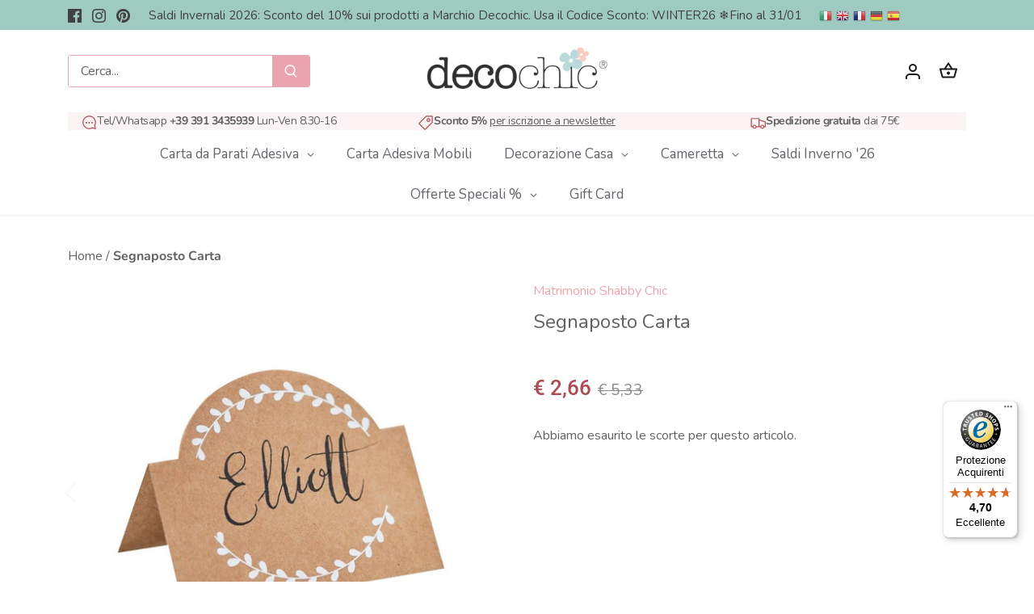

--- FILE ---
content_type: text/html; charset=utf-8
request_url: https://decochic.it/products/segnaposto-carta
body_size: 78733
content:
<!doctype html>
<html class="no-js" lang="it">
<head>
	<script id="pandectes-rules">   /* PANDECTES-GDPR: DO NOT MODIFY AUTO GENERATED CODE OF THIS SCRIPT */      window.PandectesSettings = {"store":{"plan":"premium","theme":"Canopy (tema aggiornato, in lavorazione)","primaryLocale":"it","adminMode":false},"tsPublished":1705914296,"declaration":{"showPurpose":false,"showProvider":false,"declIntroText":"Utilizziamo i cookie per ottimizzare la funzionalità del sito Web, analizzare le prestazioni e fornire un&#39;esperienza personalizzata all&#39;utente. Alcuni cookie sono essenziali per far funzionare e funzionare correttamente il sito web. Questi cookie non possono essere disabilitati. In questa finestra puoi gestire le tue preferenze sui cookie.","showDateGenerated":true},"language":{"languageMode":"Multilingual","fallbackLanguage":"it","languageDetection":"browser","languagesSupported":["en","fr","de","es"]},"texts":{"managed":{"headerText":{"de":"Wir respektieren deine Privatsphäre","en":"We respect your privacy","es":"Respetamos tu privacidad","fr":"Nous respectons votre vie privée","it":"Rispettiamo la tua privacy"},"consentText":{"de":"Diese Website verwendet Cookies, um Ihnen das beste Erlebnis zu bieten.","en":"This website uses cookies to ensure you get the best experience.","es":"Este sitio web utiliza cookies para garantizar que obtenga la mejor experiencia.","fr":"Ce site utilise des cookies pour vous garantir la meilleure expérience.","it":"Il nostro negozio online fa uso di cookies per migliorare l'esperienza utente e raccomandiamo di accettarne l'utilizzo per sfruttare a pieno la navigazione."},"dismissButtonText":{"de":"Okay","en":"Ok","es":"OK","fr":"D'accord","it":"Ok"},"linkText":{"de":"Mehr erfahren","en":"Learn more","es":"Aprende más","fr":"Apprendre encore plus","it":"Scopri di più"},"imprintText":{"de":"Impressum","en":"Imprint","es":"Imprimir","fr":"Imprimer","it":"Impronta"},"preferencesButtonText":{"de":"Einstellungen","en":"Preferences","es":"Preferencias","fr":"Préférences","it":"Preferenze"},"allowButtonText":{"de":"Annehmen","en":"Accept","es":"Aceptar","fr":"J'accepte","it":"Accetto"},"denyButtonText":{"de":"Ablehnen","en":"Decline","es":"Disminución","fr":"Déclin","it":"Rifiuto"},"leaveSiteButtonText":{"de":"Diese Seite verlassen","en":"Leave this site","es":"Salir de este sitio","fr":"Quitter ce site","it":"Lascia questo sito"},"cookiePolicyText":{"de":"Cookie-Richtlinie","en":"Cookie policy","es":"Política de cookies","fr":"Politique de cookies","it":"Gestione cookie"},"preferencesPopupTitleText":{"de":"Einwilligungseinstellungen verwalten","en":"Manage consent preferences","es":"Gestionar las preferencias de consentimiento","fr":"Gérer les préférences de consentement","it":"Gestione preferenze di consenso"},"preferencesPopupIntroText":{"de":"Wir verwenden Cookies, um die Funktionalität der Website zu optimieren, die Leistung zu analysieren und Ihnen ein personalisiertes Erlebnis zu bieten. Einige Cookies sind für den ordnungsgemäßen Betrieb der Website unerlässlich. Diese Cookies können nicht deaktiviert werden. In diesem Fenster können Sie Ihre Präferenzen für Cookies verwalten.","en":"We use cookies to optimize website functionality, analyze the performance, and provide personalized experience to you. Some cookies are essential to make the website operate and function correctly. Those cookies cannot be disabled. In this window you can manage your preference of cookies.","es":"Usamos cookies para optimizar la funcionalidad del sitio web, analizar el rendimiento y brindarle una experiencia personalizada. Algunas cookies son esenciales para que el sitio web funcione y funcione correctamente. Esas cookies no se pueden desactivar. En esta ventana puede administrar su preferencia de cookies.","fr":"Nous utilisons des cookies pour optimiser les fonctionnalités du site Web, analyser les performances et vous offrir une expérience personnalisée. Certains cookies sont indispensables au bon fonctionnement et au bon fonctionnement du site. Ces cookies ne peuvent pas être désactivés. Dans cette fenêtre, vous pouvez gérer votre préférence de cookies.","it":"Utilizziamo i cookie per ottimizzare la funzionalità del sito Web, analizzare le prestazioni e fornire un'esperienza personalizzata all'utente. Alcuni cookie sono essenziali per il funzionamento e il corretto funzionamento del sito web. Questi cookie non possono essere disabilitati. In questa finestra puoi gestire le tue preferenze sui cookie."},"preferencesPopupCloseButtonText":{"de":"Schließen","en":"Close","es":"Cerrar","fr":"proche","it":"Chiudi"},"preferencesPopupAcceptAllButtonText":{"de":"Alles Akzeptieren","en":"Accept all","es":"Aceptar todo","fr":"Accepter tout","it":"Accetta tutti"},"preferencesPopupRejectAllButtonText":{"de":"Alles ablehnen","en":"Reject all","es":"Rechazar todo","fr":"Tout rejeter","it":"Rifiuta tutti"},"preferencesPopupSaveButtonText":{"de":"Auswahl speichern","en":"Save preferences","es":"Guardar preferencias","fr":"Enregistrer les préférences","it":"Salva preferenze"},"accessSectionTitleText":{"de":"Datenübertragbarkeit","en":"Data portability","es":"Portabilidad de datos","fr":"Portabilité des données","it":"Portabilità dei dati"},"accessSectionParagraphText":{"de":"Sie haben das Recht, jederzeit auf Ihre Daten zuzugreifen.","en":"You have the right to request access to your data at any time.","es":"Tiene derecho a poder acceder a sus datos en cualquier momento.","fr":"Vous avez le droit de pouvoir accéder à vos données à tout moment.","it":"Hai il diritto di poter accedere ai tuoi dati in qualsiasi momento."},"rectificationSectionTitleText":{"de":"Datenberichtigung","en":"Data Rectification","es":"Rectificación de datos","fr":"Rectification des données","it":"Rettifica dei dati"},"rectificationSectionParagraphText":{"de":"Sie haben das Recht, die Aktualisierung Ihrer Daten zu verlangen, wann immer Sie dies für angemessen halten.","en":"You have the right to request your data to be updated whenever you think it is appropriate.","es":"Tienes derecho a solicitar la actualización de tus datos siempre que lo creas oportuno.","fr":"Vous avez le droit de demander la mise à jour de vos données chaque fois que vous le jugez approprié.","it":"Hai il diritto di richiedere l'aggiornamento dei tuoi dati ogni volta che lo ritieni opportuno."},"erasureSectionTitleText":{"de":"Recht auf Vergessenwerden","en":"Right to be forgotten","es":"Derecho al olvido","fr":"Droit à l'oubli","it":"Diritto all'oblio"},"erasureSectionParagraphText":{"de":"Sie haben das Recht, die Löschung aller Ihrer Daten zu verlangen. Danach können Sie nicht mehr auf Ihr Konto zugreifen.","en":"You have the right to ask all your data to be erased. After that, you will no longer be able to access your account.","es":"Tiene derecho a solicitar la eliminación de todos sus datos. Después de eso, ya no podrá acceder a su cuenta.","fr":"Vous avez le droit de demander que toutes vos données soient effacées. Après cela, vous ne pourrez plus accéder à votre compte.","it":"Hai il diritto di chiedere la cancellazione di tutti i tuoi dati. Dopodiché, non sarai più in grado di accedere al tuo account."},"declIntroText":{"de":"Wir verwenden Cookies, um die Funktionalität der Website zu optimieren, die Leistung zu analysieren und Ihnen ein personalisiertes Erlebnis zu bieten. Einige Cookies sind für den ordnungsgemäßen Betrieb der Website unerlässlich. Diese Cookies können nicht deaktiviert werden. In diesem Fenster können Sie Ihre Präferenzen für Cookies verwalten.","en":"We use cookies to optimize website functionality, analyze the performance, and provide personalized experience to you. Some cookies are essential to make the website operate and function correctly. Those cookies cannot be disabled. In this window you can manage your preference of cookies.","es":"Usamos cookies para optimizar la funcionalidad del sitio web, analizar el rendimiento y brindarle una experiencia personalizada. Algunas cookies son esenciales para que el sitio web funcione y funcione correctamente. Esas cookies no se pueden deshabilitar. En esta ventana puede gestionar su preferencia de cookies.","fr":"Nous utilisons des cookies pour optimiser les fonctionnalités du site Web, analyser les performances et vous offrir une expérience personnalisée. Certains cookies sont indispensables au bon fonctionnement et au bon fonctionnement du site Web. Ces cookies ne peuvent pas être désactivés. Dans cette fenêtre, vous pouvez gérer vos préférences en matière de cookies.","it":"Utilizziamo i cookie per ottimizzare la funzionalità del sito Web, analizzare le prestazioni e fornire un&#39;esperienza personalizzata all&#39;utente. Alcuni cookie sono essenziali per far funzionare e funzionare correttamente il sito web. Questi cookie non possono essere disabilitati. In questa finestra puoi gestire le tue preferenze sui cookie."}},"categories":{"strictlyNecessaryCookiesTitleText":{"de":"Unbedingt erforderlich","en":"Strictly necessary cookies","es":"Cookies estrictamente necesarias","fr":"Cookies strictement nécessaires","it":"Cookie strettamente necessari"},"functionalityCookiesTitleText":{"de":"Funktionale Cookies","en":"Functional cookies","es":"Cookies funcionales","fr":"Cookies fonctionnels","it":"Cookie funzionali"},"performanceCookiesTitleText":{"de":"Performance-Cookies","en":"Performance cookies","es":"Cookies de rendimiento","fr":"Cookies de performances","it":"Cookie di prestazione"},"targetingCookiesTitleText":{"de":"Targeting-Cookies","en":"Targeting cookies","es":"Orientación de cookies","fr":"Ciblage des cookies","it":"Cookie mirati"},"unclassifiedCookiesTitleText":{"de":"Unklassifizierte Cookies","en":"Unclassified cookies","es":"Cookies sin clasificar","fr":"Cookies non classés","it":"Cookie non classificati"},"strictlyNecessaryCookiesDescriptionText":{"de":"Diese Cookies sind unerlässlich, damit Sie sich auf der Website bewegen und ihre Funktionen nutzen können, z. B. den Zugriff auf sichere Bereiche der Website. Ohne diese Cookies kann die Website nicht richtig funktionieren.","en":"These cookies are essential in order to enable you to move around the website and use its features, such as accessing secure areas of the website. The website cannot function properly without these cookies.","es":"Estas cookies son esenciales para permitirle moverse por el sitio web y utilizar sus funciones, como acceder a áreas seguras del sitio web. El sitio web no puede funcionar correctamente sin estas cookies.","fr":"Ces cookies sont essentiels pour vous permettre de vous déplacer sur le site Web et d'utiliser ses fonctionnalités, telles que l'accès aux zones sécurisées du site Web. Le site Web ne peut pas fonctionner correctement sans ces cookies.","it":"Questi cookie sono essenziali per consentirti di spostarti all'interno del sito Web e utilizzare le sue funzionalità, come l'accesso alle aree sicure del sito Web. Il sito web non può funzionare correttamente senza questi cookie."},"functionalityCookiesDescriptionText":{"de":"Diese Cookies ermöglichen es der Website, verbesserte Funktionalität und Personalisierung bereitzustellen. Sie können von uns oder von Drittanbietern gesetzt werden, deren Dienste wir auf unseren Seiten hinzugefügt haben. Wenn Sie diese Cookies nicht zulassen, funktionieren einige oder alle dieser Dienste möglicherweise nicht richtig.","en":"These cookies enable the site to provide enhanced functionality and personalisation. They may be set by us or by third party providers whose services we have added to our pages. If you do not allow these cookies then some or all of these services may not function properly.","es":"Estas cookies permiten que el sitio proporcione una funcionalidad y personalización mejoradas. Pueden ser establecidos por nosotros o por proveedores externos cuyos servicios hemos agregado a nuestras páginas. Si no permite estas cookies, es posible que algunos o todos estos servicios no funcionen correctamente.","fr":"Ces cookies permettent au site de fournir des fonctionnalités et une personnalisation améliorées. Ils peuvent être définis par nous ou par des fournisseurs tiers dont nous avons ajouté les services à nos pages. Si vous n'autorisez pas ces cookies, certains ou tous ces services peuvent ne pas fonctionner correctement.","it":"Questi cookie consentono al sito di fornire funzionalità e personalizzazione avanzate. Possono essere impostati da noi o da fornitori di terze parti i cui servizi abbiamo aggiunto alle nostre pagine. Se non consenti questi cookie, alcuni o tutti questi servizi potrebbero non funzionare correttamente."},"performanceCookiesDescriptionText":{"de":"Diese Cookies ermöglichen es uns, die Leistung unserer Website zu überwachen und zu verbessern. Sie ermöglichen es uns beispielsweise, Besuche zu zählen, Verkehrsquellen zu identifizieren und zu sehen, welche Teile der Website am beliebtesten sind.","en":"These cookies enable us to monitor and improve the performance of our website. For example, they allow us to count visits, identify traffic sources and see which parts of the site are most popular.","es":"Estas cookies nos permiten monitorear y mejorar el rendimiento de nuestro sitio web. Por ejemplo, nos permiten contar las visitas, identificar las fuentes de tráfico y ver qué partes del sitio son más populares.","fr":"Ces cookies nous permettent de surveiller et d'améliorer les performances de notre site Web. Par exemple, ils nous permettent de compter les visites, d'identifier les sources de trafic et de voir quelles parties du site sont les plus populaires.","it":"Questi cookie ci consentono di monitorare e migliorare le prestazioni del nostro sito web. Ad esempio, ci consentono di contare le visite, identificare le sorgenti di traffico e vedere quali parti del sito sono più popolari."},"targetingCookiesDescriptionText":{"de":"Diese Cookies können von unseren Werbepartnern über unsere Website gesetzt werden. Sie können von diesen Unternehmen verwendet werden, um ein Profil Ihrer Interessen zu erstellen und Ihnen relevante Werbung auf anderen Websites anzuzeigen. Sie speichern keine direkten personenbezogenen Daten, sondern basieren auf der eindeutigen Identifizierung Ihres Browsers und Ihres Internetgeräts. Wenn Sie diese Cookies nicht zulassen, erleben Sie weniger zielgerichtete Werbung.","en":"These cookies may be set through our site by our advertising partners. They may be used by those companies to build a profile of your interests and show you relevant adverts on other sites.    They do not store directly personal information, but are based on uniquely identifying your browser and internet device. If you do not allow these cookies, you will experience less targeted advertising.","es":"Nuestros socios publicitarios pueden establecer estas cookies a través de nuestro sitio. Estas empresas pueden utilizarlos para crear un perfil de sus intereses y mostrarle anuncios relevantes en otros sitios. No almacenan directamente información personal, sino que se basan en la identificación única de su navegador y dispositivo de Internet. Si no permite estas cookies, experimentará publicidad menos dirigida.","fr":"Ces cookies peuvent être installés via notre site par nos partenaires publicitaires. Ils peuvent être utilisés par ces sociétés pour établir un profil de vos intérêts et vous montrer des publicités pertinentes sur d'autres sites. Ils ne stockent pas directement d'informations personnelles, mais sont basés sur l'identification unique de votre navigateur et de votre appareil Internet. Si vous n'autorisez pas ces cookies, vous bénéficierez d'une publicité moins ciblée.","it":"Questi cookie possono essere impostati attraverso il nostro sito dai nostri partner pubblicitari. Possono essere utilizzati da tali società per creare un profilo dei tuoi interessi e mostrarti annunci pertinenti su altri siti. Non memorizzano direttamente informazioni personali, ma si basano sull'identificazione univoca del browser e del dispositivo Internet. Se non consenti questi cookie, sperimenterai pubblicità meno mirata."},"unclassifiedCookiesDescriptionText":{"de":"Unklassifizierte Cookies sind Cookies, die wir gerade zusammen mit den Anbietern einzelner Cookies klassifizieren.","en":"Unclassified cookies are cookies that we are in the process of classifying, together with the providers of individual cookies.","es":"Las cookies no clasificadas son cookies que estamos en proceso de clasificar, junto con los proveedores de cookies individuales.","fr":"Les cookies non classés sont des cookies que nous sommes en train de classer avec les fournisseurs de cookies individuels.","it":"I cookie non classificati sono cookie che stiamo classificando insieme ai fornitori di cookie individuali."}},"auto":{"declName":{"de":"Name","en":"Name","es":"Nombre","fr":"Nom","it":"Nome"},"declPath":{"de":"Weg","en":"Path","es":"Sendero","fr":"Chemin","it":"Il percorso"},"declType":{"de":"Typ","en":"Type","es":"Escribe","fr":"Type","it":"Tipo"},"declDomain":{"de":"Domain","en":"Domain","es":"Dominio","fr":"Domaine","it":"Dominio"},"declPurpose":{"de":"Zweck","en":"Purpose","es":"Objetivo","fr":"But","it":"Scopo"},"declProvider":{"de":"Anbieter","en":"Provider","es":"Proveedor","fr":"Fournisseur","it":"Fornitore"},"declRetention":{"de":"Zurückbehaltung","en":"Retention","es":"Retencion","fr":"Rétention","it":"Ritenzione"},"declFirstParty":{"de":"Erstanbieter","en":"First-party","es":"Origen","fr":"Première partie","it":"Prima parte"},"declThirdParty":{"de":"Drittanbieter","en":"Third-party","es":"Tercero","fr":"Tierce personne","it":"Terzo"},"declSeconds":{"de":"Sekunden","en":"seconds","es":"segundos","fr":"secondes","it":"secondi"},"declMinutes":{"de":"Protokoll","en":"minutes","es":"minutos","fr":"minutes","it":"minuti"},"declHours":{"de":"Std.","en":"hours","es":"horas","fr":"heures","it":"ore"},"declDays":{"de":"Tage","en":"days","es":"días","fr":"jours","it":"giorni"},"declMonths":{"de":"Monate","en":"months","es":"meses","fr":"mois","it":"mesi"},"declYears":{"de":"Jahre","en":"years","es":"años","fr":"années","it":"anni"},"declSession":{"de":"Sitzung","en":"Session","es":"Sesión","fr":"Session","it":"Sessione"},"cookiesDetailsText":{"de":"Cookie-Details","en":"Cookies details","es":"Detalles de las cookies","fr":"Détails des cookies","it":"Dettagli sui cookie"},"preferencesPopupAlwaysAllowedText":{"de":"Immer erlaubt","en":"Always allowed","es":"Siempre permitido","fr":"Toujours permis","it":"sempre permesso"},"submitButton":{"de":"einreichen","en":"Submit","es":"Enviar","fr":"Soumettre","it":"Invia"},"submittingButton":{"de":"Senden...","en":"Submitting...","es":"Sumisión...","fr":"Soumission...","it":"Invio in corso..."},"cancelButton":{"de":"Abbrechen","en":"Cancel","es":"Cancelar","fr":"Annuler","it":"Annulla"},"guestsSupportInfoText":{"de":"Bitte loggen Sie sich mit Ihrem Kundenkonto ein, um fortzufahren.","en":"Please login with your customer account to further proceed.","es":"Inicie sesión con su cuenta de cliente para continuar.","fr":"Veuillez vous connecter avec votre compte client pour continuer.","it":"Effettua il login con il tuo account cliente per procedere ulteriormente."},"guestsSupportEmailPlaceholder":{"de":"E-Mail-Addresse","en":"E-mail address","es":"Dirección de correo electrónico","fr":"Adresse e-mail","it":"Indirizzo email"},"guestsSupportEmailValidationError":{"de":"Email ist ungültig","en":"Email is not valid","es":"El correo no es válido","fr":"L'email n'est pas valide","it":"L'email non è valida"},"guestsSupportEmailSuccessTitle":{"de":"Vielen Dank für die Anfrage","en":"Thank you for your request","es":"gracias por tu solicitud","fr":"Merci pour votre requête","it":"Grazie per la vostra richiesta"},"guestsSupportEmailFailureTitle":{"de":"Ein Problem ist aufgetreten","en":"A problem occurred","es":"Ocurrió un problema","fr":"Un problème est survenu","it":"Si è verificato un problema"},"guestsSupportEmailSuccessMessage":{"de":"Wenn Sie als Kunde dieses Shops registriert sind, erhalten Sie in Kürze eine E-Mail mit Anweisungen zum weiteren Vorgehen.","en":"If you are registered as a customer of this store, you will soon receive an email with instructions on how to proceed.","es":"Si está registrado como cliente de esta tienda, pronto recibirá un correo electrónico con instrucciones sobre cómo proceder.","fr":"Si vous êtes inscrit en tant que client de ce magasin, vous recevrez bientôt un e-mail avec des instructions sur la marche à suivre.","it":"Se sei registrato come cliente di questo negozio, riceverai presto un'e-mail con le istruzioni su come procedere."},"guestsSupportEmailFailureMessage":{"de":"Ihre Anfrage wurde nicht übermittelt. Bitte versuchen Sie es erneut und wenn das Problem weiterhin besteht, wenden Sie sich an den Shop-Inhaber, um Hilfe zu erhalten.","en":"Your request was not submitted. Please try again and if problem persists, contact store owner for assistance.","es":"Su solicitud no fue enviada. Vuelva a intentarlo y, si el problema persiste, comuníquese con el propietario de la tienda para obtener ayuda.","fr":"Votre demande n'a pas été soumise. Veuillez réessayer et si le problème persiste, contactez le propriétaire du magasin pour obtenir de l'aide.","it":"La tua richiesta non è stata inviata. Riprova e se il problema persiste, contatta il proprietario del negozio per assistenza."},"confirmationSuccessTitle":{"de":"Ihre Anfrage wurde bestätigt","en":"Your request is verified","es":"Tu solicitud está verificada","fr":"Votre demande est vérifiée","it":"La tua richiesta è verificata"},"confirmationFailureTitle":{"de":"Ein Problem ist aufgetreten","en":"A problem occurred","es":"Ocurrió un problema","fr":"Un problème est survenu","it":"Si è verificato un problema"},"confirmationSuccessMessage":{"de":"Wir werden uns in Kürze zu Ihrem Anliegen bei Ihnen melden.","en":"We will soon get back to you as to your request.","es":"Pronto nos comunicaremos con usted en cuanto a su solicitud.","fr":"Nous reviendrons rapidement vers vous quant à votre demande.","it":"Ti risponderemo presto in merito alla tua richiesta."},"confirmationFailureMessage":{"de":"Ihre Anfrage wurde nicht bestätigt. Bitte versuchen Sie es erneut und wenn das Problem weiterhin besteht, wenden Sie sich an den Ladenbesitzer, um Hilfe zu erhalten","en":"Your request was not verified. Please try again and if problem persists, contact store owner for assistance","es":"Su solicitud no fue verificada. Vuelva a intentarlo y, si el problema persiste, comuníquese con el propietario de la tienda para obtener ayuda.","fr":"Votre demande n'a pas été vérifiée. Veuillez réessayer et si le problème persiste, contactez le propriétaire du magasin pour obtenir de l'aide","it":"La tua richiesta non è stata verificata. Riprova e se il problema persiste, contatta il proprietario del negozio per assistenza"},"consentSectionTitleText":{"de":"Ihre Cookie-Einwilligung","en":"Your cookie consent","es":"Su consentimiento de cookies","fr":"Votre consentement aux cookies","it":"Il tuo consenso ai cookie"},"consentSectionNoConsentText":{"de":"Sie haben der Cookie-Richtlinie dieser Website nicht zugestimmt.","en":"You have not consented to the cookies policy of this website.","es":"No ha dado su consentimiento a la política de cookies de este sitio web.","fr":"Vous n'avez pas consenti à la politique de cookies de ce site Web.","it":"Non hai acconsentito alla politica sui cookie di questo sito."},"consentSectionConsentedText":{"de":"Sie haben der Cookie-Richtlinie dieser Website zugestimmt am","en":"You consented to the cookies policy of this website on","es":"Usted dio su consentimiento a la política de cookies de este sitio web en","fr":"Vous avez consenti à la politique de cookies de ce site Web sur","it":"Hai acconsentito alla politica sui cookie di questo sito web su"},"consentStatus":{"de":"Einwilligungspräferenz","en":"Consent preference","es":"Preferencia de consentimiento","fr":"Préférence de consentement","it":"Preferenza di consenso"},"consentDate":{"de":"Zustimmungsdatum","en":"Consent date","es":"fecha de consentimiento","fr":"Date de consentement","it":"Data del consenso"},"consentId":{"de":"Einwilligungs-ID","en":"Consent ID","es":"ID de consentimiento","fr":"ID de consentement","it":"ID di consenso"},"consentSectionChangeConsentActionText":{"de":"Einwilligungspräferenz ändern","en":"Change consent preference","es":"Cambiar la preferencia de consentimiento","fr":"Modifier la préférence de consentement","it":"Modifica la preferenza per il consenso"},"accessSectionGDPRRequestsActionText":{"de":"Anfragen betroffener Personen","en":"Data subject requests","es":"Solicitudes de sujetos de datos","fr":"Demandes des personnes concernées","it":"Richieste dell'interessato"},"accessSectionAccountInfoActionText":{"de":"persönliche Daten","en":"Personal data","es":"Información personal","fr":"Données personnelles","it":"Dati personali"},"accessSectionOrdersRecordsActionText":{"de":"Aufträge","en":"Orders","es":"Pedidos","fr":"Ordres","it":"Ordini"},"accessSectionDownloadReportActionText":{"de":"Alles herunterladen","en":"Request export","es":"Descargar todo","fr":"Tout télécharger","it":"Scarica tutto"},"rectificationCommentPlaceholder":{"de":"Beschreiben Sie, was Sie aktualisieren möchten","en":"Describe what you want to be updated","es":"Describe lo que quieres que se actualice","fr":"Décrivez ce que vous souhaitez mettre à jour","it":"Descrivi cosa vuoi che venga aggiornato"},"rectificationCommentValidationError":{"de":"Kommentar ist erforderlich","en":"Comment is required","es":"Se requiere comentario","fr":"Un commentaire est requis","it":"Il commento è obbligatorio"},"rectificationSectionEditAccountActionText":{"de":"Fordern Sie ein Update an","en":"Request an update","es":"Solicita una actualización","fr":"Demander une mise à jour","it":"Richiedi un aggiornamento"},"erasureSectionRequestDeletionActionText":{"de":"Löschung personenbezogener Daten anfordern","en":"Request personal data deletion","es":"Solicitar la eliminación de datos personales","fr":"Demander la suppression des données personnelles","it":"Richiedi la cancellazione dei dati personali"}}},"library":{"previewMode":false,"fadeInTimeout":0,"defaultBlocked":7,"showLink":true,"showImprintLink":false,"enabled":true,"cookie":{"name":"_pandectes_gdpr","expiryDays":365,"secure":true,"domain":""},"dismissOnScroll":false,"dismissOnWindowClick":false,"dismissOnTimeout":false,"palette":{"popup":{"background":"#FCF3F5","backgroundForCalculations":{"a":1,"b":245,"g":243,"r":252},"text":"#444444"},"button":{"background":"#6D888A","backgroundForCalculations":{"a":1,"b":138,"g":136,"r":109},"text":"#FFFFFF","textForCalculation":{"a":1,"b":255,"g":255,"r":255},"border":"transparent"}},"content":{"href":"https://decochic.it/pages/privacy-e-cookie-policy","imprintHref":"/","close":"&#10005;","target":"_blank","logo":"<img class=\"cc-banner-logo\" height=\"40\" width=\"40\" src=\"https://cdn.shopify.com/s/files/1/0106/3639/4562/t/11/assets/pandectes-logo.png?v=1701160924\" alt=\"Decochic\" />"},"window":"<div role=\"dialog\" aria-live=\"polite\" aria-label=\"cookieconsent\" aria-describedby=\"cookieconsent:desc\" id=\"pandectes-banner\" class=\"cc-window-wrapper cc-bottom-wrapper\"><div class=\"pd-cookie-banner-window cc-window {{classes}}\"><!--googleoff: all-->{{children}}<!--googleon: all--></div></div>","compliance":{"custom":"<div class=\"cc-compliance cc-highlight\">{{preferences}}{{allow}}{{deny}}</div>"},"type":"custom","layouts":{"basic":"{{logo}}{{messagelink}}{{compliance}}{{close}}"},"position":"bottom","theme":"classic","revokable":true,"animateRevokable":false,"revokableReset":false,"revokableLogoUrl":"https://cdn.shopify.com/s/files/1/0106/3639/4562/t/11/assets/pandectes-reopen-logo.png?v=1701160925","revokablePlacement":"bottom-left","revokableMarginHorizontal":30,"revokableMarginVertical":30,"static":false,"autoAttach":true,"hasTransition":true,"blacklistPage":[""]},"geolocation":{"brOnly":false,"caOnly":false,"euOnly":false,"jpOnly":false,"thOnly":false,"canadaOnly":false,"globalVisibility":true},"dsr":{"guestsSupport":false,"accessSectionDownloadReportAuto":false},"banner":{"resetTs":1688033053,"extraCss":"        .cc-banner-logo {max-width: 24em!important;}    @media(min-width: 768px) {.cc-window.cc-floating{max-width: 24em!important;width: 24em!important;}}    .cc-message, .cc-header, .cc-logo {text-align: left}    .cc-window-wrapper{z-index: 2147483647;}    .cc-window{padding: 10px!important;z-index: 2147483647;font-size: 15px!important;font-family: inherit;}    .cc-header{font-size: 15px!important;font-family: inherit;}    .pd-cp-ui{font-family: inherit; background-color: #FCF3F5;color:#444444;}    button.pd-cp-btn, a.pd-cp-btn{background-color:#6D888A;color:#FFFFFF!important;}    input + .pd-cp-preferences-slider{background-color: rgba(68, 68, 68, 0.3)}    .pd-cp-scrolling-section::-webkit-scrollbar{background-color: rgba(68, 68, 68, 0.3)}    input:checked + .pd-cp-preferences-slider{background-color: rgba(68, 68, 68, 1)}    .pd-cp-scrolling-section::-webkit-scrollbar-thumb {background-color: rgba(68, 68, 68, 1)}    .pd-cp-ui-close{color:#444444;}    .pd-cp-preferences-slider:before{background-color: #FCF3F5}    .pd-cp-title:before {border-color: #444444!important}    .pd-cp-preferences-slider{background-color:#444444}    .pd-cp-toggle{color:#444444!important}    @media(max-width:699px) {.pd-cp-ui-close-top svg {fill: #444444}}    .pd-cp-toggle:hover,.pd-cp-toggle:visited,.pd-cp-toggle:active{color:#444444!important}    .pd-cookie-banner-window {box-shadow: 0 0 18px rgb(0 0 0 / 20%);}  @media screen and (max-width: 500px) {.cc-theme-classic .cc-btn.cc-btn-decision {min-width: unset !important;}}","customJavascript":null,"showPoweredBy":false,"hybridStrict":false,"cookiesBlockedByDefault":"7","isActive":true,"implicitSavePreferences":false,"cookieIcon":false,"blockBots":false,"showCookiesDetails":true,"hasTransition":true,"blockingPage":false,"showOnlyLandingPage":false,"leaveSiteUrl":"https://www.google.com","linkRespectStoreLang":false},"cookies":{"0":[{"name":"secure_customer_sig","domain":"decochic.it","path":"/","provider":"Shopify","firstParty":true,"retention":"1 year(s)","expires":1,"unit":"declYears","purpose":{"de":"Wird im Zusammenhang mit dem Kundenlogin verwendet.","en":"Used in connection with customer login.","es":"Se utiliza en relación con el inicio de sesión del cliente.","fr":"Utilisé en relation avec la connexion client.","it":"Used in connection with customer login."}},{"name":"cart_currency","domain":"decochic.it","path":"/","provider":"Shopify","firstParty":true,"retention":"15 day(s)","expires":15,"unit":"declSession","purpose":{"de":"Das Cookie ist für die sichere Checkout- und Zahlungsfunktion auf der Website erforderlich. Diese Funktion wird von shopify.com bereitgestellt.","en":"The cookie is necessary for the secure checkout and payment function on the website. This function is provided by shopify.com.","es":"La cookie es necesaria para la función de pago y pago seguro en el sitio web. Shopify.com proporciona esta función.","fr":"Le cookie est nécessaire pour la fonction de paiement et de paiement sécurisé sur le site Web. Cette fonction est fournie par shopify.com.","it":"Used in connection with shopping cart."}},{"name":"_tracking_consent","domain":".decochic.it","path":"/","provider":"Shopify","firstParty":true,"retention":"1 year(s)","expires":1,"unit":"declYears","purpose":{"de":"Tracking-Einstellungen.","en":"Tracking preferences.","es":"Preferencias de seguimiento.","fr":"Préférences de suivi.","it":"Tracking preferences."}},{"name":"cart_sig","domain":"decochic.it","path":"/","provider":"Shopify","firstParty":true,"retention":"14 day(s)","expires":14,"unit":"declSession","purpose":{"de":"Shopify-Analysen.","en":"Shopify analytics.","es":"Análisis de Shopify.","fr":"Analyses Shopify.","it":"Used in connection with checkout."}},{"name":"_secure_session_id","domain":"decochic.it","path":"/","provider":"Shopify","firstParty":true,"retention":"24 hour(s)","expires":24,"unit":"declHours","purpose":{"de":"Wird in Verbindung mit der Navigation durch eine Storefront verwendet.","en":"Used in connection with navigation through a storefront.","es":"Se utiliza en relación con la navegación a través de un escaparate.","fr":"Utilisé en relation avec la navigation dans une vitrine.","it":"Used in connection with navigation through a storefront."}},{"name":"_cmp_a","domain":".decochic.it","path":"/","provider":"Shopify","firstParty":true,"retention":"24 hour(s)","expires":24,"unit":"declHours","purpose":{"de":"Wird zum Verwalten der Datenschutzeinstellungen des Kunden verwendet.","en":"Used for managing customer privacy settings.","es":"Se utiliza para administrar la configuración de privacidad del cliente.","fr":"Utilisé pour gérer les paramètres de confidentialité des clients.","it":"Used for managing customer privacy settings."}},{"name":"keep_alive","domain":"decochic.it","path":"/","provider":"Shopify","firstParty":true,"retention":"30 minute(s)","expires":30,"unit":"declMinutes","purpose":{"de":"Wird im Zusammenhang mit der Käuferlokalisierung verwendet.","en":"Used in connection with buyer localization.","es":"Se utiliza en relación con la localización del comprador.","fr":"Utilisé en relation avec la localisation de l'acheteur.","it":"Used in connection with buyer localization."}}],"1":[],"2":[{"name":"__cf_bm","domain":".cdn.shopify.com","path":"/","provider":"CloudFlare","firstParty":true,"retention":"30 minute(s)","expires":30,"unit":"declMinutes","purpose":{"de":"Wird verwendet, um eingehenden Datenverkehr zu verwalten, der den mit Bots verbundenen Kriterien entspricht.","en":"Used to manage incoming traffic that matches criteria associated with bots.","es":"Se utiliza para administrar el tráfico entrante que coincide con los criterios asociados con los bots.","fr":"Utilisé pour gérer le trafic entrant qui correspond aux critères associés aux bots.","it":"Used to manage incoming traffic that matches criteria associated with bots."}},{"name":"__cf_bm","domain":".decochic.it","path":"/","provider":"CloudFlare","firstParty":true,"retention":"30 minute(s)","expires":30,"unit":"declMinutes","purpose":{"de":"Wird verwendet, um eingehenden Datenverkehr zu verwalten, der den mit Bots verbundenen Kriterien entspricht.","en":"Used to manage incoming traffic that matches criteria associated with bots.","es":"Se utiliza para administrar el tráfico entrante que coincide con los criterios asociados con los bots.","fr":"Utilisé pour gérer le trafic entrant qui correspond aux critères associés aux bots.","it":"Used to manage incoming traffic that matches criteria associated with bots."}},{"name":"__cf_bm","domain":".geolocation-recommendations.shopifyapps.com","path":"/","provider":"CloudFlare","firstParty":true,"retention":"30 minute(s)","expires":30,"unit":"declMinutes","purpose":{"de":"Wird verwendet, um eingehenden Datenverkehr zu verwalten, der den mit Bots verbundenen Kriterien entspricht.","en":"Used to manage incoming traffic that matches criteria associated with bots.","es":"Se utiliza para administrar el tráfico entrante que coincide con los criterios asociados con los bots.","fr":"Utilisé pour gérer le trafic entrant qui correspond aux critères associés aux bots.","it":"Used to manage incoming traffic that matches criteria associated with bots."}},{"name":"_orig_referrer","domain":".decochic.it","path":"/","provider":"Shopify","firstParty":true,"retention":"14 day(s)","expires":14,"unit":"declSession","purpose":{"de":"Verfolgt Zielseiten.","en":"Tracks landing pages.","es":"Realiza un seguimiento de las páginas de destino.","fr":"Suit les pages de destination.","it":"Tracks landing pages."}},{"name":"_landing_page","domain":".decochic.it","path":"/","provider":"Shopify","firstParty":true,"retention":"14 day(s)","expires":14,"unit":"declSession","purpose":{"de":"Verfolgt Zielseiten.","en":"Tracks landing pages.","es":"Realiza un seguimiento de las páginas de destino.","fr":"Suit les pages de destination.","it":"Tracks landing pages."}},{"name":"__cf_bm","domain":".fonts.shopifycdn.com","path":"/","provider":"CloudFlare","firstParty":true,"retention":"30 minute(s)","expires":30,"unit":"declMinutes","purpose":{"de":"Wird verwendet, um eingehenden Datenverkehr zu verwalten, der den mit Bots verbundenen Kriterien entspricht.","en":"Used to manage incoming traffic that matches criteria associated with bots.","es":"Se utiliza para administrar el tráfico entrante que coincide con los criterios asociados con los bots.","fr":"Utilisé pour gérer le trafic entrant qui correspond aux critères associés aux bots.","it":"Used to manage incoming traffic that matches criteria associated with bots."}}],"4":[{"name":"_fbp","domain":".decochic.it","path":"/","provider":"Facebook","firstParty":true,"retention":"90 day(s)","expires":90,"unit":"declSession","purpose":{"de":"Cookie wird von Facebook platziert, um Besuche auf Websites zu verfolgen.","en":"Cookie is placed by Facebook to track visits across websites.","es":"Facebook coloca una cookie para rastrear las visitas a través de los sitios web.","fr":"Le cookie est placé par Facebook pour suivre les visites sur les sites Web.","it":"Cookie is placed by Facebook to track visits across websites."}}],"8":[{"name":"edd_data","domain":"decochic.it","path":"/","provider":"Unknown","firstParty":true,"retention":"24 hour(s)","expires":24,"unit":"declHours","purpose":{"it":""}},{"name":"cookieconsent_preferences_disabled","domain":"decochic.it","path":"/","provider":"Unknown","firstParty":true,"retention":"1 year(s)","expires":1,"unit":"declYears","purpose":{"it":""}},{"name":"uuid","domain":"sibautomation.com","path":"/","provider":"Unknown","firstParty":true,"retention":"182 day(s)","expires":182,"unit":"declSession","purpose":{"it":""}}]},"blocker":{"isActive":true,"googleConsentMode":{"id":"","analyticsId":"","isActive":false,"adStorageCategory":4,"analyticsStorageCategory":2,"personalizationStorageCategory":1,"functionalityStorageCategory":1,"customEvent":true,"securityStorageCategory":0,"redactData":true,"urlPassthrough":false},"facebookPixel":{"id":"","isActive":false,"ldu":false},"rakuten":{"isActive":false,"cmp":false,"ccpa":false},"gpcIsActive":false,"defaultBlocked":7,"patterns":{"whiteList":[],"blackList":{"1":["google-analytics.com|googletagmanager.com/gtag/destination|googletagmanager.com/gtag/js?id=UA|googletagmanager.com/gtag/js?id=G"],"2":["https://www.googletagmanager.com/gtm.js?id=GTM"],"4":["connect.facebook.net","s.pinimg.com/ct/core.js|s.pinimg.com/ct/lib"],"8":[]},"iframesWhiteList":[],"iframesBlackList":{"1":["www.youtube.com|www.youtube-nocookie.com"],"2":[],"4":[],"8":[]},"beaconsWhiteList":[],"beaconsBlackList":{"1":[],"2":[],"4":[],"8":[]}}}}      !function(){"use strict";window.PandectesRules=window.PandectesRules||{},window.PandectesRules.manualBlacklist={1:[],2:[],4:[]},window.PandectesRules.blacklistedIFrames={1:[],2:[],4:[]},window.PandectesRules.blacklistedCss={1:[],2:[],4:[]},window.PandectesRules.blacklistedBeacons={1:[],2:[],4:[]};var e="javascript/blocked",t="_pandectes_gdpr";function n(e){return new RegExp(e.replace(/[/\\.+?$()]/g,"\\$&").replace("*","(.*)"))}var r=function(e){try{return JSON.parse(e)}catch(e){return!1}},a=function(e){var t=arguments.length>1&&void 0!==arguments[1]?arguments[1]:"log",n=new URLSearchParams(window.location.search);n.get("log")&&console[t]("PandectesRules: ".concat(e))};function i(e,t){var n=Object.keys(e);if(Object.getOwnPropertySymbols){var r=Object.getOwnPropertySymbols(e);t&&(r=r.filter((function(t){return Object.getOwnPropertyDescriptor(e,t).enumerable}))),n.push.apply(n,r)}return n}function s(e){for(var t=1;t<arguments.length;t++){var n=null!=arguments[t]?arguments[t]:{};t%2?i(Object(n),!0).forEach((function(t){o(e,t,n[t])})):Object.getOwnPropertyDescriptors?Object.defineProperties(e,Object.getOwnPropertyDescriptors(n)):i(Object(n)).forEach((function(t){Object.defineProperty(e,t,Object.getOwnPropertyDescriptor(n,t))}))}return e}function o(e,t,n){return t in e?Object.defineProperty(e,t,{value:n,enumerable:!0,configurable:!0,writable:!0}):e[t]=n,e}function c(e,t){return function(e){if(Array.isArray(e))return e}(e)||function(e,t){var n=null==e?null:"undefined"!=typeof Symbol&&e[Symbol.iterator]||e["@@iterator"];if(null==n)return;var r,a,i=[],s=!0,o=!1;try{for(n=n.call(e);!(s=(r=n.next()).done)&&(i.push(r.value),!t||i.length!==t);s=!0);}catch(e){o=!0,a=e}finally{try{s||null==n.return||n.return()}finally{if(o)throw a}}return i}(e,t)||u(e,t)||function(){throw new TypeError("Invalid attempt to destructure non-iterable instance.\nIn order to be iterable, non-array objects must have a [Symbol.iterator]() method.")}()}function l(e){return function(e){if(Array.isArray(e))return d(e)}(e)||function(e){if("undefined"!=typeof Symbol&&null!=e[Symbol.iterator]||null!=e["@@iterator"])return Array.from(e)}(e)||u(e)||function(){throw new TypeError("Invalid attempt to spread non-iterable instance.\nIn order to be iterable, non-array objects must have a [Symbol.iterator]() method.")}()}function u(e,t){if(e){if("string"==typeof e)return d(e,t);var n=Object.prototype.toString.call(e).slice(8,-1);return"Object"===n&&e.constructor&&(n=e.constructor.name),"Map"===n||"Set"===n?Array.from(e):"Arguments"===n||/^(?:Ui|I)nt(?:8|16|32)(?:Clamped)?Array$/.test(n)?d(e,t):void 0}}function d(e,t){(null==t||t>e.length)&&(t=e.length);for(var n=0,r=new Array(t);n<t;n++)r[n]=e[n];return r}var f=!(void 0===window.dataLayer||!Array.isArray(window.dataLayer)||!window.dataLayer.some((function(e){return"pandectes_full_scan"===e.event})));a("userAgent -> ".concat(window.navigator.userAgent.substring(0,50)));var p=function(){var e,n=arguments.length>0&&void 0!==arguments[0]?arguments[0]:t,a="; "+document.cookie,i=a.split("; "+n+"=");if(i.length<2)e={};else{var s=i.pop(),o=s.split(";");e=window.atob(o.shift())}var c=r(e);return!1!==c?c:e}(),g=window.PandectesSettings,y=g.banner.isActive,h=g.blocker.defaultBlocked,m=p&&null!==p.preferences&&void 0!==p.preferences?p.preferences:null,v=f?0:y?null===m?h:m:0,w={1:0==(1&v),2:0==(2&v),4:0==(4&v)},b=window.PandectesSettings.blocker.patterns,k=b.blackList,L=b.whiteList,S=b.iframesBlackList,P=b.iframesWhiteList,A=b.beaconsBlackList,C=b.beaconsWhiteList,_={blackList:[],whiteList:[],iframesBlackList:{1:[],2:[],4:[],8:[]},iframesWhiteList:[],beaconsBlackList:{1:[],2:[],4:[],8:[]},beaconsWhiteList:[]};[1,2,4].map((function(e){var t;w[e]||((t=_.blackList).push.apply(t,l(k[e].length?k[e].map(n):[])),_.iframesBlackList[e]=S[e].length?S[e].map(n):[],_.beaconsBlackList[e]=A[e].length?A[e].map(n):[])})),_.whiteList=L.length?L.map(n):[],_.iframesWhiteList=P.length?P.map(n):[],_.beaconsWhiteList=C.length?C.map(n):[];var B={scripts:[],iframes:{1:[],2:[],4:[]},beacons:{1:[],2:[],4:[]},css:{1:[],2:[],4:[]}},E=function(t,n){return t&&(!n||n!==e)&&(!_.blackList||_.blackList.some((function(e){return e.test(t)})))&&(!_.whiteList||_.whiteList.every((function(e){return!e.test(t)})))},O=function(e){var t=e.getAttribute("src");return _.blackList&&_.blackList.every((function(e){return!e.test(t)}))||_.whiteList&&_.whiteList.some((function(e){return e.test(t)}))},I=function(e,t){var n=_.iframesBlackList[t],r=_.iframesWhiteList;return e&&(!n||n.some((function(t){return t.test(e)})))&&(!r||r.every((function(t){return!t.test(e)})))},j=function(e,t){var n=_.beaconsBlackList[t],r=_.beaconsWhiteList;return e&&(!n||n.some((function(t){return t.test(e)})))&&(!r||r.every((function(t){return!t.test(e)})))},R=new MutationObserver((function(e){for(var t=0;t<e.length;t++)for(var n=e[t].addedNodes,r=0;r<n.length;r++){var a=n[r],i=a.dataset&&a.dataset.cookiecategory;if(1===a.nodeType&&"LINK"===a.tagName){var s=a.dataset&&a.dataset.href;if(s&&i)switch(i){case"functionality":case"C0001":B.css[1].push(s);break;case"performance":case"C0002":B.css[2].push(s);break;case"targeting":case"C0003":B.css[4].push(s)}}}})),T=new MutationObserver((function(t){for(var n=0;n<t.length;n++)for(var r=t[n].addedNodes,a=function(t){var n=r[t],a=n.src||n.dataset&&n.dataset.src,i=n.dataset&&n.dataset.cookiecategory;if(1===n.nodeType&&"IFRAME"===n.tagName){if(a){var s=!1;I(a,1)||"functionality"===i||"C0001"===i?(s=!0,B.iframes[1].push(a)):I(a,2)||"performance"===i||"C0002"===i?(s=!0,B.iframes[2].push(a)):(I(a,4)||"targeting"===i||"C0003"===i)&&(s=!0,B.iframes[4].push(a)),s&&(n.removeAttribute("src"),n.setAttribute("data-src",a))}}else if(1===n.nodeType&&"IMG"===n.tagName){if(a){var o=!1;j(a,1)?(o=!0,B.beacons[1].push(a)):j(a,2)?(o=!0,B.beacons[2].push(a)):j(a,4)&&(o=!0,B.beacons[4].push(a)),o&&(n.removeAttribute("src"),n.setAttribute("data-src",a))}}else if(1===n.nodeType&&"LINK"===n.tagName){var c=n.dataset&&n.dataset.href;if(c&&i)switch(i){case"functionality":case"C0001":B.css[1].push(c);break;case"performance":case"C0002":B.css[2].push(c);break;case"targeting":case"C0003":B.css[4].push(c)}}else if(1===n.nodeType&&"SCRIPT"===n.tagName){var l=n.type,u=!1;if(E(a,l))u=!0;else if(a&&i)switch(i){case"functionality":case"C0001":u=!0,window.PandectesRules.manualBlacklist[1].push(a);break;case"performance":case"C0002":u=!0,window.PandectesRules.manualBlacklist[2].push(a);break;case"targeting":case"C0003":u=!0,window.PandectesRules.manualBlacklist[4].push(a)}if(u){B.scripts.push([n,l]),n.type=e;n.addEventListener("beforescriptexecute",(function t(r){n.getAttribute("type")===e&&r.preventDefault(),n.removeEventListener("beforescriptexecute",t)})),n.parentElement&&n.parentElement.removeChild(n)}}},i=0;i<r.length;i++)a(i)})),x=document.createElement,N={src:Object.getOwnPropertyDescriptor(HTMLScriptElement.prototype,"src"),type:Object.getOwnPropertyDescriptor(HTMLScriptElement.prototype,"type")};window.PandectesRules.unblockCss=function(e){var t=B.css[e]||[];t.length&&a("Unblocking CSS for ".concat(e)),t.forEach((function(e){var t=document.querySelector('link[data-href^="'.concat(e,'"]'));t.removeAttribute("data-href"),t.href=e})),B.css[e]=[]},window.PandectesRules.unblockIFrames=function(e){var t=B.iframes[e]||[];t.length&&a("Unblocking IFrames for ".concat(e)),_.iframesBlackList[e]=[],t.forEach((function(e){var t=document.querySelector('iframe[data-src^="'.concat(e,'"]'));t.removeAttribute("data-src"),t.src=e})),B.iframes[e]=[]},window.PandectesRules.unblockBeacons=function(e){var t=B.beacons[e]||[];t.length&&a("Unblocking Beacons for ".concat(e)),_.beaconsBlackList[e]=[],t.forEach((function(e){var t=document.querySelector('img[data-src^="'.concat(e,'"]'));t.removeAttribute("data-src"),t.src=e})),B.beacons[e]=[]},window.PandectesRules.unblockInlineScripts=function(e){var t=1===e?"functionality":2===e?"performance":"targeting";document.querySelectorAll('script[type="javascript/blocked"][data-cookiecategory="'.concat(t,'"]')).forEach((function(e){var t=e.textContent;e.parentNode.removeChild(e);var n=document.createElement("script");n.type="text/javascript",n.textContent=t,document.body.appendChild(n)}))},window.PandectesRules.unblock=function(t){t.length<1?(_.blackList=[],_.whiteList=[],_.iframesBlackList=[],_.iframesWhiteList=[]):(_.blackList&&(_.blackList=_.blackList.filter((function(e){return t.every((function(t){return"string"==typeof t?!e.test(t):t instanceof RegExp?e.toString()!==t.toString():void 0}))}))),_.whiteList&&(_.whiteList=[].concat(l(_.whiteList),l(t.map((function(e){if("string"==typeof e){var t=".*"+n(e)+".*";if(_.whiteList.every((function(e){return e.toString()!==t.toString()})))return new RegExp(t)}else if(e instanceof RegExp&&_.whiteList.every((function(t){return t.toString()!==e.toString()})))return e;return null})).filter(Boolean)))));for(var r=document.querySelectorAll('script[type="'.concat(e,'"]')),i=0;i<r.length;i++){var s=r[i];O(s)&&(B.scripts.push([s,"application/javascript"]),s.parentElement.removeChild(s))}var o=0;l(B.scripts).forEach((function(e,t){var n=c(e,2),r=n[0],a=n[1];if(O(r)){for(var i=document.createElement("script"),s=0;s<r.attributes.length;s++){var l=r.attributes[s];"src"!==l.name&&"type"!==l.name&&i.setAttribute(l.name,r.attributes[s].value)}i.setAttribute("src",r.src),i.setAttribute("type",a||"application/javascript"),document.head.appendChild(i),B.scripts.splice(t-o,1),o++}})),0==_.blackList.length&&0===_.iframesBlackList[1].length&&0===_.iframesBlackList[2].length&&0===_.iframesBlackList[4].length&&0===_.beaconsBlackList[1].length&&0===_.beaconsBlackList[2].length&&0===_.beaconsBlackList[4].length&&(a("Disconnecting observers"),T.disconnect(),R.disconnect())};var M,D,W=window.PandectesSettings.store.adminMode,z=window.PandectesSettings.blocker;M=function(){!function(){var e=window.Shopify.trackingConsent;try{var t=W&&!window.Shopify.AdminBarInjector,n={preferences:0==(1&v)||f||t,analytics:0==(2&v)||f||t,marketing:0==(4&v)||f||t};e.firstPartyMarketingAllowed()===n.marketing&&e.analyticsProcessingAllowed()===n.analytics&&e.preferencesProcessingAllowed()===n.preferences||e.setTrackingConsent(n,(function(e){e&&e.error?a("Shopify.customerPrivacy API - failed to setTrackingConsent"):a("Shopify.customerPrivacy API - setTrackingConsent(".concat(JSON.stringify(n),")"))}))}catch(e){a("Shopify.customerPrivacy API - exception")}}(),function(){var e=window.Shopify.trackingConsent,t=e.currentVisitorConsent();if(z.gpcIsActive&&"CCPA"===e.getRegulation()&&"no"===t.gpc&&"yes"!==t.sale_of_data){var n={sale_of_data:!1};e.setTrackingConsent(n,(function(e){e&&e.error?a("Shopify.customerPrivacy API - failed to setTrackingConsent({".concat(JSON.stringify(n),")")):a("Shopify.customerPrivacy API - setTrackingConsent(".concat(JSON.stringify(n),")"))}))}}()},D=null,window.Shopify&&window.Shopify.loadFeatures&&window.Shopify.trackingConsent?M():D=setInterval((function(){window.Shopify&&window.Shopify.loadFeatures&&(clearInterval(D),window.Shopify.loadFeatures([{name:"consent-tracking-api",version:"0.1"}],(function(e){e?a("Shopify.customerPrivacy API - failed to load"):(a("Shopify.customerPrivacy API - loaded"),M())})))}),10);var F=window.PandectesSettings,U=F.banner.isActive,q=F.blocker.googleConsentMode,J=q.isActive,H=q.customEvent,$=q.redactData,G=q.urlPassthrough,K=q.adStorageCategory,V=q.analyticsStorageCategory,Y=q.functionalityStorageCategory,Q=q.personalizationStorageCategory,X=q.securityStorageCategory,Z=q.dataLayerProperty,ee=void 0===Z?"dataLayer":Z;function te(){window[ee].push(arguments)}window[ee]=window[ee]||[];var ne,re,ae={hasInitialized:!1,ads_data_redaction:!1,url_passthrough:!1,data_layer_property:"dataLayer",storage:{ad_storage:"granted",ad_user_data:"granted",ad_personalization:"granted",analytics_storage:"granted",functionality_storage:"granted",personalization_storage:"granted",security_storage:"granted",wait_for_update:500}};if(U&&J){var ie=0==(v&K)?"granted":"denied",se=0==(v&V)?"granted":"denied",oe=0==(v&Y)?"granted":"denied",ce=0==(v&Q)?"granted":"denied",le=0==(v&X)?"granted":"denied";ae.hasInitialized=!0,ae.ads_data_redaction="denied"===ie&&$,ae.url_passthrough=G,ae.storage.ad_storage=ie,ae.storage.ad_user_data=ie,ae.storage.ad_personalization=ie,ae.storage.analytics_storage=se,ae.storage.functionality_storage=oe,ae.storage.personalization_storage=ce,ae.storage.security_storage=le,ae.data_layer_property=ee||"dataLayer",ae.ads_data_redaction&&te("set","ads_data_redaction",ae.ads_data_redaction),ae.url_passthrough&&te("set","url_passthrough",ae.url_passthrough),te("consent","default",ae.storage),a("Google consent mode initialized")}U&&H&&(re=7===(ne=v)?"deny":0===ne?"allow":"mixed",window[ee].push({event:"Pandectes_Consent_Update",pandectes_status:re,pandectes_categories:{C0000:"allow",C0001:w[1]?"allow":"deny",C0002:w[2]?"allow":"deny",C0003:w[4]?"allow":"deny"}}),a("PandectesCustomEvent pushed to the dataLayer")),window.PandectesRules.gcm=ae;var ue=window.PandectesSettings,de=ue.banner.isActive,fe=ue.blocker.isActive;a("Blocker -> "+(fe?"Active":"Inactive")),a("Banner -> "+(de?"Active":"Inactive")),a("ActualPrefs -> "+v);var pe=null===m&&/\/checkouts\//.test(window.location.pathname);0!==v&&!1===f&&fe&&!pe?(a("Blocker will execute"),document.createElement=function(){for(var t=arguments.length,n=new Array(t),r=0;r<t;r++)n[r]=arguments[r];if("script"!==n[0].toLowerCase())return x.bind?x.bind(document).apply(void 0,n):x;var a=x.bind(document).apply(void 0,n);try{Object.defineProperties(a,{src:s(s({},N.src),{},{set:function(t){E(t,a.type)&&N.type.set.call(this,e),N.src.set.call(this,t)}}),type:s(s({},N.type),{},{get:function(){var t=N.type.get.call(this);return t===e||E(this.src,t)?null:t},set:function(t){var n=E(a.src,a.type)?e:t;N.type.set.call(this,n)}})}),a.setAttribute=function(t,n){if("type"===t){var r=E(a.src,a.type)?e:n;N.type.set.call(a,r)}else"src"===t?(E(n,a.type)&&N.type.set.call(a,e),N.src.set.call(a,n)):HTMLScriptElement.prototype.setAttribute.call(a,t,n)}}catch(e){console.warn("Yett: unable to prevent script execution for script src ",a.src,".\n",'A likely cause would be because you are using a third-party browser extension that monkey patches the "document.createElement" function.')}return a},T.observe(document.documentElement,{childList:!0,subtree:!0}),R.observe(document.documentElement,{childList:!0,subtree:!0})):a("Blocker will not execute")}();
</script>

  
    
  


    <link rel="stylesheet" href="https://obscure-escarpment-2240.herokuapp.com/stylesheets/bcpo-front.css">
    <script type="application/json" id="bcpo_product_json">{"id":1994277683266,"title":"Segnaposto Carta","handle":"segnaposto-carta","description":"\u003cdiv id=\"short_description_block\"\u003e\n\u003cdiv id=\"short_description_content\" class=\"rte align_justify\"\u003e\n\u003cp\u003e\u003cstrong\u003eMateriale:\u003c\/strong\u003e carta\u003c\/p\u003e\n\u003cp\u003e\u003cstrong\u003eConfezione:\u003c\/strong\u003e  10 segnaposti\u003c\/p\u003e\n\u003cp\u003e\u003cstrong\u003eDimensione:\u003c\/strong\u003e 6,5 cm di altezza e 8 cm di larghezza\u003c\/p\u003e\n\u003cp\u003e\u003cstrong\u003eCONSEGNA IN 1-2 GIORNI\u003c\/strong\u003e\u003c\/p\u003e\n\u003c\/div\u003e\n\u003c\/div\u003e\u003cbr\u003e\u003cp\u003eSplendidi segnaposto kraft perfette nel grande giorno.\u003c\/p\u003e","published_at":"2019-08-11T18:03:12+02:00","created_at":"2019-08-11T18:03:12+02:00","vendor":"vendor-unknown","type":"Matrimonio Shabby Chic","tags":[],"price":266,"price_min":266,"price_max":266,"available":false,"price_varies":false,"compare_at_price":533,"compare_at_price_min":533,"compare_at_price_max":533,"compare_at_price_varies":false,"variants":[{"id":16339884638274,"title":"Default Title","option1":"Default Title","option2":null,"option3":null,"sku":"CW-224","requires_shipping":true,"taxable":true,"featured_image":null,"available":false,"name":"Segnaposto Carta","public_title":null,"options":["Default Title"],"price":266,"weight":100,"compare_at_price":533,"inventory_management":"shopify","barcode":"","requires_selling_plan":false,"selling_plan_allocations":[]}],"images":["\/\/decochic.it\/cdn\/shop\/products\/10848.jpg?v=1571383449","\/\/decochic.it\/cdn\/shop\/products\/10815.jpg?v=1571383450"],"featured_image":"\/\/decochic.it\/cdn\/shop\/products\/10848.jpg?v=1571383449","options":["Title"],"media":[{"alt":"Segnaposto Carta - Decochic","id":3128827412616,"position":1,"preview_image":{"aspect_ratio":1.0,"height":800,"width":800,"src":"\/\/decochic.it\/cdn\/shop\/products\/10848.jpg?v=1571383449"},"aspect_ratio":1.0,"height":800,"media_type":"image","src":"\/\/decochic.it\/cdn\/shop\/products\/10848.jpg?v=1571383449","width":800},{"alt":"Segnaposto Carta - Decochic","id":3128827445384,"position":2,"preview_image":{"aspect_ratio":1.0,"height":800,"width":800,"src":"\/\/decochic.it\/cdn\/shop\/products\/10815.jpg?v=1571383450"},"aspect_ratio":1.0,"height":800,"media_type":"image","src":"\/\/decochic.it\/cdn\/shop\/products\/10815.jpg?v=1571383450","width":800}],"requires_selling_plan":false,"selling_plan_groups":[],"content":"\u003cdiv id=\"short_description_block\"\u003e\n\u003cdiv id=\"short_description_content\" class=\"rte align_justify\"\u003e\n\u003cp\u003e\u003cstrong\u003eMateriale:\u003c\/strong\u003e carta\u003c\/p\u003e\n\u003cp\u003e\u003cstrong\u003eConfezione:\u003c\/strong\u003e  10 segnaposti\u003c\/p\u003e\n\u003cp\u003e\u003cstrong\u003eDimensione:\u003c\/strong\u003e 6,5 cm di altezza e 8 cm di larghezza\u003c\/p\u003e\n\u003cp\u003e\u003cstrong\u003eCONSEGNA IN 1-2 GIORNI\u003c\/strong\u003e\u003c\/p\u003e\n\u003c\/div\u003e\n\u003c\/div\u003e\u003cbr\u003e\u003cp\u003eSplendidi segnaposto kraft perfette nel grande giorno.\u003c\/p\u003e"}</script>
    <script>var bcpo_product=JSON.parse(document.getElementById('bcpo_product_json').innerHTML);  var bcpo_settings={"shop_currency":"EUR","money_format2":"€ {{amount_with_comma_separator}} EUR","money_format_without_currency":"€ {{amount_with_comma_separator}}"};var bcpo_cdn = "//decochic.it/cdn/shop/t/11/assets/bcpo_cdn?v=31013";var inventory_quantity = [];inventory_quantity.push(0);if(bcpo_product) { for (var i = 0; i < bcpo_product.variants.length; i += 1) { bcpo_product.variants[i].inventory_quantity = inventory_quantity[i]; }}window.bcpo = window.bcpo || {}; bcpo.cart = {"note":null,"attributes":{},"original_total_price":0,"total_price":0,"total_discount":0,"total_weight":0.0,"item_count":0,"items":[],"requires_shipping":false,"currency":"EUR","items_subtotal_price":0,"cart_level_discount_applications":[],"checkout_charge_amount":0};</script>

    

<!-- Google Tag Manager -->
<script>(function(w,d,s,l,i){w[l]=w[l]||[];w[l].push({'gtm.start':
new Date().getTime(),event:'gtm.js'});var f=d.getElementsByTagName(s)[0],
j=d.createElement(s),dl=l!='dataLayer'?'&l='+l:'';j.async=true;j.src=
'https://www.googletagmanager.com/gtm.js?id='+i+dl;f.parentNode.insertBefore(j,f);
})(window,document,'script','dataLayer','GTM-N2RRCM4');</script>
<!-- End Google Tag Manager -->


  <!-- Canopy 5.1.1 -->

  <meta charset="utf-8" />
<meta name="viewport" content="width=device-width,initial-scale=1.0" />
<meta http-equiv="X-UA-Compatible" content="IE=edge">

<link rel="preconnect" href="https://cdn.shopify.com" crossorigin>
<link rel="preconnect" href="https://fonts.shopify.com" crossorigin>
<link rel="preconnect" href="https://monorail-edge.shopifysvc.com"><link rel="preload" as="font" href="//decochic.it/cdn/fonts/nunito/nunito_n4.fc49103dc396b42cae9460289072d384b6c6eb63.woff2" type="font/woff2" crossorigin><link rel="preload" as="font" href="//decochic.it/cdn/fonts/proza_libre/prozalibre_n4.f0507b32b728d57643b7359f19cd41165a2ba3ad.woff2" type="font/woff2" crossorigin><link rel="preload" as="font" href="//decochic.it/cdn/fonts/roboto/roboto_n5.250d51708d76acbac296b0e21ede8f81de4e37aa.woff2" type="font/woff2" crossorigin><link rel="preload" as="font" href="//decochic.it/cdn/fonts/tenor_sans/tenorsans_n4.966071a72c28462a9256039d3e3dc5b0cf314f65.woff2" type="font/woff2" crossorigin><link rel="preload" href="//decochic.it/cdn/shop/t/11/assets/vendor.min.js?v=137803223016851922661698761638" as="script">
<link rel="preload" href="//decochic.it/cdn/shop/t/11/assets/theme.js?v=53833416406036389951710821493" as="script"><link rel="canonical" href="https://decochic.it/products/segnaposto-carta" /><link rel="icon" href="//decochic.it/cdn/shop/files/favicon_8196296b-cf49-430a-981b-df6b373a2309.png?crop=center&height=48&v=1705575446&width=48" type="image/png"><meta name="description" content="Scopri le decorazioni vintage e gli Allestimenti per Feste e Matrimoni nel negozio online per Party.Spedizione rapida in 24/48 ore.">

  <meta name="theme-color" content="#eaa4af">

    
    <!-- Avada Size Chart Script -->
    






<script>const AVADA_SC = {};
        AVADA_SC.product = {"id":1994277683266,"title":"Segnaposto Carta","handle":"segnaposto-carta","description":"\u003cdiv id=\"short_description_block\"\u003e\n\u003cdiv id=\"short_description_content\" class=\"rte align_justify\"\u003e\n\u003cp\u003e\u003cstrong\u003eMateriale:\u003c\/strong\u003e carta\u003c\/p\u003e\n\u003cp\u003e\u003cstrong\u003eConfezione:\u003c\/strong\u003e  10 segnaposti\u003c\/p\u003e\n\u003cp\u003e\u003cstrong\u003eDimensione:\u003c\/strong\u003e 6,5 cm di altezza e 8 cm di larghezza\u003c\/p\u003e\n\u003cp\u003e\u003cstrong\u003eCONSEGNA IN 1-2 GIORNI\u003c\/strong\u003e\u003c\/p\u003e\n\u003c\/div\u003e\n\u003c\/div\u003e\u003cbr\u003e\u003cp\u003eSplendidi segnaposto kraft perfette nel grande giorno.\u003c\/p\u003e","published_at":"2019-08-11T18:03:12+02:00","created_at":"2019-08-11T18:03:12+02:00","vendor":"vendor-unknown","type":"Matrimonio Shabby Chic","tags":[],"price":266,"price_min":266,"price_max":266,"available":false,"price_varies":false,"compare_at_price":533,"compare_at_price_min":533,"compare_at_price_max":533,"compare_at_price_varies":false,"variants":[{"id":16339884638274,"title":"Default Title","option1":"Default Title","option2":null,"option3":null,"sku":"CW-224","requires_shipping":true,"taxable":true,"featured_image":null,"available":false,"name":"Segnaposto Carta","public_title":null,"options":["Default Title"],"price":266,"weight":100,"compare_at_price":533,"inventory_management":"shopify","barcode":"","requires_selling_plan":false,"selling_plan_allocations":[]}],"images":["\/\/decochic.it\/cdn\/shop\/products\/10848.jpg?v=1571383449","\/\/decochic.it\/cdn\/shop\/products\/10815.jpg?v=1571383450"],"featured_image":"\/\/decochic.it\/cdn\/shop\/products\/10848.jpg?v=1571383449","options":["Title"],"media":[{"alt":"Segnaposto Carta - Decochic","id":3128827412616,"position":1,"preview_image":{"aspect_ratio":1.0,"height":800,"width":800,"src":"\/\/decochic.it\/cdn\/shop\/products\/10848.jpg?v=1571383449"},"aspect_ratio":1.0,"height":800,"media_type":"image","src":"\/\/decochic.it\/cdn\/shop\/products\/10848.jpg?v=1571383449","width":800},{"alt":"Segnaposto Carta - Decochic","id":3128827445384,"position":2,"preview_image":{"aspect_ratio":1.0,"height":800,"width":800,"src":"\/\/decochic.it\/cdn\/shop\/products\/10815.jpg?v=1571383450"},"aspect_ratio":1.0,"height":800,"media_type":"image","src":"\/\/decochic.it\/cdn\/shop\/products\/10815.jpg?v=1571383450","width":800}],"requires_selling_plan":false,"selling_plan_groups":[],"content":"\u003cdiv id=\"short_description_block\"\u003e\n\u003cdiv id=\"short_description_content\" class=\"rte align_justify\"\u003e\n\u003cp\u003e\u003cstrong\u003eMateriale:\u003c\/strong\u003e carta\u003c\/p\u003e\n\u003cp\u003e\u003cstrong\u003eConfezione:\u003c\/strong\u003e  10 segnaposti\u003c\/p\u003e\n\u003cp\u003e\u003cstrong\u003eDimensione:\u003c\/strong\u003e 6,5 cm di altezza e 8 cm di larghezza\u003c\/p\u003e\n\u003cp\u003e\u003cstrong\u003eCONSEGNA IN 1-2 GIORNI\u003c\/strong\u003e\u003c\/p\u003e\n\u003c\/div\u003e\n\u003c\/div\u003e\u003cbr\u003e\u003cp\u003eSplendidi segnaposto kraft perfette nel grande giorno.\u003c\/p\u003e"};
        AVADA_SC.template = "product";
        AVADA_SC.campaigns = [{"id":"4gKSdd8jYPKVdKtHdPPV","status":true,"conditions":{"type":"ALL","conditions":[{"value":"","operation":"CONTAINS","type":"TITLE"}]},"click":0,"createdAt":"2020-06-21T08:50:50.622Z","priority":0,"productIds":[4181089091720],"displayType":"MANUAL","name":"My First Campaign","shopId":"SXE6UhSICdKralzysaxC","contentConfigs":[{"position":0,"value":"Wallpaper Size Chart"}]}];
        AVADA_SC.collections = [];
        
        AVADA_SC.collections.push("609444757847");
        
        AVADA_SC.collections.push("266032906408");
        
        AVADA_SC.collections.push("74718838850");
        
        AVADA_SC.collections.push("609444725079");
        
</script>
    <!-- /Avada Size Chart Script -->
    

  <title>
    Insegna in Legno Photo Booth Instagram &ndash; Decochic
  </title>

  <meta property="og:site_name" content="Decochic">
<meta property="og:url" content="https://decochic.it/products/segnaposto-carta">
<meta property="og:title" content="Insegna in Legno Photo Booth Instagram">
<meta property="og:type" content="product">
<meta property="og:description" content="Scopri le decorazioni vintage e gli Allestimenti per Feste e Matrimoni nel negozio online per Party.Spedizione rapida in 24/48 ore."><meta property="og:image" content="http://decochic.it/cdn/shop/products/10848_1200x1200.jpg?v=1571383449">
  <meta property="og:image:secure_url" content="https://decochic.it/cdn/shop/products/10848_1200x1200.jpg?v=1571383449">
  <meta property="og:image:width" content="800">
  <meta property="og:image:height" content="800"><meta property="og:price:amount" content="2,66">
  <meta property="og:price:currency" content="EUR"><meta name="twitter:card" content="summary_large_image">
<meta name="twitter:title" content="Insegna in Legno Photo Booth Instagram">
<meta name="twitter:description" content="Scopri le decorazioni vintage e gli Allestimenti per Feste e Matrimoni nel negozio online per Party.Spedizione rapida in 24/48 ore.">

<style>
    @font-face {
  font-family: Nunito;
  font-weight: 400;
  font-style: normal;
  font-display: fallback;
  src: url("//decochic.it/cdn/fonts/nunito/nunito_n4.fc49103dc396b42cae9460289072d384b6c6eb63.woff2") format("woff2"),
       url("//decochic.it/cdn/fonts/nunito/nunito_n4.5d26d13beeac3116db2479e64986cdeea4c8fbdd.woff") format("woff");
}

    @font-face {
  font-family: Nunito;
  font-weight: 700;
  font-style: normal;
  font-display: fallback;
  src: url("//decochic.it/cdn/fonts/nunito/nunito_n7.37cf9b8cf43b3322f7e6e13ad2aad62ab5dc9109.woff2") format("woff2"),
       url("//decochic.it/cdn/fonts/nunito/nunito_n7.45cfcfadc6630011252d54d5f5a2c7c98f60d5de.woff") format("woff");
}

    @font-face {
  font-family: Nunito;
  font-weight: 500;
  font-style: normal;
  font-display: fallback;
  src: url("//decochic.it/cdn/fonts/nunito/nunito_n5.a0f0edcf8fc7e6ef641de980174adff4690e50c2.woff2") format("woff2"),
       url("//decochic.it/cdn/fonts/nunito/nunito_n5.b31690ac83c982675aeba15b7e6c0a6ec38755b3.woff") format("woff");
}

    @font-face {
  font-family: Nunito;
  font-weight: 400;
  font-style: italic;
  font-display: fallback;
  src: url("//decochic.it/cdn/fonts/nunito/nunito_i4.fd53bf99043ab6c570187ed42d1b49192135de96.woff2") format("woff2"),
       url("//decochic.it/cdn/fonts/nunito/nunito_i4.cb3876a003a73aaae5363bb3e3e99d45ec598cc6.woff") format("woff");
}

    @font-face {
  font-family: Nunito;
  font-weight: 700;
  font-style: italic;
  font-display: fallback;
  src: url("//decochic.it/cdn/fonts/nunito/nunito_i7.3f8ba2027bc9ceb1b1764ecab15bae73f86c4632.woff2") format("woff2"),
       url("//decochic.it/cdn/fonts/nunito/nunito_i7.82bfb5f86ec77ada3c9f660da22064c2e46e1469.woff") format("woff");
}

    @font-face {
  font-family: Roboto;
  font-weight: 500;
  font-style: normal;
  font-display: fallback;
  src: url("//decochic.it/cdn/fonts/roboto/roboto_n5.250d51708d76acbac296b0e21ede8f81de4e37aa.woff2") format("woff2"),
       url("//decochic.it/cdn/fonts/roboto/roboto_n5.535e8c56f4cbbdea416167af50ab0ff1360a3949.woff") format("woff");
}

    @font-face {
  font-family: "Tenor Sans";
  font-weight: 400;
  font-style: normal;
  font-display: fallback;
  src: url("//decochic.it/cdn/fonts/tenor_sans/tenorsans_n4.966071a72c28462a9256039d3e3dc5b0cf314f65.woff2") format("woff2"),
       url("//decochic.it/cdn/fonts/tenor_sans/tenorsans_n4.2282841d948f9649ba5c3cad6ea46df268141820.woff") format("woff");
}

    @font-face {
  font-family: "Proza Libre";
  font-weight: 400;
  font-style: normal;
  font-display: fallback;
  src: url("//decochic.it/cdn/fonts/proza_libre/prozalibre_n4.f0507b32b728d57643b7359f19cd41165a2ba3ad.woff2") format("woff2"),
       url("//decochic.it/cdn/fonts/proza_libre/prozalibre_n4.11ea93e06205ad0e376283cb5b58368f304c1fe5.woff") format("woff");
}

    @font-face {
  font-family: "Proza Libre";
  font-weight: 600;
  font-style: normal;
  font-display: fallback;
  src: url("//decochic.it/cdn/fonts/proza_libre/prozalibre_n6.005eedda2d9306b0bc2b562e7654d45b73d20f1d.woff2") format("woff2"),
       url("//decochic.it/cdn/fonts/proza_libre/prozalibre_n6.a6f1b0f75559b158e635f088b180d6f23fd82c9a.woff") format("woff");
}

  </style>

  <link href="//decochic.it/cdn/shop/t/11/assets/styles.css?v=172384537250396288811759343158" rel="stylesheet" type="text/css" media="all" />

  <script>
    document.documentElement.className = document.documentElement.className.replace('no-js', 'js');
    window.theme = window.theme || {};
    
    theme.money_format_with_code_preference = "€ {{amount_with_comma_separator}}";
    
    theme.money_format = "€ {{amount_with_comma_separator}}";
    theme.customerIsLoggedIn = false;

    
      theme.shippingCalcMoneyFormat = "€ {{amount_with_comma_separator}}";
    

    theme.strings = {
      previous: "Precedente",
      next: "Successivo",
      close: "Chiudi",
      addressError: "Errore durante la ricerca di dell\u0026#39;indirizzo",
      addressNoResults: "Nessun risultato per questo indirizzo",
      addressQueryLimit: "Hai superato il limite di utilizzo dell'API di Google. Prendi in considerazione l'upgrade a un \u003ca href=\"https:\/\/developers.google.com\/maps\/premium\/usage-limits\"\u003e Piano Premium \u003c\/a\u003e.",
      authError: "Si è verificato un problema durante l\u0026#39;autenticazione della chiave API di Google Maps.",
      shippingCalcSubmitButton: "Calcola le spese di spedizione",
      shippingCalcSubmitButtonDisabled: "Calcolo in corso...",
      infiniteScrollCollectionLoading: "Caricamento di altri articoli in corso...",
      infiniteScrollCollectionFinishedMsg : "Nessun altro articolo",
      infiniteScrollBlogLoading: "Caricamento di altri articoli in corso...",
      infiniteScrollBlogFinishedMsg : "Nessun altro articolo",
      blogsShowTags: "Mostra tag",
      priceNonExistent: "Non disponibile",
      buttonDefault: "Aggiungi al carrello",
      buttonNoStock: "Esaurito",
      buttonNoVariant: "Non disponibile",
      unitPriceSeparator: " \/ ",
      onlyXLeft: "[[ quantity ]] in magazzino",
      productAddingToCart: "Aggiunta in corso",
      productAddedToCart: "Aggiunto",
      quickbuyAdded: "Aggiunto al carrello",
      cartSummary: "Visualizza il carrello",
      cartContinue: "Continua con gli acquisti",
      colorBoxPrevious: "Precedente",
      colorBoxNext: "Successivo",
      colorBoxClose: "Chiudi",
      imageSlider: "Slider immagini",
      confirmEmptyCart: "Sei sicuro\/a di voler svuotare il carrello?",
      inYourCart: "Nel carrello",
      removeFromCart: "Rimuovi dal carrello",
      clearAll: "Cancella tutto",
      layout_live_search_see_all: "Vedi tutti i risultati",
      general_quick_search_pages: "Pagine",
      general_quick_search_no_results: "Spiacenti, nessun risultato trovato",
      products_labels_sold_out: "Esaurito",
      products_labels_sale: "In offerta",
      maximumQuantity: "Puoi aggiungerne solo [quantity] al carrello",
      fullDetails: "Dettagli completi",
      cartConfirmRemove: "Sicuro\/a di voler rimuovere questo articolo?"
    };

    theme.routes = {
      root_url: '/',
      account_url: '/account',
      account_login_url: '/account/login',
      account_logout_url: '/account/logout',
      account_recover_url: '/account/recover',
      account_register_url: '/account/register',
      account_addresses_url: '/account/addresses',
      collections_url: '/collections',
      all_products_collection_url: '/collections/all',
      search_url: '/search',
      cart_url: '/cart',
      cart_add_url: '/cart/add',
      cart_change_url: '/cart/change',
      cart_clear_url: '/cart/clear'
    };

    theme.scripts = {
      masonry: "\/\/decochic.it\/cdn\/shop\/t\/11\/assets\/masonry.v3.2.2.min.js?v=35330930116813290231698761638",
      jqueryInfiniteScroll: "\/\/decochic.it\/cdn\/shop\/t\/11\/assets\/jquery.infinitescroll.2.1.0.min.js?v=12654699346475808781698761638",
      underscore: "\/\/cdnjs.cloudflare.com\/ajax\/libs\/underscore.js\/1.6.0\/underscore-min.js",
      shopifyCommon: "\/\/decochic.it\/cdn\/shopifycloud\/storefront\/assets\/themes_support\/shopify_common-5f594365.js",
      jqueryCart: "\/\/decochic.it\/cdn\/shop\/t\/11\/assets\/shipping-calculator.v1.0.min.js?v=54722302898366399871698761638"
    };

    theme.settings = {
      cartType: "drawer-dynamic",
      openCartDrawerOnMob: true,
      quickBuyType: "hover",
      superscriptDecimals: false,
      currencyCodeEnabled: false
    }
  </script>
      



  <script>window.performance && window.performance.mark && window.performance.mark('shopify.content_for_header.start');</script><meta id="shopify-digital-wallet" name="shopify-digital-wallet" content="/10636394562/digital_wallets/dialog">
<meta name="shopify-checkout-api-token" content="594809d88daef541d6386ba7819e3deb">
<meta id="in-context-paypal-metadata" data-shop-id="10636394562" data-venmo-supported="false" data-environment="production" data-locale="it_IT" data-paypal-v4="true" data-currency="EUR">
<link rel="alternate" type="application/json+oembed" href="https://decochic.it/products/segnaposto-carta.oembed">
<script async="async" src="/checkouts/internal/preloads.js?locale=it-IT"></script>
<link rel="preconnect" href="https://shop.app" crossorigin="anonymous">
<script async="async" src="https://shop.app/checkouts/internal/preloads.js?locale=it-IT&shop_id=10636394562" crossorigin="anonymous"></script>
<script id="apple-pay-shop-capabilities" type="application/json">{"shopId":10636394562,"countryCode":"IT","currencyCode":"EUR","merchantCapabilities":["supports3DS"],"merchantId":"gid:\/\/shopify\/Shop\/10636394562","merchantName":"Decochic","requiredBillingContactFields":["postalAddress","email","phone"],"requiredShippingContactFields":["postalAddress","email","phone"],"shippingType":"shipping","supportedNetworks":["visa","maestro","masterCard","amex"],"total":{"type":"pending","label":"Decochic","amount":"1.00"},"shopifyPaymentsEnabled":true,"supportsSubscriptions":true}</script>
<script id="shopify-features" type="application/json">{"accessToken":"594809d88daef541d6386ba7819e3deb","betas":["rich-media-storefront-analytics"],"domain":"decochic.it","predictiveSearch":true,"shopId":10636394562,"locale":"it"}</script>
<script>var Shopify = Shopify || {};
Shopify.shop = "decochicnew.myshopify.com";
Shopify.locale = "it";
Shopify.currency = {"active":"EUR","rate":"1.0"};
Shopify.country = "IT";
Shopify.theme = {"name":"Canopy (tema aggiornato, in lavorazione)","id":154743374167,"schema_name":"Canopy","schema_version":"5.1.1","theme_store_id":732,"role":"main"};
Shopify.theme.handle = "null";
Shopify.theme.style = {"id":null,"handle":null};
Shopify.cdnHost = "decochic.it/cdn";
Shopify.routes = Shopify.routes || {};
Shopify.routes.root = "/";</script>
<script type="module">!function(o){(o.Shopify=o.Shopify||{}).modules=!0}(window);</script>
<script>!function(o){function n(){var o=[];function n(){o.push(Array.prototype.slice.apply(arguments))}return n.q=o,n}var t=o.Shopify=o.Shopify||{};t.loadFeatures=n(),t.autoloadFeatures=n()}(window);</script>
<script>
  window.ShopifyPay = window.ShopifyPay || {};
  window.ShopifyPay.apiHost = "shop.app\/pay";
  window.ShopifyPay.redirectState = null;
</script>
<script id="shop-js-analytics" type="application/json">{"pageType":"product"}</script>
<script defer="defer" async type="module" src="//decochic.it/cdn/shopifycloud/shop-js/modules/v2/client.init-shop-cart-sync_dvfQaB1V.it.esm.js"></script>
<script defer="defer" async type="module" src="//decochic.it/cdn/shopifycloud/shop-js/modules/v2/chunk.common_BW-OJwDu.esm.js"></script>
<script defer="defer" async type="module" src="//decochic.it/cdn/shopifycloud/shop-js/modules/v2/chunk.modal_CX4jaIRf.esm.js"></script>
<script type="module">
  await import("//decochic.it/cdn/shopifycloud/shop-js/modules/v2/client.init-shop-cart-sync_dvfQaB1V.it.esm.js");
await import("//decochic.it/cdn/shopifycloud/shop-js/modules/v2/chunk.common_BW-OJwDu.esm.js");
await import("//decochic.it/cdn/shopifycloud/shop-js/modules/v2/chunk.modal_CX4jaIRf.esm.js");

  window.Shopify.SignInWithShop?.initShopCartSync?.({"fedCMEnabled":true,"windoidEnabled":true});

</script>
<script>
  window.Shopify = window.Shopify || {};
  if (!window.Shopify.featureAssets) window.Shopify.featureAssets = {};
  window.Shopify.featureAssets['shop-js'] = {"shop-cart-sync":["modules/v2/client.shop-cart-sync_CGEUFKvL.it.esm.js","modules/v2/chunk.common_BW-OJwDu.esm.js","modules/v2/chunk.modal_CX4jaIRf.esm.js"],"init-fed-cm":["modules/v2/client.init-fed-cm_Q280f13X.it.esm.js","modules/v2/chunk.common_BW-OJwDu.esm.js","modules/v2/chunk.modal_CX4jaIRf.esm.js"],"shop-cash-offers":["modules/v2/client.shop-cash-offers_DoRGZwcj.it.esm.js","modules/v2/chunk.common_BW-OJwDu.esm.js","modules/v2/chunk.modal_CX4jaIRf.esm.js"],"shop-login-button":["modules/v2/client.shop-login-button_DMM6ww0E.it.esm.js","modules/v2/chunk.common_BW-OJwDu.esm.js","modules/v2/chunk.modal_CX4jaIRf.esm.js"],"pay-button":["modules/v2/client.pay-button_B6q2F277.it.esm.js","modules/v2/chunk.common_BW-OJwDu.esm.js","modules/v2/chunk.modal_CX4jaIRf.esm.js"],"shop-button":["modules/v2/client.shop-button_COUnjhWS.it.esm.js","modules/v2/chunk.common_BW-OJwDu.esm.js","modules/v2/chunk.modal_CX4jaIRf.esm.js"],"avatar":["modules/v2/client.avatar_BTnouDA3.it.esm.js"],"init-windoid":["modules/v2/client.init-windoid_CrSLay9H.it.esm.js","modules/v2/chunk.common_BW-OJwDu.esm.js","modules/v2/chunk.modal_CX4jaIRf.esm.js"],"init-shop-for-new-customer-accounts":["modules/v2/client.init-shop-for-new-customer-accounts_BGmSGr-t.it.esm.js","modules/v2/client.shop-login-button_DMM6ww0E.it.esm.js","modules/v2/chunk.common_BW-OJwDu.esm.js","modules/v2/chunk.modal_CX4jaIRf.esm.js"],"init-shop-email-lookup-coordinator":["modules/v2/client.init-shop-email-lookup-coordinator_BMjbsTlQ.it.esm.js","modules/v2/chunk.common_BW-OJwDu.esm.js","modules/v2/chunk.modal_CX4jaIRf.esm.js"],"init-shop-cart-sync":["modules/v2/client.init-shop-cart-sync_dvfQaB1V.it.esm.js","modules/v2/chunk.common_BW-OJwDu.esm.js","modules/v2/chunk.modal_CX4jaIRf.esm.js"],"shop-toast-manager":["modules/v2/client.shop-toast-manager_C1IUOXW7.it.esm.js","modules/v2/chunk.common_BW-OJwDu.esm.js","modules/v2/chunk.modal_CX4jaIRf.esm.js"],"init-customer-accounts":["modules/v2/client.init-customer-accounts_DyWT7tGr.it.esm.js","modules/v2/client.shop-login-button_DMM6ww0E.it.esm.js","modules/v2/chunk.common_BW-OJwDu.esm.js","modules/v2/chunk.modal_CX4jaIRf.esm.js"],"init-customer-accounts-sign-up":["modules/v2/client.init-customer-accounts-sign-up_DR74S9QP.it.esm.js","modules/v2/client.shop-login-button_DMM6ww0E.it.esm.js","modules/v2/chunk.common_BW-OJwDu.esm.js","modules/v2/chunk.modal_CX4jaIRf.esm.js"],"shop-follow-button":["modules/v2/client.shop-follow-button_C7goD_zf.it.esm.js","modules/v2/chunk.common_BW-OJwDu.esm.js","modules/v2/chunk.modal_CX4jaIRf.esm.js"],"checkout-modal":["modules/v2/client.checkout-modal_Cy_s3Hxe.it.esm.js","modules/v2/chunk.common_BW-OJwDu.esm.js","modules/v2/chunk.modal_CX4jaIRf.esm.js"],"shop-login":["modules/v2/client.shop-login_ByWJfYRH.it.esm.js","modules/v2/chunk.common_BW-OJwDu.esm.js","modules/v2/chunk.modal_CX4jaIRf.esm.js"],"lead-capture":["modules/v2/client.lead-capture_B-cWF8Yd.it.esm.js","modules/v2/chunk.common_BW-OJwDu.esm.js","modules/v2/chunk.modal_CX4jaIRf.esm.js"],"payment-terms":["modules/v2/client.payment-terms_B2vYrkY2.it.esm.js","modules/v2/chunk.common_BW-OJwDu.esm.js","modules/v2/chunk.modal_CX4jaIRf.esm.js"]};
</script>
<script>(function() {
  var isLoaded = false;
  function asyncLoad() {
    if (isLoaded) return;
    isLoaded = true;
    var urls = ["https:\/\/gtranslate.io\/shopify\/gtranslate.js?shop=decochicnew.myshopify.com","https:\/\/getbutton.io\/shopify\/widget\/10636394562.js?v=1609164562\u0026shop=decochicnew.myshopify.com","https:\/\/plugin.brevo.com\/integrations\/api\/automation\/script?user_connection_id=61fa4b085623595ca6527f64\u0026ma-key=fyzt4jbih2ayjvemnpoal0zp\u0026shop=decochicnew.myshopify.com","https:\/\/plugin.brevo.com\/integrations\/api\/sy\/cart_tracking\/script?user_connection_id=61fa4b085623595ca6527f64\u0026ma-key=fyzt4jbih2ayjvemnpoal0zp\u0026shop=decochicnew.myshopify.com","https:\/\/s3.eu-west-1.amazonaws.com\/production-klarna-il-shopify-osm\/ad48c24c2eb5dbaad0c86c6a2a5d0af96862a476\/decochicnew.myshopify.com-1718725474652.js?shop=decochicnew.myshopify.com","https:\/\/tseish-app.connect.trustedshops.com\/esc.js?apiBaseUrl=aHR0cHM6Ly90c2Vpc2gtYXBwLmNvbm5lY3QudHJ1c3RlZHNob3BzLmNvbQ==\u0026instanceId=ZGVjb2NoaWNuZXcubXlzaG9waWZ5LmNvbQ==\u0026shop=decochicnew.myshopify.com"];
    for (var i = 0; i < urls.length; i++) {
      var s = document.createElement('script');
      s.type = 'text/javascript';
      s.async = true;
      s.src = urls[i];
      var x = document.getElementsByTagName('script')[0];
      x.parentNode.insertBefore(s, x);
    }
  };
  if(window.attachEvent) {
    window.attachEvent('onload', asyncLoad);
  } else {
    window.addEventListener('load', asyncLoad, false);
  }
})();</script>
<script id="__st">var __st={"a":10636394562,"offset":3600,"reqid":"2a6c4e81-4586-481e-aead-1b85c096d332-1769089144","pageurl":"decochic.it\/products\/segnaposto-carta","u":"c18529dcc891","p":"product","rtyp":"product","rid":1994277683266};</script>
<script>window.ShopifyPaypalV4VisibilityTracking = true;</script>
<script id="form-persister">!function(){'use strict';const t='contact',e='new_comment',n=[[t,t],['blogs',e],['comments',e],[t,'customer']],o='password',r='form_key',c=['recaptcha-v3-token','g-recaptcha-response','h-captcha-response',o],s=()=>{try{return window.sessionStorage}catch{return}},i='__shopify_v',u=t=>t.elements[r],a=function(){const t=[...n].map((([t,e])=>`form[action*='/${t}']:not([data-nocaptcha='true']) input[name='form_type'][value='${e}']`)).join(',');var e;return e=t,()=>e?[...document.querySelectorAll(e)].map((t=>t.form)):[]}();function m(t){const e=u(t);a().includes(t)&&(!e||!e.value)&&function(t){try{if(!s())return;!function(t){const e=s();if(!e)return;const n=u(t);if(!n)return;const o=n.value;o&&e.removeItem(o)}(t);const e=Array.from(Array(32),(()=>Math.random().toString(36)[2])).join('');!function(t,e){u(t)||t.append(Object.assign(document.createElement('input'),{type:'hidden',name:r})),t.elements[r].value=e}(t,e),function(t,e){const n=s();if(!n)return;const r=[...t.querySelectorAll(`input[type='${o}']`)].map((({name:t})=>t)),u=[...c,...r],a={};for(const[o,c]of new FormData(t).entries())u.includes(o)||(a[o]=c);n.setItem(e,JSON.stringify({[i]:1,action:t.action,data:a}))}(t,e)}catch(e){console.error('failed to persist form',e)}}(t)}const f=t=>{if('true'===t.dataset.persistBound)return;const e=function(t,e){const n=function(t){return'function'==typeof t.submit?t.submit:HTMLFormElement.prototype.submit}(t).bind(t);return function(){let t;return()=>{t||(t=!0,(()=>{try{e(),n()}catch(t){(t=>{console.error('form submit failed',t)})(t)}})(),setTimeout((()=>t=!1),250))}}()}(t,(()=>{m(t)}));!function(t,e){if('function'==typeof t.submit&&'function'==typeof e)try{t.submit=e}catch{}}(t,e),t.addEventListener('submit',(t=>{t.preventDefault(),e()})),t.dataset.persistBound='true'};!function(){function t(t){const e=(t=>{const e=t.target;return e instanceof HTMLFormElement?e:e&&e.form})(t);e&&m(e)}document.addEventListener('submit',t),document.addEventListener('DOMContentLoaded',(()=>{const e=a();for(const t of e)f(t);var n;n=document.body,new window.MutationObserver((t=>{for(const e of t)if('childList'===e.type&&e.addedNodes.length)for(const t of e.addedNodes)1===t.nodeType&&'FORM'===t.tagName&&a().includes(t)&&f(t)})).observe(n,{childList:!0,subtree:!0,attributes:!1}),document.removeEventListener('submit',t)}))}()}();</script>
<script integrity="sha256-4kQ18oKyAcykRKYeNunJcIwy7WH5gtpwJnB7kiuLZ1E=" data-source-attribution="shopify.loadfeatures" defer="defer" src="//decochic.it/cdn/shopifycloud/storefront/assets/storefront/load_feature-a0a9edcb.js" crossorigin="anonymous"></script>
<script crossorigin="anonymous" defer="defer" src="//decochic.it/cdn/shopifycloud/storefront/assets/shopify_pay/storefront-65b4c6d7.js?v=20250812"></script>
<script data-source-attribution="shopify.dynamic_checkout.dynamic.init">var Shopify=Shopify||{};Shopify.PaymentButton=Shopify.PaymentButton||{isStorefrontPortableWallets:!0,init:function(){window.Shopify.PaymentButton.init=function(){};var t=document.createElement("script");t.src="https://decochic.it/cdn/shopifycloud/portable-wallets/latest/portable-wallets.it.js",t.type="module",document.head.appendChild(t)}};
</script>
<script data-source-attribution="shopify.dynamic_checkout.buyer_consent">
  function portableWalletsHideBuyerConsent(e){var t=document.getElementById("shopify-buyer-consent"),n=document.getElementById("shopify-subscription-policy-button");t&&n&&(t.classList.add("hidden"),t.setAttribute("aria-hidden","true"),n.removeEventListener("click",e))}function portableWalletsShowBuyerConsent(e){var t=document.getElementById("shopify-buyer-consent"),n=document.getElementById("shopify-subscription-policy-button");t&&n&&(t.classList.remove("hidden"),t.removeAttribute("aria-hidden"),n.addEventListener("click",e))}window.Shopify?.PaymentButton&&(window.Shopify.PaymentButton.hideBuyerConsent=portableWalletsHideBuyerConsent,window.Shopify.PaymentButton.showBuyerConsent=portableWalletsShowBuyerConsent);
</script>
<script data-source-attribution="shopify.dynamic_checkout.cart.bootstrap">document.addEventListener("DOMContentLoaded",(function(){function t(){return document.querySelector("shopify-accelerated-checkout-cart, shopify-accelerated-checkout")}if(t())Shopify.PaymentButton.init();else{new MutationObserver((function(e,n){t()&&(Shopify.PaymentButton.init(),n.disconnect())})).observe(document.body,{childList:!0,subtree:!0})}}));
</script>
<link id="shopify-accelerated-checkout-styles" rel="stylesheet" media="screen" href="https://decochic.it/cdn/shopifycloud/portable-wallets/latest/accelerated-checkout-backwards-compat.css" crossorigin="anonymous">
<style id="shopify-accelerated-checkout-cart">
        #shopify-buyer-consent {
  margin-top: 1em;
  display: inline-block;
  width: 100%;
}

#shopify-buyer-consent.hidden {
  display: none;
}

#shopify-subscription-policy-button {
  background: none;
  border: none;
  padding: 0;
  text-decoration: underline;
  font-size: inherit;
  cursor: pointer;
}

#shopify-subscription-policy-button::before {
  box-shadow: none;
}

      </style>

<script>window.performance && window.performance.mark && window.performance.mark('shopify.content_for_header.end');</script>


      



  <script src="https://cdn.younet.network/main.js"></script>


  <!-- ANTA CUSTOM HULKCODE_COMMON -->
  
<style>
    .iti {
        position: relative;
        display: inline-block;
    }
    .iti * {
        box-sizing: border-box;
        -moz-box-sizing: border-box;
    }
    .iti__hide {
        display: none;
    }
    .iti__v-hide {
        visibility: hidden;
    }
    .iti input,
    .iti input[type="tel"],
    .iti input[type="text"] {
        position: relative;
        z-index: 0;
        margin-top: 0 !important;
        margin-bottom: 0 !important;
        padding-right: 36px;
        margin-right: 0;
    }
    .iti__flag-container {
        position: absolute;
        top: 0;
        bottom: 0;
        right: 0;
        padding: 1px;
    }
    .iti__selected-flag {
        z-index: 1;
        position: relative;
        display: flex;
        align-items: center;
        height: 100%;
        padding: 0 6px 0 8px;
    }
    .iti__arrow {
        margin-left: 6px;
        width: 0;
        height: 0;
        border-left: 3px solid transparent;
        border-right: 3px solid transparent;
        border-top: 4px solid #555;
    }
    .iti__arrow--up {
        border-top: none;
        border-bottom: 4px solid #555;
    }
    .iti__country-list {
        position: absolute;
        z-index: 2;
        list-style: none;
        text-align: left;
        padding: 0;
        margin: 0 0 0 -1px;
        box-shadow: 1px 1px 4px rgba(0, 0, 0, 0.2);
        background-color: #fff;
        border: 1px solid #ccc;
        white-space: nowrap;
        max-height: 200px;
        overflow-y: scroll;
        -webkit-overflow-scrolling: touch;
    }
    .iti__country-list--dropup {
        bottom: 100%;
        margin-bottom: -1px;
    }
    @media (max-width: 500px) {
        .iti__country-list {
            white-space: normal;
        }
    }
    .iti__flag-box {
        display: inline-block;
        width: 20px;
    }
    .iti__divider {
        padding-bottom: 5px;
        margin-bottom: 5px;
        border-bottom: 1px solid #ccc;
    }
    .iti__country {
        padding: 5px 10px;
        outline: 0;
    }
    .iti__dial-code {
        color: #999;
    }
    .iti__country.iti__highlight {
        background-color: rgba(0, 0, 0, 0.05);
    }
    .iti__country-name,
    .iti__dial-code,
    .iti__flag-box {
        vertical-align: middle;
    }
    .iti__country-name,
    .iti__flag-box {
        margin-right: 6px;
    }
    .iti--allow-dropdown input,
    .iti--allow-dropdown input[type="tel"],
    .iti--allow-dropdown input[type="text"],
    .iti--separate-dial-code input,
    .iti--separate-dial-code input[type="tel"],
    .iti--separate-dial-code input[type="text"] {
        padding-right: 6px;
        padding-left: 52px;
        margin-left: 0;
    }
    .iti--allow-dropdown .iti__flag-container,
    .iti--separate-dial-code .iti__flag-container {
        right: auto;
        left: 0;
    }
    .iti--allow-dropdown .iti__flag-container:hover {
        cursor: pointer;
    }
    .iti--allow-dropdown .iti__flag-container:hover .iti__selected-flag {
        background-color: rgba(0, 0, 0, 0.05);
    }
    .iti--allow-dropdown input[disabled] + .iti__flag-container:hover,
    .iti--allow-dropdown input[readonly] + .iti__flag-container:hover {
        cursor: default;
    }
    .iti--allow-dropdown input[disabled] + .iti__flag-container:hover .iti__selected-flag,
    .iti--allow-dropdown input[readonly] + .iti__flag-container:hover .iti__selected-flag {
        background-color: transparent;
    }
    .iti--separate-dial-code .iti__selected-flag {
        background-color: rgba(0, 0, 0, 0.05);
    }
    .iti--separate-dial-code .iti__selected-dial-code {
        margin-left: 6px;
    }
    .iti--container {
        position: absolute;
        top: -1000px;
        left: -1000px;
        z-index: 1060;
        padding: 1px;
    }
    .iti--container:hover {
        cursor: pointer;
    }
    .iti-mobile .iti--container {
        top: 30px;
        bottom: 30px;
        left: 30px;
        right: 30px;
        position: fixed;
    }
    .iti-mobile .iti__country-list {
        max-height: 100%;
        width: 100%;
    }
    .iti-mobile .iti__country {
        padding: 10px 10px;
        line-height: 1.5em;
    }
    .iti__flag {
        width: 20px;
    }
    .iti__flag.iti__be {
        width: 18px;
    }
    .iti__flag.iti__ch {
        width: 15px;
    }
    .iti__flag.iti__mc {
        width: 19px;
    }
    .iti__flag.iti__ne {
        width: 18px;
    }
    .iti__flag.iti__np {
        width: 13px;
    }
    .iti__flag.iti__va {
        width: 15px;
    }
    @media (-webkit-min-device-pixel-ratio: 2), (min-resolution: 192dpi) {
        .iti__flag {
            background-size: 5652px 15px;
        }
    }
    .iti__flag.iti__ac {
        height: 10px;
        background-position: 0 0;
    }
    .iti__flag.iti__ad {
        height: 14px;
        background-position: -22px 0;
    }
    .iti__flag.iti__ae {
        height: 10px;
        background-position: -44px 0;
    }
    .iti__flag.iti__af {
        height: 14px;
        background-position: -66px 0;
    }
    .iti__flag.iti__ag {
        height: 14px;
        background-position: -88px 0;
    }
    .iti__flag.iti__ai {
        height: 10px;
        background-position: -110px 0;
    }
    .iti__flag.iti__al {
        height: 15px;
        background-position: -132px 0;
    }
    .iti__flag.iti__am {
        height: 10px;
        background-position: -154px 0;
    }
    .iti__flag.iti__ao {
        height: 14px;
        background-position: -176px 0;
    }
    .iti__flag.iti__aq {
        height: 14px;
        background-position: -198px 0;
    }
    .iti__flag.iti__ar {
        height: 13px;
        background-position: -220px 0;
    }
    .iti__flag.iti__as {
        height: 10px;
        background-position: -242px 0;
    }
    .iti__flag.iti__at {
        height: 14px;
        background-position: -264px 0;
    }
    .iti__flag.iti__au {
        height: 10px;
        background-position: -286px 0;
    }
    .iti__flag.iti__aw {
        height: 14px;
        background-position: -308px 0;
    }
    .iti__flag.iti__ax {
        height: 13px;
        background-position: -330px 0;
    }
    .iti__flag.iti__az {
        height: 10px;
        background-position: -352px 0;
    }
    .iti__flag.iti__ba {
        height: 10px;
        background-position: -374px 0;
    }
    .iti__flag.iti__bb {
        height: 14px;
        background-position: -396px 0;
    }
    .iti__flag.iti__bd {
        height: 12px;
        background-position: -418px 0;
    }
    .iti__flag.iti__be {
        height: 15px;
        background-position: -440px 0;
    }
    .iti__flag.iti__bf {
        height: 14px;
        background-position: -460px 0;
    }
    .iti__flag.iti__bg {
        height: 12px;
        background-position: -482px 0;
    }
    .iti__flag.iti__bh {
        height: 12px;
        background-position: -504px 0;
    }
    .iti__flag.iti__bi {
        height: 12px;
        background-position: -526px 0;
    }
    .iti__flag.iti__bj {
        height: 14px;
        background-position: -548px 0;
    }
    .iti__flag.iti__bl {
        height: 14px;
        background-position: -570px 0;
    }
    .iti__flag.iti__bm {
        height: 10px;
        background-position: -592px 0;
    }
    .iti__flag.iti__bn {
        height: 10px;
        background-position: -614px 0;
    }
    .iti__flag.iti__bo {
        height: 14px;
        background-position: -636px 0;
    }
    .iti__flag.iti__bq {
        height: 14px;
        background-position: -658px 0;
    }
    .iti__flag.iti__br {
        height: 14px;
        background-position: -680px 0;
    }
    .iti__flag.iti__bs {
        height: 10px;
        background-position: -702px 0;
    }
    .iti__flag.iti__bt {
        height: 14px;
        background-position: -724px 0;
    }
    .iti__flag.iti__bv {
        height: 15px;
        background-position: -746px 0;
    }
    .iti__flag.iti__bw {
        height: 14px;
        background-position: -768px 0;
    }
    .iti__flag.iti__by {
        height: 10px;
        background-position: -790px 0;
    }
    .iti__flag.iti__bz {
        height: 14px;
        background-position: -812px 0;
    }
    .iti__flag.iti__ca {
        height: 10px;
        background-position: -834px 0;
    }
    .iti__flag.iti__cc {
        height: 10px;
        background-position: -856px 0;
    }
    .iti__flag.iti__cd {
        height: 15px;
        background-position: -878px 0;
    }
    .iti__flag.iti__cf {
        height: 14px;
        background-position: -900px 0;
    }
    .iti__flag.iti__cg {
        height: 14px;
        background-position: -922px 0;
    }
    .iti__flag.iti__ch {
        height: 15px;
        background-position: -944px 0;
    }
    .iti__flag.iti__ci {
        height: 14px;
        background-position: -961px 0;
    }
    .iti__flag.iti__ck {
        height: 10px;
        background-position: -983px 0;
    }
    .iti__flag.iti__cl {
        height: 14px;
        background-position: -1005px 0;
    }
    .iti__flag.iti__cm {
        height: 14px;
        background-position: -1027px 0;
    }
    .iti__flag.iti__cn {
        height: 14px;
        background-position: -1049px 0;
    }
    .iti__flag.iti__co {
        height: 14px;
        background-position: -1071px 0;
    }
    .iti__flag.iti__cp {
        height: 14px;
        background-position: -1093px 0;
    }
    .iti__flag.iti__cr {
        height: 12px;
        background-position: -1115px 0;
    }
    .iti__flag.iti__cu {
        height: 10px;
        background-position: -1137px 0;
    }
    .iti__flag.iti__cv {
        height: 12px;
        background-position: -1159px 0;
    }
    .iti__flag.iti__cw {
        height: 14px;
        background-position: -1181px 0;
    }
    .iti__flag.iti__cx {
        height: 10px;
        background-position: -1203px 0;
    }
    .iti__flag.iti__cy {
        height: 14px;
        background-position: -1225px 0;
    }
    .iti__flag.iti__cz {
        height: 14px;
        background-position: -1247px 0;
    }
    .iti__flag.iti__de {
        height: 12px;
        background-position: -1269px 0;
    }
    .iti__flag.iti__dg {
        height: 10px;
        background-position: -1291px 0;
    }
    .iti__flag.iti__dj {
        height: 14px;
        background-position: -1313px 0;
    }
    .iti__flag.iti__dk {
        height: 15px;
        background-position: -1335px 0;
    }
    .iti__flag.iti__dm {
        height: 10px;
        background-position: -1357px 0;
    }
    .iti__flag.iti__do {
        height: 14px;
        background-position: -1379px 0;
    }
    .iti__flag.iti__dz {
        height: 14px;
        background-position: -1401px 0;
    }
    .iti__flag.iti__ea {
        height: 14px;
        background-position: -1423px 0;
    }
    .iti__flag.iti__ec {
        height: 14px;
        background-position: -1445px 0;
    }
    .iti__flag.iti__ee {
        height: 13px;
        background-position: -1467px 0;
    }
    .iti__flag.iti__eg {
        height: 14px;
        background-position: -1489px 0;
    }
    .iti__flag.iti__eh {
        height: 10px;
        background-position: -1511px 0;
    }
    .iti__flag.iti__er {
        height: 10px;
        background-position: -1533px 0;
    }
    .iti__flag.iti__es {
        height: 14px;
        background-position: -1555px 0;
    }
    .iti__flag.iti__et {
        height: 10px;
        background-position: -1577px 0;
    }
    .iti__flag.iti__eu {
        height: 14px;
        background-position: -1599px 0;
    }
    .iti__flag.iti__fi {
        height: 12px;
        background-position: -1621px 0;
    }
    .iti__flag.iti__fj {
        height: 10px;
        background-position: -1643px 0;
    }
    .iti__flag.iti__fk {
        height: 10px;
        background-position: -1665px 0;
    }
    .iti__flag.iti__fm {
        height: 11px;
        background-position: -1687px 0;
    }
    .iti__flag.iti__fo {
        height: 15px;
        background-position: -1709px 0;
    }
    .iti__flag.iti__fr {
        height: 14px;
        background-position: -1731px 0;
    }
    .iti__flag.iti__ga {
        height: 15px;
        background-position: -1753px 0;
    }
    .iti__flag.iti__gb {
        height: 10px;
        background-position: -1775px 0;
    }
    .iti__flag.iti__gd {
        height: 12px;
        background-position: -1797px 0;
    }
    .iti__flag.iti__ge {
        height: 14px;
        background-position: -1819px 0;
    }
    .iti__flag.iti__gf {
        height: 14px;
        background-position: -1841px 0;
    }
    .iti__flag.iti__gg {
        height: 14px;
        background-position: -1863px 0;
    }
    .iti__flag.iti__gh {
        height: 14px;
        background-position: -1885px 0;
    }
    .iti__flag.iti__gi {
        height: 10px;
        background-position: -1907px 0;
    }
    .iti__flag.iti__gl {
        height: 14px;
        background-position: -1929px 0;
    }
    .iti__flag.iti__gm {
        height: 14px;
        background-position: -1951px 0;
    }
    .iti__flag.iti__gn {
        height: 14px;
        background-position: -1973px 0;
    }
    .iti__flag.iti__gp {
        height: 14px;
        background-position: -1995px 0;
    }
    .iti__flag.iti__gq {
        height: 14px;
        background-position: -2017px 0;
    }
    .iti__flag.iti__gr {
        height: 14px;
        background-position: -2039px 0;
    }
    .iti__flag.iti__gs {
        height: 10px;
        background-position: -2061px 0;
    }
    .iti__flag.iti__gt {
        height: 13px;
        background-position: -2083px 0;
    }
    .iti__flag.iti__gu {
        height: 11px;
        background-position: -2105px 0;
    }
    .iti__flag.iti__gw {
        height: 10px;
        background-position: -2127px 0;
    }
    .iti__flag.iti__gy {
        height: 12px;
        background-position: -2149px 0;
    }
    .iti__flag.iti__hk {
        height: 14px;
        background-position: -2171px 0;
    }
    .iti__flag.iti__hm {
        height: 10px;
        background-position: -2193px 0;
    }
    .iti__flag.iti__hn {
        height: 10px;
        background-position: -2215px 0;
    }
    .iti__flag.iti__hr {
        height: 10px;
        background-position: -2237px 0;
    }
    .iti__flag.iti__ht {
        height: 12px;
        background-position: -2259px 0;
    }
    .iti__flag.iti__hu {
        height: 10px;
        background-position: -2281px 0;
    }
    .iti__flag.iti__ic {
        height: 14px;
        background-position: -2303px 0;
    }
    .iti__flag.iti__id {
        height: 14px;
        background-position: -2325px 0;
    }
    .iti__flag.iti__ie {
        height: 10px;
        background-position: -2347px 0;
    }
    .iti__flag.iti__il {
        height: 15px;
        background-position: -2369px 0;
    }
    .iti__flag.iti__im {
        height: 10px;
        background-position: -2391px 0;
    }
    .iti__flag.iti__in {
        height: 14px;
        background-position: -2413px 0;
    }
    .iti__flag.iti__io {
        height: 10px;
        background-position: -2435px 0;
    }
    .iti__flag.iti__iq {
        height: 14px;
        background-position: -2457px 0;
    }
    .iti__flag.iti__ir {
        height: 12px;
        background-position: -2479px 0;
    }
    .iti__flag.iti__is {
        height: 15px;
        background-position: -2501px 0;
    }
    .iti__flag.iti__it {
        height: 14px;
        background-position: -2523px 0;
    }
    .iti__flag.iti__je {
        height: 12px;
        background-position: -2545px 0;
    }
    .iti__flag.iti__jm {
        height: 10px;
        background-position: -2567px 0;
    }
    .iti__flag.iti__jo {
        height: 10px;
        background-position: -2589px 0;
    }
    .iti__flag.iti__jp {
        height: 14px;
        background-position: -2611px 0;
    }
    .iti__flag.iti__ke {
        height: 14px;
        background-position: -2633px 0;
    }
    .iti__flag.iti__kg {
        height: 12px;
        background-position: -2655px 0;
    }
    .iti__flag.iti__kh {
        height: 13px;
        background-position: -2677px 0;
    }
    .iti__flag.iti__ki {
        height: 10px;
        background-position: -2699px 0;
    }
    .iti__flag.iti__km {
        height: 12px;
        background-position: -2721px 0;
    }
    .iti__flag.iti__kn {
        height: 14px;
        background-position: -2743px 0;
    }
    .iti__flag.iti__kp {
        height: 10px;
        background-position: -2765px 0;
    }
    .iti__flag.iti__kr {
        height: 14px;
        background-position: -2787px 0;
    }
    .iti__flag.iti__kw {
        height: 10px;
        background-position: -2809px 0;
    }
    .iti__flag.iti__ky {
        height: 10px;
        background-position: -2831px 0;
    }
    .iti__flag.iti__kz {
        height: 10px;
        background-position: -2853px 0;
    }
    .iti__flag.iti__la {
        height: 14px;
        background-position: -2875px 0;
    }
    .iti__flag.iti__lb {
        height: 14px;
        background-position: -2897px 0;
    }
    .iti__flag.iti__lc {
        height: 10px;
        background-position: -2919px 0;
    }
    .iti__flag.iti__li {
        height: 12px;
        background-position: -2941px 0;
    }
    .iti__flag.iti__lk {
        height: 10px;
        background-position: -2963px 0;
    }
    .iti__flag.iti__lr {
        height: 11px;
        background-position: -2985px 0;
    }
    .iti__flag.iti__ls {
        height: 14px;
        background-position: -3007px 0;
    }
    .iti__flag.iti__lt {
        height: 12px;
        background-position: -3029px 0;
    }
    .iti__flag.iti__lu {
        height: 12px;
        background-position: -3051px 0;
    }
    .iti__flag.iti__lv {
        height: 10px;
        background-position: -3073px 0;
    }
    .iti__flag.iti__ly {
        height: 10px;
        background-position: -3095px 0;
    }
    .iti__flag.iti__ma {
        height: 14px;
        background-position: -3117px 0;
    }
    .iti__flag.iti__mc {
        height: 15px;
        background-position: -3139px 0;
    }
    .iti__flag.iti__md {
        height: 10px;
        background-position: -3160px 0;
    }
    .iti__flag.iti__me {
        height: 10px;
        background-position: -3182px 0;
    }
    .iti__flag.iti__mf {
        height: 14px;
        background-position: -3204px 0;
    }
    .iti__flag.iti__mg {
        height: 14px;
        background-position: -3226px 0;
    }
    .iti__flag.iti__mh {
        height: 11px;
        background-position: -3248px 0;
    }
    .iti__flag.iti__mk {
        height: 10px;
        background-position: -3270px 0;
    }
    .iti__flag.iti__ml {
        height: 14px;
        background-position: -3292px 0;
    }
    .iti__flag.iti__mm {
        height: 14px;
        background-position: -3314px 0;
    }
    .iti__flag.iti__mn {
        height: 10px;
        background-position: -3336px 0;
    }
    .iti__flag.iti__mo {
        height: 14px;
        background-position: -3358px 0;
    }
    .iti__flag.iti__mp {
        height: 10px;
        background-position: -3380px 0;
    }
    .iti__flag.iti__mq {
        height: 14px;
        background-position: -3402px 0;
    }
    .iti__flag.iti__mr {
        height: 14px;
        background-position: -3424px 0;
    }
    .iti__flag.iti__ms {
        height: 10px;
        background-position: -3446px 0;
    }
    .iti__flag.iti__mt {
        height: 14px;
        background-position: -3468px 0;
    }
    .iti__flag.iti__mu {
        height: 14px;
        background-position: -3490px 0;
    }
    .iti__flag.iti__mv {
        height: 14px;
        background-position: -3512px 0;
    }
    .iti__flag.iti__mw {
        height: 14px;
        background-position: -3534px 0;
    }
    .iti__flag.iti__mx {
        height: 12px;
        background-position: -3556px 0;
    }
    .iti__flag.iti__my {
        height: 10px;
        background-position: -3578px 0;
    }
    .iti__flag.iti__mz {
        height: 14px;
        background-position: -3600px 0;
    }
    .iti__flag.iti__na {
        height: 14px;
        background-position: -3622px 0;
    }
    .iti__flag.iti__nc {
        height: 10px;
        background-position: -3644px 0;
    }
    .iti__flag.iti__ne {
        height: 15px;
        background-position: -3666px 0;
    }
    .iti__flag.iti__nf {
        height: 10px;
        background-position: -3686px 0;
    }
    .iti__flag.iti__ng {
        height: 10px;
        background-position: -3708px 0;
    }
    .iti__flag.iti__ni {
        height: 12px;
        background-position: -3730px 0;
    }
    .iti__flag.iti__nl {
        height: 14px;
        background-position: -3752px 0;
    }
    .iti__flag.iti__no {
        height: 15px;
        background-position: -3774px 0;
    }
    .iti__flag.iti__np {
        height: 15px;
        background-position: -3796px 0;
    }
    .iti__flag.iti__nr {
        height: 10px;
        background-position: -3811px 0;
    }
    .iti__flag.iti__nu {
        height: 10px;
        background-position: -3833px 0;
    }
    .iti__flag.iti__nz {
        height: 10px;
        background-position: -3855px 0;
    }
    .iti__flag.iti__om {
        height: 10px;
        background-position: -3877px 0;
    }
    .iti__flag.iti__pa {
        height: 14px;
        background-position: -3899px 0;
    }
    .iti__flag.iti__pe {
        height: 14px;
        background-position: -3921px 0;
    }
    .iti__flag.iti__pf {
        height: 14px;
        background-position: -3943px 0;
    }
    .iti__flag.iti__pg {
        height: 15px;
        background-position: -3965px 0;
    }
    .iti__flag.iti__ph {
        height: 10px;
        background-position: -3987px 0;
    }
    .iti__flag.iti__pk {
        height: 14px;
        background-position: -4009px 0;
    }
    .iti__flag.iti__pl {
        height: 13px;
        background-position: -4031px 0;
    }
    .iti__flag.iti__pm {
        height: 14px;
        background-position: -4053px 0;
    }
    .iti__flag.iti__pn {
        height: 10px;
        background-position: -4075px 0;
    }
    .iti__flag.iti__pr {
        height: 14px;
        background-position: -4097px 0;
    }
    .iti__flag.iti__ps {
        height: 10px;
        background-position: -4119px 0;
    }
    .iti__flag.iti__pt {
        height: 14px;
        background-position: -4141px 0;
    }
    .iti__flag.iti__pw {
        height: 13px;
        background-position: -4163px 0;
    }
    .iti__flag.iti__py {
        height: 11px;
        background-position: -4185px 0;
    }
    .iti__flag.iti__qa {
        height: 8px;
        background-position: -4207px 0;
    }
    .iti__flag.iti__re {
        height: 14px;
        background-position: -4229px 0;
    }
    .iti__flag.iti__ro {
        height: 14px;
        background-position: -4251px 0;
    }
    .iti__flag.iti__rs {
        height: 14px;
        background-position: -4273px 0;
    }
    .iti__flag.iti__ru {
        height: 14px;
        background-position: -4295px 0;
    }
    .iti__flag.iti__rw {
        height: 14px;
        background-position: -4317px 0;
    }
    .iti__flag.iti__sa {
        height: 14px;
        background-position: -4339px 0;
    }
    .iti__flag.iti__sb {
        height: 10px;
        background-position: -4361px 0;
    }
    .iti__flag.iti__sc {
        height: 10px;
        background-position: -4383px 0;
    }
    .iti__flag.iti__sd {
        height: 10px;
        background-position: -4405px 0;
    }
    .iti__flag.iti__se {
        height: 13px;
        background-position: -4427px 0;
    }
    .iti__flag.iti__sg {
        height: 14px;
        background-position: -4449px 0;
    }
    .iti__flag.iti__sh {
        height: 10px;
        background-position: -4471px 0;
    }
    .iti__flag.iti__si {
        height: 10px;
        background-position: -4493px 0;
    }
    .iti__flag.iti__sj {
        height: 15px;
        background-position: -4515px 0;
    }
    .iti__flag.iti__sk {
        height: 14px;
        background-position: -4537px 0;
    }
    .iti__flag.iti__sl {
        height: 14px;
        background-position: -4559px 0;
    }
    .iti__flag.iti__sm {
        height: 15px;
        background-position: -4581px 0;
    }
    .iti__flag.iti__sn {
        height: 14px;
        background-position: -4603px 0;
    }
    .iti__flag.iti__so {
        height: 14px;
        background-position: -4625px 0;
    }
    .iti__flag.iti__sr {
        height: 14px;
        background-position: -4647px 0;
    }
    .iti__flag.iti__ss {
        height: 10px;
        background-position: -4669px 0;
    }
    .iti__flag.iti__st {
        height: 10px;
        background-position: -4691px 0;
    }
    .iti__flag.iti__sv {
        height: 12px;
        background-position: -4713px 0;
    }
    .iti__flag.iti__sx {
        height: 14px;
        background-position: -4735px 0;
    }
    .iti__flag.iti__sy {
        height: 14px;
        background-position: -4757px 0;
    }
    .iti__flag.iti__sz {
        height: 14px;
        background-position: -4779px 0;
    }
    .iti__flag.iti__ta {
        height: 10px;
        background-position: -4801px 0;
    }
    .iti__flag.iti__tc {
        height: 10px;
        background-position: -4823px 0;
    }
    .iti__flag.iti__td {
        height: 14px;
        background-position: -4845px 0;
    }
    .iti__flag.iti__tf {
        height: 14px;
        background-position: -4867px 0;
    }
    .iti__flag.iti__tg {
        height: 13px;
        background-position: -4889px 0;
    }
    .iti__flag.iti__th {
        height: 14px;
        background-position: -4911px 0;
    }
    .iti__flag.iti__tj {
        height: 10px;
        background-position: -4933px 0;
    }
    .iti__flag.iti__tk {
        height: 10px;
        background-position: -4955px 0;
    }
    .iti__flag.iti__tl {
        height: 10px;
        background-position: -4977px 0;
    }
    .iti__flag.iti__tm {
        height: 14px;
        background-position: -4999px 0;
    }
    .iti__flag.iti__tn {
        height: 14px;
        background-position: -5021px 0;
    }
    .iti__flag.iti__to {
        height: 10px;
        background-position: -5043px 0;
    }
    .iti__flag.iti__tr {
        height: 14px;
        background-position: -5065px 0;
    }
    .iti__flag.iti__tt {
        height: 12px;
        background-position: -5087px 0;
    }
    .iti__flag.iti__tv {
        height: 10px;
        background-position: -5109px 0;
    }
    .iti__flag.iti__tw {
        height: 14px;
        background-position: -5131px 0;
    }
    .iti__flag.iti__tz {
        height: 14px;
        background-position: -5153px 0;
    }
    .iti__flag.iti__ua {
        height: 14px;
        background-position: -5175px 0;
    }
    .iti__flag.iti__ug {
        height: 14px;
        background-position: -5197px 0;
    }
    .iti__flag.iti__um {
        height: 11px;
        background-position: -5219px 0;
    }
    .iti__flag.iti__un {
        height: 14px;
        background-position: -5241px 0;
    }
    .iti__flag.iti__us {
        height: 11px;
        background-position: -5263px 0;
    }
    .iti__flag.iti__uy {
        height: 14px;
        background-position: -5285px 0;
    }
    .iti__flag.iti__uz {
        height: 10px;
        background-position: -5307px 0;
    }
    .iti__flag.iti__va {
        height: 15px;
        background-position: -5329px 0;
    }
    .iti__flag.iti__vc {
        height: 14px;
        background-position: -5346px 0;
    }
    .iti__flag.iti__ve {
        height: 14px;
        background-position: -5368px 0;
    }
    .iti__flag.iti__vg {
        height: 10px;
        background-position: -5390px 0;
    }
    .iti__flag.iti__vi {
        height: 14px;
        background-position: -5412px 0;
    }
    .iti__flag.iti__vn {
        height: 14px;
        background-position: -5434px 0;
    }
    .iti__flag.iti__vu {
        height: 12px;
        background-position: -5456px 0;
    }
    .iti__flag.iti__wf {
        height: 14px;
        background-position: -5478px 0;
    }
    .iti__flag.iti__ws {
        height: 10px;
        background-position: -5500px 0;
    }
    .iti__flag.iti__xk {
        height: 15px;
        background-position: -5522px 0;
    }
    .iti__flag.iti__ye {
        height: 14px;
        background-position: -5544px 0;
    }
    .iti__flag.iti__yt {
        height: 14px;
        background-position: -5566px 0;
    }
    .iti__flag.iti__za {
        height: 14px;
        background-position: -5588px 0;
    }
    .iti__flag.iti__zm {
        height: 14px;
        background-position: -5610px 0;
    }
    .iti__flag.iti__zw {
        height: 10px;
        background-position: -5632px 0;
    }
    .iti__flag {
        height: 15px;
        box-shadow: 0 0 1px 0 #888;
        background-image: url("https://cdnjs.cloudflare.com/ajax/libs/intl-tel-input/17.0.13/img/flags.png");
        background-repeat: no-repeat;
        background-color: #dbdbdb;
        background-position: 20px 0;
    }
    @media (-webkit-min-device-pixel-ratio: 2), (min-resolution: 192dpi) {
        .iti__flag {
            background-image: url("https://cdnjs.cloudflare.com/ajax/libs/intl-tel-input/17.0.13/img/flags.png");
        }
    }
    .iti__flag.iti__np {
        background-color: transparent;
    }
    .cart-property .property_name {
        font-weight: 400;
        padding-right: 0;
        min-width: auto;
        width: auto;
    }
    .input_file + label {
        cursor: pointer;
        padding: 3px 10px;
        width: auto;
        text-align: center;
        margin: 0;
        background: #f4f8fb;
        border: 1px solid #dbe1e8;
    }
    #error-msg,
    .hulkapps_with_discount {
        color: red;
    }
    .discount_error {
        border-color: red;
    }
    .edit_form input,
    .edit_form select,
    .edit_form textarea {
        min-height: 44px !important;
    }
    .hulkapps_summary {
        font-size: 14px;
        display: block;
        color: red;
    }
    .hulkapps-summary-line-discount-code {
        margin: 10px 0;
        display: block;
    }
    .actual_price {
        text-decoration: line-through;
    }
    input.error {
        border: 1px solid #ff7c7c;
    }
    #valid-msg {
        color: #00c900;
    }
    .edit_cart_option {
        margin-top: 10px !important;
        display: none;
    }
    .hulkapps_discount_hide {
        margin-top: 10px;
        display: flex !important;
        justify-content: flex-end;
    }
    .hulkapps_discount_code {
        width: auto !important;
        margin: 0 12px 0 0 !important;
    }
    .discount_code_box {
        display: none;
        margin-bottom: 10px;
        text-align: right;
    }
    @media screen and (max-width: 480px) {
        .hulkapps_discount_code {
            width: 100%;
        }
        .hulkapps_option_name,
        .hulkapps_option_value {
            display: block !important;
        }
        .hulkapp_close,
        .hulkapp_save {
            margin-bottom: 8px;
        }
    }
    @media screen and (max-width: 991px) {
        .hulkapps_option_name,
        .hulkapps_option_value {
            display: block !important;
            width: 100% !important;
            max-width: 100% !important;
        }
        .hulkapps_discount_button {
            height: 40px;
        }
    }
    body.body_fixed {
        overflow: hidden;
    }
    select.hulkapps_dd {
        padding-right: 30px !important;
    }
    .cb_render .hulkapps_option_value label {
        display: flex !important;
        align-items: center;
    }
    .dd_multi_render select {
        padding-right: 5px !important;
        min-height: 80px !important;
    }
    .hulkapps-tooltip {
        position: relative;
        display: inline-block;
        cursor: pointer;
        vertical-align: middle;
    }
    .hulkapps-tooltip img {
        display: block;
    }
    .hulkapps-tooltip .hulkapps-tooltip-inner {
        position: absolute;
        bottom: calc(100% + 5px);
        background: #000;
        left: -8px;
        color: #fff;
        box-shadow: 0 6px 30px rgba(0, 0, 0, 0.08);
        opacity: 0;
        visibility: hidden;
        transition: all ease-in-out 0.5s;
        border-radius: 5px;
        font-size: 13px;
        text-align: center;
        z-index: 999;
        white-space: nowrap;
        padding: 7px;
    }
    .hulkapps-tooltip:hover .hulkapps-tooltip-inner {
        opacity: 1;
        visibility: visible;
    }
    .hulkapps-tooltip .hulkapps-tooltip-inner:after {
        content: "";
        position: absolute;
        top: 100%;
        left: 11px;
        border-width: 5px;
        border-style: solid;
        border-color: #000 transparent transparent transparent;
    }
    .hulkapps-tooltip.bottom .hulkapps-tooltip-inner {
        bottom: auto;
        top: calc(100% + 5px);
        padding: 0;
    }
    .hulkapps-tooltip.bottom .hulkapps-tooltip-inner:after {
        bottom: 100%;
        top: auto;
        border-color: transparent transparent #000;
    }
    .hulkapps-tooltip .hulkapps-tooltip-inner.swatch-tooltip {
        left: 1px;
    }
    .hulkapps-tooltip .hulkapps-tooltip-inner.swatch-tooltip p {
        margin: 0 0 5px;
        color: #fff;
        white-space: normal;
    }
    .hulkapps-tooltip .hulkapps-tooltip-inner.swatch-tooltip img {
        max-width: 100%;
    }
    .hulkapps-tooltip .hulkapps-tooltip-inner.swatch-tooltip img.circle {
        border-radius: 50%;
    }
    .hulkapps-tooltip .hulkapps-tooltip-inner.multiswatch-tooltip {
        left: 1px;
    }
    .hulkapps-tooltip .hulkapps-tooltip-inner.multiswatch-tooltip p {
        margin: 0 0 5px;
        color: #fff;
        white-space: normal;
    }
    .hulkapps-tooltip .hulkapps-tooltip-inner.multiswatch-tooltip img {
        max-width: 100%;
    }
    .hulkapps-tooltip .hulkapps-tooltip-inner.multiswatch-tooltip img.circle {
        border-radius: 50%;
    }
    .hulkapp_save,
    .hulkapps_discount_button,
    button.hulkapp_close {
        cursor: pointer;
        border-radius: 2px;
        font-weight: 600;
        text-transform: none;
        letter-spacing: 0.08em;
        font-size: 14px;
        padding: 8px 15px;
    }
    .hulkapps-cart-original-total {
        display: block;
    }
    .discount-tag {
        background: #ebebeb;
        padding: 5px 10px;
        border-radius: 5px;
        display: inline-block;
        margin-right: 30px;
        color: #000;
    }
    .discount-tag .close-ajax-tag {
        position: relative;
        width: 15px;
        height: 15px;
        display: inline-block;
        margin-left: 5px;
        vertical-align: middle;
        cursor: pointer;
    }
    .discount-tag .close-ajax-tag:after,
    .discount-tag .close-ajax-tag:before {
        position: absolute;
        top: 50%;
        left: 50%;
        transform: translate(-50%, -50%) rotate(45deg);
        width: 2px;
        height: 10px;
        background-color: #3d3d3d;
    }
    .discount-tag .close-ajax-tag:before {
        width: 10px;
        height: 2px;
    }
    .hulkapps_discount_code {
        max-width: 50%;
        border-radius: 4px;
        border: 1px solid #b8b8b8;
        padding: 10px 16px;
    }
    .discount-tag {
        background: #ebebeb;
        padding: 5px 10px;
        border-radius: 5px;
        display: inline-block;
        margin-right: 30px;
    }
    .discount-tag .close-tag {
        position: relative;
        width: 15px;
        height: 15px;
        display: inline-block;
        margin-left: 5px;
        vertical-align: middle;
        cursor: pointer;
    }
    .discount-tag .close-tag:after,
    .discount-tag .close-tag:before {
        content: "";
        position: absolute;
        top: 50%;
        left: 50%;
        transform: translate(-50%, -50%) rotate(45deg);
        width: 2px;
        height: 10px;
        background-color: #3d3d3d;
    }
    .discount-tag .close-tag:before {
        width: 10px;
        height: 2px;
    }
    .after_discount_price {
        font-weight: 700;
    }
    .final-total {
        font-weight: 400;
        margin-right: 30px;
    }
    @media screen and (max-width: 991px) {
        body.body_fixed {
            position: fixed;
            top: 0;
            right: 0;
            left: 0;
            bottom: 0;
        }
    }
    @media only screen and (max-width: 749px) {
        .hulkapps_swatch_option {
            margin-bottom: 10px !important;
        }
    }
    @media (max-width: 767px) {
        #hulkapp_popupOverlay {
            padding-top: 10px !important;
        }
        .hulkapps_discount_code {
            width: 100% !important;
        }
    }
    .hulkapps-volumes {
        display: block;
        width: 100%;
    }
    .iti__flag {
        display: block !important;
    }
    [id^="hulkapps_custom_options"] .hide {
        display: none;
    }
    .hulkapps_option_value input[type="color"] {
        -webkit-appearance: none !important;
        border: none !important;
        height: 38px !important;
        width: 38px !important;
        border-radius: 25px !important;
        background: none !important;
    }
    .popup_render {
        margin-bottom: 0 !important;
        display: flex !important;
        align-items: center !important;
    }
    .popup_render .hulkapps_option_value {
        min-width: auto !important;
    }
    .popup_render a {
        text-decoration: underline !important;
        transition: all 0.3s !important;
        font-weight: normal !important;
    }
    .popup_render a:hover {
        color: #6e6e6e;
    }
    .cut-popup-icon {
        display: flex;
        align-items: center;
    }
    .cut-popup-icon-span {
        display: flex;
    }
    .des-detail {
        font-weight: normal;
    }
    #hulkapp_popupOverlay {
        z-index: 99999999 !important;
    }
    .dp_render .hulkapps_option_value {
        width: 72%;

    }
</style>
<script>
    
        window.hulkapps = {
        shop_slug: "decochicnew",
        store_id: "decochicnew.myshopify.com",
        money_format: "€ {{amount_with_comma_separator}}",
        cart: null,
        product: null,
        product_collections: null,
        product_variants: null,
        is_volume_discount: null,
        is_product_option: true,
        product_id: null,
        page_type: null,
        po_url: "https://productoption.hulkapps.com",
        po_proxy_url: "https://decochic.it",
        vd_url: "https://volumediscount.hulkapps.com",
        customer: null
    }
    window.is_hulkpo_installed=true
    window.hulkapps_v2_beta_js=true
    
    

    
      window.hulkapps.page_type = "product"
      window.hulkapps.product_id = "1994277683266";
      window.hulkapps.product = {"id":1994277683266,"title":"Segnaposto Carta","handle":"segnaposto-carta","description":"\u003cdiv id=\"short_description_block\"\u003e\n\u003cdiv id=\"short_description_content\" class=\"rte align_justify\"\u003e\n\u003cp\u003e\u003cstrong\u003eMateriale:\u003c\/strong\u003e carta\u003c\/p\u003e\n\u003cp\u003e\u003cstrong\u003eConfezione:\u003c\/strong\u003e  10 segnaposti\u003c\/p\u003e\n\u003cp\u003e\u003cstrong\u003eDimensione:\u003c\/strong\u003e 6,5 cm di altezza e 8 cm di larghezza\u003c\/p\u003e\n\u003cp\u003e\u003cstrong\u003eCONSEGNA IN 1-2 GIORNI\u003c\/strong\u003e\u003c\/p\u003e\n\u003c\/div\u003e\n\u003c\/div\u003e\u003cbr\u003e\u003cp\u003eSplendidi segnaposto kraft perfette nel grande giorno.\u003c\/p\u003e","published_at":"2019-08-11T18:03:12+02:00","created_at":"2019-08-11T18:03:12+02:00","vendor":"vendor-unknown","type":"Matrimonio Shabby Chic","tags":[],"price":266,"price_min":266,"price_max":266,"available":false,"price_varies":false,"compare_at_price":533,"compare_at_price_min":533,"compare_at_price_max":533,"compare_at_price_varies":false,"variants":[{"id":16339884638274,"title":"Default Title","option1":"Default Title","option2":null,"option3":null,"sku":"CW-224","requires_shipping":true,"taxable":true,"featured_image":null,"available":false,"name":"Segnaposto Carta","public_title":null,"options":["Default Title"],"price":266,"weight":100,"compare_at_price":533,"inventory_management":"shopify","barcode":"","requires_selling_plan":false,"selling_plan_allocations":[]}],"images":["\/\/decochic.it\/cdn\/shop\/products\/10848.jpg?v=1571383449","\/\/decochic.it\/cdn\/shop\/products\/10815.jpg?v=1571383450"],"featured_image":"\/\/decochic.it\/cdn\/shop\/products\/10848.jpg?v=1571383449","options":["Title"],"media":[{"alt":"Segnaposto Carta - Decochic","id":3128827412616,"position":1,"preview_image":{"aspect_ratio":1.0,"height":800,"width":800,"src":"\/\/decochic.it\/cdn\/shop\/products\/10848.jpg?v=1571383449"},"aspect_ratio":1.0,"height":800,"media_type":"image","src":"\/\/decochic.it\/cdn\/shop\/products\/10848.jpg?v=1571383449","width":800},{"alt":"Segnaposto Carta - Decochic","id":3128827445384,"position":2,"preview_image":{"aspect_ratio":1.0,"height":800,"width":800,"src":"\/\/decochic.it\/cdn\/shop\/products\/10815.jpg?v=1571383450"},"aspect_ratio":1.0,"height":800,"media_type":"image","src":"\/\/decochic.it\/cdn\/shop\/products\/10815.jpg?v=1571383450","width":800}],"requires_selling_plan":false,"selling_plan_groups":[],"content":"\u003cdiv id=\"short_description_block\"\u003e\n\u003cdiv id=\"short_description_content\" class=\"rte align_justify\"\u003e\n\u003cp\u003e\u003cstrong\u003eMateriale:\u003c\/strong\u003e carta\u003c\/p\u003e\n\u003cp\u003e\u003cstrong\u003eConfezione:\u003c\/strong\u003e  10 segnaposti\u003c\/p\u003e\n\u003cp\u003e\u003cstrong\u003eDimensione:\u003c\/strong\u003e 6,5 cm di altezza e 8 cm di larghezza\u003c\/p\u003e\n\u003cp\u003e\u003cstrong\u003eCONSEGNA IN 1-2 GIORNI\u003c\/strong\u003e\u003c\/p\u003e\n\u003c\/div\u003e\n\u003c\/div\u003e\u003cbr\u003e\u003cp\u003eSplendidi segnaposto kraft perfette nel grande giorno.\u003c\/p\u003e"}


      window.hulkapps.product_collection = []
      
        window.hulkapps.product_collection.push(609444757847)
      
        window.hulkapps.product_collection.push(266032906408)
      
        window.hulkapps.product_collection.push(74718838850)
      
        window.hulkapps.product_collection.push(609444725079)
      

      window.hulkapps.product_variant = []
      
        window.hulkapps.product_variant.push(16339884638274)
      

      window.hulkapps.product_collections = window.hulkapps.product_collection.toString();
      window.hulkapps.product_variants = window.hulkapps.product_variant.toString();

    
    // alert("in snippet");
    // console.log(window.hulkapps);
</script>

<div class="edit_popup" style="display: none;">
  <form method="post" data-action="/cart/add" id="edit_cart_popup" class="edit_form" enctype="multipart/form-data">
  </form>
</div>
<script src='https://ha-product-option.nyc3.digitaloceanspaces.com/assets/api/v2/hulkcode.js?1769089145' defer='defer'></script><script>var check_edd_data_from_liquid = '1';</script><script src="//decochic.it/cdn/shop/t/11/assets/edd_specific_product_msg.js?v=136012229591074505521700212013" type="text/javascript"></script>
<script src="//decochic.it/cdn/shop/t/11/assets/edd_collection_msg.js?v=177265574106136895961701161178" type="text/javascript"></script>
<script src="//decochic.it/cdn/shop/t/11/assets/edd_product_tag_msg.js?v=8380619751686092641700211961" type="text/javascript"></script>
<script src="//decochic.it/cdn/shop/t/11/assets/edd_product_vendor_msg.js?v=52388043027845322851700211992" type="text/javascript"></script>
<script src="//decochic.it/cdn/shop/t/11/assets/edd_all_product_msg.js?v=108840368777819333221700211423" type="text/javascript"></script>
<script src="//decochic.it/cdn/shop/t/11/assets/edd_exclude_product.js?v=50353361297173646151700211512" type="text/javascript"></script>
<script src="//decochic.it/cdn/shop/t/11/assets/edd_general_settings.js?v=50612261727583685311701161187" type="text/javascript"></script>

  
  
<!-- get collection --> 














    








<div class='sb_info metafield_update' style='display:none'>
<div class='sb_store_date'>Jan 22, 2026 14:39</div>
<div >Product Tag : 
</div>
<div >Product Collection : 
    <div> 0 : 
    <span class='edd_product_collection product_collection_0'>609444757847</span> 
      
    </div>

    <div> 1 : 
    <span class='edd_product_collection product_collection_1'>266032906408</span> 
      
    </div>

    <div> 2 : 
    <span class='edd_product_collection product_collection_2'>74718838850</span> 
      
    </div>

    <div> 3 : 
    <span class='edd_product_collection product_collection_3'>609444725079</span> 
      
    </div>

</div>
</div>


<script>
 console.log('file : edd_read_data_from_liquid_for_location')
  var edd_is_homepage = '0';

  var edd_is_homepage = '';
  var edd_product_id = '';
  var edd_product_title = '';
  var edd_product_handle = '';
  var edd_product_type = '';
  var edd_product_vendor = '';
  var edd_check_collection_id = '';
  var edd_product_qty = '';
  var edd_product_weight = '';
  var product_avaiable = '';
  var edd_product_tag = new Array();
  var edd_collection_id = new Array();

  var edd_zipcode_enable = '0';
  var edd_zipcode_list = 'not_set';
  
  var product_have_qty = 0;
  var edd_message = 'not_set';
  var edd_preview_design = 'not_set';
  var set_specific_msg = 0;
  var is_exclude_product = '0';
  var edd_data;
  var edd_store_country,edd_store_country_code ,edd_user_country ,edd_user_country_code,edd_app_plan,edd_country_name,edd_country_code,edd_store_id;


  var is_set_msg_for_product = '0';
  var is_set_msg_for_product_type = '0';
  var is_set_msg_for_product_tag = '0';
  var is_set_msg_for_product_vendor = '0';
  var is_set_msg_for_all_product = '0';
  var is_set_msg_for_collection = '0';
  var product_locations=[];
  var locationId_having_max_qty;
  var is_rule_set_for_location = '0';
  var get_product_location_response = '0';
  if(typeof edd_options.is_rule_set_for_location != 'undefined'){
      is_rule_set_for_location = edd_options.is_rule_set_for_location;
    }
    console.log('is_rule_set_for_location  '+is_rule_set_for_location)

  if(typeof delivery_shop !== 'undefined'){
      edd_shop = delivery_shop;           
    }else{           
      edd_shop = Shopify.shop;
    } 
  
  

  if(edd_is_homepage == '1' ){
   
    
    
  }else{

     edd_product_id = `1994277683266`;
     edd_product_title = `Segnaposto Carta`;
     edd_product_handle = `segnaposto-carta`;
     edd_product_type = `Matrimonio Shabby Chic`;
     edd_product_vendor = `vendor-unknown`;
     edd_check_collection_id = `609444757847`;
     edd_product_qty = `0`;
     edd_product_weight = `100`;
     product_avaiable = `false`;
     edd_product_tag = new Array();
     edd_collection_id = new Array();
            
      for (i = 0; i < document.getElementsByClassName("edd_product_tag").length; i++) {
          edd_product_tag.push(document.querySelector(".product_tag_"+i).innerText);
      }

      
      for (i = 0; i < document.getElementsByClassName("edd_product_collection").length; i++) {
          edd_collection_id.push(document.querySelector(".product_collection_"+i).innerText);
      }

    
  }
  




  
function setEDDCookie(cname, cvalue){
      const d = new Date();
      d.setTime(d.getTime() + (24 * 60 * 60 * 1000));
      let expires = "expires="+d.toUTCString();
      document.cookie = cname + "=" + cvalue + ";" + expires + ";path=/";
}
function getEDDCookie(cname){
      let name = cname + "=";
  let decodedCookie = document.cookie;
      let ca = decodedCookie.split(';');
      for(let i = 0; i <ca.length; i++) {
        let c = ca[i];
        while (c.charAt(0) == ' ') {
          c = c.substring(1);
        }
        if (c.indexOf(name) == 0) {
          return c.substring(name.length, c.length);
        }
      }
      return "";
    }
  
function checkEDDCookie($){
        var check_edd_data = getEDDCookie("edd_data");
 
        if (check_edd_data != ""){
          check_edd_data = JSON.parse(check_edd_data);
          setEDDCountry(check_edd_data);
  
        }else {

          
            //checkUserCountry($);
            checkSBAppExtension = setInterval(function(){
            //console.log(typeof check_theme_extention)
            //console.log( check_theme_extention)
            if(typeof check_theme_extention != 'undefined'  ){
              if(check_theme_extention == 'theme_extension'){
                clearInterval(checkSBAppExtension)
                checkUserCountry($);
              }
            }
          },2000)
       
        }
}
  
function setEDDCountry(check_edd_data){
 edd_store_country_name = check_edd_data.store_country_name;
 edd_store_country_code = check_edd_data.store_country_code;
 edd_user_country_name = check_edd_data.user_country_name;
 edd_user_country_code = check_edd_data.user_country_code;

 edd_app_plan = check_edd_data.plan;
 edd_store_id = check_edd_data.store_id;
 edd_trial_store = check_edd_data.trial_store;
 edd_allowed_store = check_edd_data.allowed_store;
  
  if(edd_store_id > 2614 || edd_shop == 'purrfetto.myshopify.com' ||  edd_shop == 'estimated-delivery-date-time.myshopify.com'){
    console.log('Qty => based on product qty');
    if(edd_product_qty > 0){product_have_qty = 1;}
  }else{
        console.log('Qty => based on product avaiable');
    if(product_avaiable == 'true'){product_have_qty = 1;}
  }

  if(is_rule_set_for_location == '0'){
    console.log('=> location wise edd message not set')
    getSpecificEDDMsg();
  }else{
    console.log('=> location wise edd message  set')
    checkLocation = setInterval(function(){
      console.log('get_product_location_response '+get_product_location_response)
      if(get_product_location_response == '1'){
        clearInterval(checkLocation)
        getSpecificEDDMsg();
        
      }
    },500)
  }
  
  

  if(set_specific_msg == 1){
      edd_country_name = edd_user_country_name;
      edd_country_code = edd_user_country_code;
    }else{
      edd_country_name = edd_store_country_name;
      edd_country_code = edd_store_country_code;
    }

}
  
/* changelog */
 /* function checkUserCountry($){

   $.ajax({
           url: "//estimated-delivery-days.setubridgeapps.com/estimated-delivery-days/app/src/public/checkEDDPayment",
           data : {shop:edd_shop},
           type:"POST",
           success: function(response){ 
             edd_data = response;
             check_edd_data = JSON.parse(edd_data);
             

             setEDDCountry(check_edd_data);

             checkEddDataInterval = setInterval(function(){
                var check_edd_data = getEDDCookie("edd_data");
 
                if (check_edd_data == ""){
                 setEDDCookie("edd_data", edd_data);
                 clearInterval(checkEddDataInterval);
                }

             },700);
             
             
             
             
           }
         })
  } */
/* changelog */


var loadScriptInLiquidData = function (url, callback) {
    var script = document.createElement('script');
    script.type = 'text/javascript';
    if (script.readyState) {
      script.onreadystatechange = function () {
        if (script.readyState == 'loaded' || script.readyState == 'complete') {
          script.onreadystatechange = null;
          callback();
        }
      };
    } else {
      script.onload = function () {
        callback();
      };
    }
    script.src = url;
    document.getElementsByTagName('head') [0].appendChild(script);
  };

  /* check Jquery loaded in theme or not */
  if((typeof jQuery === 'undefined') || (parseFloat(jQuery.fn.jquery) < 1.7)){
    loadScriptInLiquidData('//ajax.googleapis.com/ajax/libs/jquery/1.9.1/jquery.min.js', function () {
      jQuery191 = jQuery.noConflict(true);
      checkEDDCookie(jQuery191);
      getProductLocation(jQuery191);
    });

  }else{

    checkEDDCookie(jQuery);
    getProductLocation(jQuery);
  }

  function getProductLocation($){
  /* location wise edd */

    if(is_rule_set_for_location == '1'){
      location_ids = edd_options.sb_location;
      location_ids = location_ids.toString();
      console.log('=> make request for product location from shopify')
      console.log('edd_product_id => '+edd_product_id)
      console.log('location_ids => '+location_ids)
       $.ajax({
             url: "//estimated-delivery-days.setubridgeapps.com/estimated-delivery-days/app/src/public/getProductLocation",
             data : {shop:edd_shop,product_id:edd_product_id,location_ids:location_ids},
             type:"GET",
             success: function(response){
               get_product_location_response = '1';
               locationId_having_max_qty = response.locationId_having_max_qty;
               product_locations = response.location_id;
               console.log('=> get product locations')
               console.log(product_locations)
             }
          })
    }
    /* location wise edd */
}

  function getSpecificEDDMsg(){
  //console.log('call function getSpecificEDDMsg')
  if(typeof edd_exclude_product != 'undefined' && edd_exclude_product != 'not_set' && edd_exclude_product.filter(e => e.check_rule_for  == edd_product_id).length > 0){
    is_exclude_product = '1';
    console.log('=> exclude product');
  }
  
  else {

    if(typeof edd_specific_product_msg != 'undefined' && edd_specific_product_msg != 'not_set' && edd_specific_product_msg.filter(e => e.check_rule_for  == edd_product_id).length > 0){
      console.log('Specific Mesage type => Product ');
       setEddMessageFromLiquid(edd_specific_product_msg,edd_product_id,'product');

    }
  

    if(set_specific_msg == 0 && typeof edd_collection_msg != 'undefined' && edd_collection_msg != 'not_set' ){
      console.log('Specific Mesage type => Collection ');
        for(i=0; i<edd_collection_id.length; i++){
         setEddMessageFromLiquid(edd_collection_msg,edd_collection_id[i],'collection');
         if(is_set_msg_for_collection == '1'){
          break;
        }
        }
    }
   

    if(set_specific_msg == 0 && typeof edd_product_vendor_msg != 'undefined' && edd_product_vendor_msg != 'not_set'  && edd_product_vendor_msg.filter(e => e.check_rule_for  == edd_product_vendor).length > 0){
      console.log('Specific Mesage type => Product Vendor');
      setEddMessageFromLiquid(edd_product_vendor_msg,edd_product_vendor,'vendor');
    }
       

     if(set_specific_msg == 0 && typeof edd_product_tag_msg != 'undefined' && edd_product_tag_msg != 'not_set'){
        console.log('Specific Mesage type => Product Tag');
       for(i=0; i<edd_product_tag.length; i++){
         setEddMessageFromLiquid(edd_product_tag_msg,edd_product_tag[i],'tag');
        if(is_set_msg_for_product_tag == '1'){
          break;
        }
       }        
      }

    if(set_specific_msg == 0 && typeof edd_all_product_msg != 'undefined' && edd_all_product_msg != 'not_set'  && edd_all_product_msg.filter(e => e.check_rule_for  == 'all_product').length > 0){
        console.log('Specific Mesage type => All Product');
        setEddMessageFromLiquid(edd_all_product_msg,'all_product','all_product');
      }    
    }  
  }

  function checkLocationWiseEddMessage(edd_msg_list,check_with,edd_rule_type,check_with_location_id){
    //console.log(edd_msg_list)
      pass_edd__in_out_stock_spe_c = edd_msg_list.filter(e => e.location_id == check_with_location_id &&  e.check_rule_for  == check_with && e.is_instock == product_have_qty && e.country_code == edd_user_country_code  && e.is_enable == '1')  ;
      pass_edd_both_edd_spe_c = edd_msg_list.filter(e => e.location_id == check_with_location_id && e.check_rule_for  == check_with && e.is_instock == 2 && e.country_code == edd_user_country_code  && e.is_enable == '1') ;
      pass_edd__in_out_stock_all_c = edd_msg_list.filter(e =>e.location_id == check_with_location_id && e.check_rule_for  == check_with && e.is_instock == product_have_qty && e.country_code == 'all_country'  && e.is_enable == '1') ; 
      pass_edd_both_edd_all_c = edd_msg_list.filter(e => e.location_id == check_with_location_id && e.check_rule_for  == check_with && e.is_instock == 2 && e.country_code == 'all_country'  && e.is_enable == '1') ;
    return {'check_edd__in_out_stock_spe_c':pass_edd__in_out_stock_spe_c,
                'check_edd_both_edd_spe_c':pass_edd_both_edd_spe_c,
                'check_edd__in_out_stock_all_c':pass_edd__in_out_stock_all_c,
                'check_edd_both_edd_all_c':pass_edd_both_edd_all_c}
  }
  function checkZipcodeWiseEddMessage(check_edd_msg){
    get_edd_msg_arr = check_edd_msg[0];
    for(i=0;i<check_edd_msg.length;i++){
       if(typeof(check_edd_msg[i].zipcode_enable) != "undefined"){
         if(check_edd_msg[i].zipcode_enable == "1"){
           get_edd_msg_arr = check_edd_msg[i];
           break;
         }
      }
    }  
    //console.log(get_edd_msg_arr)
    return get_edd_msg_arr;
  }
  function setEddMessageFromLiquid(edd_msg_list,check_with,edd_rule_type){
      
      check_edd__in_out_stock_spe_c = [];
      check_edd_both_edd_spe_c = [];
      check_edd__in_out_stock_all_c = [];
      check_edd_both_edd_all_c = [];
      checkLocationData = {'check_edd__in_out_stock_spe_c':[],'check_edd_both_edd_spe_c':[],'check_edd__in_out_stock_all_c':[],'check_edd_both_edd_all_c':[]};
      check_with_location_id = 'not_set';
    /* check location wise message */
    if(is_rule_set_for_location == '1'){
      set_edd_in_out_spe_c = 0;
      set_edd_both_spe_c = 0;
      set_edd_in_out_all = 0;
      set_edd_both_all = 0;
     
      for(i=0;i<product_locations.length;i++){
        check_with_location_id = product_locations[i];
        //console.log('check with '+check_with_location_id)

        
        checkLocationData = checkLocationWiseEddMessage(edd_msg_list,check_with,edd_rule_type,check_with_location_id);
        //console.log(checkLocationData);
        //console.log(' check_with_location_id '+check_with_location_id+' locationId_having_max_qty '+locationId_having_max_qty +'check_edd_both_edd_all_c '+set_edd_in_out_all)
        if(locationId_having_max_qty == check_with_location_id){
        //  console.log('get the max location ')
          if(checkLocationData.check_edd__in_out_stock_spe_c.length > 0 && set_edd_in_out_spe_c == 0 ){
                  set_edd_in_out_spe_c = 1;
                  check_edd__in_out_stock_spe_c = checkLocationData.check_edd__in_out_stock_spe_c;
          }
          if(checkLocationData.check_edd_both_edd_spe_c.length > 0 && set_edd_both_spe_c == 0){
                  set_edd_both_spe_c = 1;
                  check_edd_both_edd_spe_c = checkLocationData.check_edd_both_edd_spe_c;
          }
          if(checkLocationData.check_edd__in_out_stock_all_c.length > 0 && set_edd_in_out_all == 0){
                  set_edd_in_out_all = 1;
                  check_edd__in_out_stock_all_c = checkLocationData.check_edd__in_out_stock_all_c;
          }
          if(checkLocationData.check_edd_both_edd_all_c.length > 0 && set_edd_both_all == 0){
            //console.log('set edd msg')
                  set_edd_both_all = 1;
                  check_edd_both_edd_all_c = checkLocationData.check_edd_both_edd_all_c;
           // console.log(check_edd_both_edd_all_c)
          }
      //  console.log('set_edd_both_all '+set_edd_both_all +' length  '+checkLocationData.check_edd_both_edd_all_c.length)
        }
      //console.log(check_edd_both_edd_all_c)
        }
      }
   // console.log('***********')
    //console.log(check_edd_both_edd_all_c)
    /* check location wise message */
    
      // check_edd__in_out_stock_spe_c = edd_msg_list.filter(e => e.location_id == check_with_location_id &&  e.check_rule_for  == check_with && e.is_instock == product_have_qty && e.country_code == edd_user_country_code  && e.is_enable == '1')  ;
      // check_edd_both_edd_spe_c = edd_msg_list.filter(e => e.location_id == check_with_location_id && e.check_rule_for  == check_with && e.is_instock == 2 && e.country_code == edd_user_country_code  && e.is_enable == '1') ;
      // check_edd__in_out_stock_all_c = edd_msg_list.filter(e =>e.location_id == check_with_location_id && e.check_rule_for  == check_with && e.is_instock == product_have_qty && e.country_code == 'all_country'  && e.is_enable == '1') ; 
      // check_edd_both_edd_all_c = edd_msg_list.filter(e => e.location_id == check_with_location_id && e.check_rule_for  == check_with && e.is_instock == 2 && e.country_code == 'all_country'  && e.is_enable == '1') ;

    if(check_edd__in_out_stock_spe_c.length == 0){
      // console.log('witout location 1')
             check_edd__in_out_stock_spe_c = edd_msg_list.filter(e =>  e.location_enable == '0' && e.check_rule_for  == check_with && e.is_instock == product_have_qty && e.country_code == edd_user_country_code  && e.is_enable == '1')  ;
     }
    if(check_edd_both_edd_spe_c.length == 0){
     // console.log('witout location 2')
             check_edd_both_edd_spe_c = edd_msg_list.filter(e =>  e.location_enable == '0' && e.check_rule_for  == check_with && e.is_instock == 2 && e.country_code == edd_user_country_code  && e.is_enable == '1') ;
     }
    if(check_edd__in_out_stock_all_c.length == 0){
      //console.log('witout location 3')
             check_edd__in_out_stock_all_c = edd_msg_list.filter(e => e.location_enable == '0' && e.check_rule_for  == check_with && e.is_instock == product_have_qty && e.country_code == 'all_country'  && e.is_enable == '1') ; 
     }
    if(check_edd_both_edd_all_c.length == 0){
     // console.log('witout location 4')
             check_edd_both_edd_all_c = edd_msg_list.filter(e => e.location_enable == '0' && e.check_rule_for  == check_with && e.is_instock == 2 && e.country_code == 'all_country'  && e.is_enable == '1') ;
     }
    
    //console.log('check zipcode');
     //console.log(check_edd__in_out_stock_all_c)
    // console.log(typeof check_edd__in_out_stock_all_c[0].zipcode_enable);
    // console.log(check_edd__in_out_stock_all_c[0].zipcode_enable);
    // console.log(check_edd__in_out_stock_all_c[0].zipcode_list)
    
    if(check_edd__in_out_stock_spe_c.length > 0){
     // console.log('instock specific country')
      check_edd_msg = checkZipcodeWiseEddMessage(check_edd__in_out_stock_spe_c);
     // console.log('instock all country '+check_edd_msg.length)
      edd_zipcode_enable = check_edd_msg.zipcode_enable;
      edd_zipcode_list = check_edd_msg.zipcode_list;
      edd_preview_design = check_edd_msg.preview_design;
      edd_message = check_edd_msg.message;
      set_specific_msg = 1;
      checkSpecificMsgFor(edd_rule_type);
      sb_edd_rule_list = check_edd__in_out_stock_spe_c;
    }
    else if(check_edd_both_edd_spe_c.length > 0){
       //console.log('both specific country')
      check_edd_msg = checkZipcodeWiseEddMessage(check_edd_both_edd_spe_c);
      //console.log('instock all country '+check_edd_msg.length)
      edd_zipcode_enable = check_edd_msg.zipcode_enable;
      edd_zipcode_list = check_edd_msg.zipcode_list;
      edd_preview_design = check_edd_msg.preview_design;
      edd_message = check_edd_msg.message;
      set_specific_msg = 1;
      checkSpecificMsgFor(edd_rule_type);
      sb_edd_rule_list = check_edd_both_edd_spe_c;
    }
    else if(check_edd__in_out_stock_all_c.length > 0){
     // console.log('instock all country '+check_edd__in_out_stock_all_c.length)
      check_edd_msg = checkZipcodeWiseEddMessage(check_edd__in_out_stock_all_c);
      //console.log(check_edd_msg)
      edd_zipcode_enable = check_edd_msg.zipcode_enable;
      edd_zipcode_list = check_edd_msg.zipcode_list;
      edd_preview_design = check_edd_msg.preview_design;
      edd_message = check_edd_msg.message;
      set_specific_msg = 1;
      checkSpecificMsgFor(edd_rule_type);
      sb_edd_rule_list = check_edd__in_out_stock_all_c;
    }
    else if(check_edd_both_edd_all_c.length > 0){
      //console.log('both all country')
      //console.log(check_edd_both_edd_all_c)
      check_edd_msg = checkZipcodeWiseEddMessage(check_edd_both_edd_all_c);
      //console.log('instock all country '+check_edd_msg.length)
      edd_zipcode_enable = check_edd_msg.zipcode_enable;
      edd_zipcode_list = check_edd_msg.zipcode_list;
      edd_preview_design = check_edd_msg.preview_design;
      edd_message = check_edd_msg.message;
      set_specific_msg = 1;
      checkSpecificMsgFor(edd_rule_type);
      sb_edd_rule_list = check_edd_both_edd_all_c;
    }

    console.log('******************* display edd messsge *****************')
    console.log(edd_message)
  }

   function checkSpecificMsgFor(edd_rule_type){
    if(edd_rule_type == 'product'){
      is_set_msg_for_product = '1';
    }
    if(edd_rule_type == 'collection'){
      is_set_msg_for_collection = '1';
      is_set_msg_for_collection_for_collection = '1';
    }
    if(edd_rule_type == 'tag'){
      is_set_msg_for_product_tag = '1';
      is_set_msg_for_product_tag_for_location = '1';
    }
    if(edd_rule_type == 'vendor'){
      is_set_msg_for_product_vendor = '1';
    }
    if(edd_rule_type == 'all_product'){
      is_set_msg_for_all_product = '1';
    }
  }
</script>
  <!-- END ANTA CUSTOM HULKCODE_COMMON -->

<!-- Facebook Pixel Code -->
    <!-- PIXEL FB COMMENTATO
      <script>
        !function(f,b,e,v,n,t,s)
        {if(f.fbq)return;n=f.fbq=function(){n.callMethod?
          n.callMethod.apply(n,arguments):n.queue.push(arguments)};
         if(!f._fbq)f._fbq=n;n.push=n;n.loaded=!0;n.version='2.0';
         n.queue=[];t=b.createElement(e);t.async=!0;
         t.src=v;s=b.getElementsByTagName(e)[0];
         s.parentNode.insertBefore(t,s)}(window,document,'script',
                                         'https://connect.facebook.net/en_US/fbevents.js');
        fbq('init', '1175868985862847'); 
        fbq('track', 'PageView');
      </script>
      <noscript>
        <img height="1" width="1" 
             src="https://www.facebook.com/tr?id=1175868985862847&ev=PageView
                  &noscript=1"/>
      </noscript>
      FINE PIXEL FB COMMENTATO
    -->
<!-- End Facebook Pixel Code -->  

<script>window.is_hulkpo_installed=true</script>

<!-- <script type="text/javascript">
window.dataLayer = window.dataLayer || [];
window.appStart = function(){

window.productPageHandle = function(){
window.dataLayer.push({
event: 'view_item',
ecommerce: {
items: [{
item_name: 'Segnaposto Carta'.replace("##@@singleinvertedcomma@@##", "'"),
item_id: "1994277683266",
price: "2.66",
item_brand: "vendor-unknown",

item_category: "Best selling products",

item_category2: "Glolo basis collection - Do not delete",

item_category3: "Matrimonio Shabby Chic",

item_category4: "New products",

item_variant: "Default Title",
quantity: '1'
}]
}
});
};

productPageHandle()

}
appStart();
</script>
  -->
<!-- CPC -->
    
<!-- BEGIN app block: shopify://apps/pandectes-gdpr/blocks/banner/58c0baa2-6cc1-480c-9ea6-38d6d559556a -->
  
    
      <!-- TCF is active, scripts are loaded above -->
      
      <script>
        
        window.addEventListener('DOMContentLoaded', function(){
          const script = document.createElement('script');
          
            script.src = "https://cdn.shopify.com/extensions/019be439-d987-77f1-acec-51375980d6df/gdpr-241/assets/pandectes-core.js";
          
          script.defer = true;
          document.body.appendChild(script);
        })
      </script>
    
  


<!-- END app block --><!-- BEGIN app block: shopify://apps/apippa-custom-price-calc/blocks/cpc-app-embed/c499fa68-8478-4285-a3f7-27654dd66c3e -->    
    <script>console.log("Not inside Theme Editor");</script>
    
      <!-- Injecting jQuery from CDN -->
    
      <script>
        (function() {
          function loadScript(src, callback) {
            var script = document.createElement('script');
            script.src = src;
            script.type = 'text/javascript';
            script.onload = callback;
            document.head.appendChild(script);
          }
      
          function loadCalculator() {
            loadScript('https://cdn-assets.custompricecalculator.com/shopify/calculator.js', function() {
              console.log('Calculator script loaded!');
            });
          }
          setTimeout(function(){
          if (typeof window.jQuery === 'undefined') {
            loadScript('https://ajax.googleapis.com/ajax/libs/jquery/3.7.1/jquery.min.js', function() {
              console.log('jQuery loaded!');
              loadCalculator();
            });
          } else {
            console.log('jQuery already present!');
            loadCalculator();
          }
        }, 800);
        })();
      </script>
       
    
  
  <!-- END app block --><!-- BEGIN app block: shopify://apps/hulk-product-options/blocks/app-embed/380168ef-9475-4244-a291-f66b189208b5 --><!-- BEGIN app snippet: hulkapps_product_options --><script>
    
        window.hulkapps = {
        shop_slug: "decochicnew",
        store_id: "decochicnew.myshopify.com",
        money_format: "€ {{amount_with_comma_separator}}",
        cart: null,
        product: null,
        product_collections: null,
        product_variants: null,
        is_volume_discount: null,
        is_product_option: true,
        product_id: null,
        page_type: null,
        po_url: "https://productoption.hulkapps.com",
        po_proxy_url: "https://decochic.it",
        vd_url: "https://volumediscount.hulkapps.com",
        customer: null,
        hulkapps_extension_js: true

    }
    window.is_hulkpo_installed=true
    

      window.hulkapps.page_type = "cart";
      window.hulkapps.cart = {"note":null,"attributes":{},"original_total_price":0,"total_price":0,"total_discount":0,"total_weight":0.0,"item_count":0,"items":[],"requires_shipping":false,"currency":"EUR","items_subtotal_price":0,"cart_level_discount_applications":[],"checkout_charge_amount":0}
      if (typeof window.hulkapps.cart.items == "object") {
        for (var i=0; i<window.hulkapps.cart.items.length; i++) {
          ["sku", "grams", "vendor", "url", "image", "handle", "requires_shipping", "product_type", "product_description"].map(function(a) {
            delete window.hulkapps.cart.items[i][a]
          })
        }
      }
      window.hulkapps.cart_collections = {}
      

    
      window.hulkapps.page_type = "product"
      window.hulkapps.product_id = "1994277683266";
      window.hulkapps.product = {"id":1994277683266,"title":"Segnaposto Carta","handle":"segnaposto-carta","description":"\u003cdiv id=\"short_description_block\"\u003e\n\u003cdiv id=\"short_description_content\" class=\"rte align_justify\"\u003e\n\u003cp\u003e\u003cstrong\u003eMateriale:\u003c\/strong\u003e carta\u003c\/p\u003e\n\u003cp\u003e\u003cstrong\u003eConfezione:\u003c\/strong\u003e  10 segnaposti\u003c\/p\u003e\n\u003cp\u003e\u003cstrong\u003eDimensione:\u003c\/strong\u003e 6,5 cm di altezza e 8 cm di larghezza\u003c\/p\u003e\n\u003cp\u003e\u003cstrong\u003eCONSEGNA IN 1-2 GIORNI\u003c\/strong\u003e\u003c\/p\u003e\n\u003c\/div\u003e\n\u003c\/div\u003e\u003cbr\u003e\u003cp\u003eSplendidi segnaposto kraft perfette nel grande giorno.\u003c\/p\u003e","published_at":"2019-08-11T18:03:12+02:00","created_at":"2019-08-11T18:03:12+02:00","vendor":"vendor-unknown","type":"Matrimonio Shabby Chic","tags":[],"price":266,"price_min":266,"price_max":266,"available":false,"price_varies":false,"compare_at_price":533,"compare_at_price_min":533,"compare_at_price_max":533,"compare_at_price_varies":false,"variants":[{"id":16339884638274,"title":"Default Title","option1":"Default Title","option2":null,"option3":null,"sku":"CW-224","requires_shipping":true,"taxable":true,"featured_image":null,"available":false,"name":"Segnaposto Carta","public_title":null,"options":["Default Title"],"price":266,"weight":100,"compare_at_price":533,"inventory_management":"shopify","barcode":"","requires_selling_plan":false,"selling_plan_allocations":[]}],"images":["\/\/decochic.it\/cdn\/shop\/products\/10848.jpg?v=1571383449","\/\/decochic.it\/cdn\/shop\/products\/10815.jpg?v=1571383450"],"featured_image":"\/\/decochic.it\/cdn\/shop\/products\/10848.jpg?v=1571383449","options":["Title"],"media":[{"alt":"Segnaposto Carta - Decochic","id":3128827412616,"position":1,"preview_image":{"aspect_ratio":1.0,"height":800,"width":800,"src":"\/\/decochic.it\/cdn\/shop\/products\/10848.jpg?v=1571383449"},"aspect_ratio":1.0,"height":800,"media_type":"image","src":"\/\/decochic.it\/cdn\/shop\/products\/10848.jpg?v=1571383449","width":800},{"alt":"Segnaposto Carta - Decochic","id":3128827445384,"position":2,"preview_image":{"aspect_ratio":1.0,"height":800,"width":800,"src":"\/\/decochic.it\/cdn\/shop\/products\/10815.jpg?v=1571383450"},"aspect_ratio":1.0,"height":800,"media_type":"image","src":"\/\/decochic.it\/cdn\/shop\/products\/10815.jpg?v=1571383450","width":800}],"requires_selling_plan":false,"selling_plan_groups":[],"content":"\u003cdiv id=\"short_description_block\"\u003e\n\u003cdiv id=\"short_description_content\" class=\"rte align_justify\"\u003e\n\u003cp\u003e\u003cstrong\u003eMateriale:\u003c\/strong\u003e carta\u003c\/p\u003e\n\u003cp\u003e\u003cstrong\u003eConfezione:\u003c\/strong\u003e  10 segnaposti\u003c\/p\u003e\n\u003cp\u003e\u003cstrong\u003eDimensione:\u003c\/strong\u003e 6,5 cm di altezza e 8 cm di larghezza\u003c\/p\u003e\n\u003cp\u003e\u003cstrong\u003eCONSEGNA IN 1-2 GIORNI\u003c\/strong\u003e\u003c\/p\u003e\n\u003c\/div\u003e\n\u003c\/div\u003e\u003cbr\u003e\u003cp\u003eSplendidi segnaposto kraft perfette nel grande giorno.\u003c\/p\u003e"}

      window.hulkapps.product_collection = []
      
        window.hulkapps.product_collection.push(609444757847)
      
        window.hulkapps.product_collection.push(266032906408)
      
        window.hulkapps.product_collection.push(74718838850)
      
        window.hulkapps.product_collection.push(609444725079)
      

      window.hulkapps.product_variant = []
      
        window.hulkapps.product_variant.push(16339884638274)
      

      window.hulkapps.product_collections = window.hulkapps.product_collection.toString();
      window.hulkapps.product_variants = window.hulkapps.product_variant.toString();

    

</script>

<!-- END app snippet --><!-- END app block --><!-- BEGIN app block: shopify://apps/globo-mega-menu/blocks/app-embed/7a00835e-fe40-45a5-a615-2eb4ab697b58 -->
<link href="//cdn.shopify.com/extensions/019be4fb-bfc8-74a5-a8d9-c694285f11c2/menufrontend-305/assets/main-navigation-styles.min.css" rel="stylesheet" type="text/css" media="all" />
<link href="//cdn.shopify.com/extensions/019be4fb-bfc8-74a5-a8d9-c694285f11c2/menufrontend-305/assets/theme-styles.min.css" rel="stylesheet" type="text/css" media="all" />
<script type="text/javascript" hs-ignore data-cookieconsent="ignore" data-ccm-injected>
document.getElementsByTagName('html')[0].classList.add('globo-menu-loading');
window.GloboMenuConfig = window.GloboMenuConfig || {}
window.GloboMenuConfig.curLocale = "it";
window.GloboMenuConfig.shop = "decochicnew.myshopify.com";
window.GloboMenuConfig.GloboMenuLocale = "it";
window.GloboMenuConfig.locale = "it";
window.menuRootUrl = "";
window.GloboMenuCustomer = false;
window.GloboMenuAssetsUrl = 'https://cdn.shopify.com/extensions/019be4fb-bfc8-74a5-a8d9-c694285f11c2/menufrontend-305/assets/';
window.GloboMenuFilesUrl = '//decochic.it/cdn/shop/files/';
window.GloboMenuLinklists = {"main-menu": [{'url' :"\/", 'title': "Home"}],"footer": [{'url' :"\/pages\/modalita-di-pagamento", 'title': "Modalità di Pagamento"},{'url' :"\/pages\/tempi-e-spese-di-consegna", 'title': "Tempi e Spese di Consegna"},{'url' :"\/pages\/resi", 'title': "Resi e Rimborsi"},{'url' :"\/search", 'title': "Cerca su Decochic"},{'url' :"\/pages\/siti-fraudolenti", 'title': "Siti Fraudolenti"}],"tappeti-in-vinile": [{'url' :"\/collections\/acquerello", 'title': "Tappeti Tropicali"}],"su-di-noi": [{'url' :"\/pages\/chi-siamo", 'title': "Chi Siamo"},{'url' :"\/pages\/condizioni-di-utilizzo", 'title': "Condizioni di Vendita"},{'url' :"\/pages\/privacy-e-cookie-policy", 'title': "Privacy e Cookies"},{'url' :"\/pages\/press-room", 'title': "Press Room"},{'url' :"https:\/\/decochic.it\/pages\/recensioni", 'title': "Recensioni"},{'url' :"\/pages\/b2b", 'title': "Vuoi diventare rivenditore?"}],"customer-account-main-menu": [{'url' :"\/", 'title': "Negozio"},{'url' :"https:\/\/shopify.com\/10636394562\/account\/orders?locale=it\u0026region_country=IT", 'title': "Orders"}]}
window.GloboMenuConfig.is_app_embedded = true;
window.showAdsInConsole = true;
</script>
<link href="//cdn.shopify.com/extensions/019be4fb-bfc8-74a5-a8d9-c694285f11c2/menufrontend-305/assets/font-awesome.min.css" rel="stylesheet" type="text/css" media="all" />


<style>.globo-menu-loading .nav-container nav {visibility:hidden;opacity:0}.globo-menu-loading .mobile-nav-menu {visibility:hidden;opacity:0}</style><script hs-ignore data-cookieconsent="ignore" data-ccm-injected type="text/javascript">
  window.GloboMenus = window.GloboMenus || [];
  var menuKey = 18033;
  window.GloboMenus[menuKey] = window.GloboMenus[menuKey] || {};
  window.GloboMenus[menuKey].id = menuKey;window.GloboMenus[menuKey].replacement = {"type":"selector","main_menu":"main-menu","mobile_menu":"main-menu","main_menu_selector":".nav-container nav","mobile_menu_selector":".mobile-nav-menu"};window.GloboMenus[menuKey].type = "main";
  window.GloboMenus[menuKey].schedule = {"enable":false,"from":"0","to":"0"};
  window.GloboMenus[menuKey].settings ={"font":{"tab_fontsize":36,"menu_fontsize":17,"tab_fontfamily":"Nunito","tab_fontweight":"regular","menu_fontfamily":"Nunito","menu_fontweight":"regular","menu_fontfamily_2":"Open Sans","submenu_text_fontsize":"15","menu_fontfamily_custom":false,"submenu_text_fontfamily":"Nunito","submenu_text_fontweight":"regular","submenu_heading_fontsize":16,"submenu_text_fontfamily_2":"Open Sans","submenu_heading_fontfamily":"Nunito","submenu_heading_fontweight":"regular","submenu_description_fontsize":"14","submenu_heading_fontfamily_2":"Open Sans","submenu_description_fontfamily":"Nunito","submenu_description_fontweight":"regular","submenu_text_fontfamily_custom":false,"submenu_description_fontfamily_2":"Open Sans","submenu_heading_fontfamily_custom":false,"submenu_description_fontfamily_custom":false},"color":{"menu_text":"rgba(101, 101, 108, 1)","menu_border":"rgba(255,255,255,0)","submenu_text":"#888888","atc_text_color":"#FFFFFF","submenu_border":"rgba(241, 169, 169, 1)","menu_background":"#ffffff","menu_text_hover":"#eaa4af","sale_text_color":"#ffffff","submenu_heading":"rgba(234, 162, 162, 1)","tab_heading_color":"#3a3a3a","soldout_text_color":"#757575","submenu_background":"#ffffff","submenu_text_hover":"#111111","submenu_description":"#aaaaaa","atc_background_color":"#1F1F1F","atc_text_color_hover":"#FFFFFF","tab_background_hover":"#eeeeee","menu_background_hover":"#ffffff","sale_background_color":"#ec523e","soldout_background_color":"#d5d5d5","tab_heading_active_color":"#3a3a3a","submenu_description_hover":"#aaaaaa","atc_background_color_hover":"#000000"},"general":{"align":"center","login":false,"border":false,"logout":false,"search":false,"account":false,"trigger":"hover","register":false,"atcButton":false,"loginIcon":"user-circle-o","loginText":"Login","indicators":true,"logoutIcon":"sign-out","logoutText":"Logout","responsive":"768","transition":"fade","accountIcon":"user-circle-o","accountText":"My Account","menu_padding":"20","registerIcon":"sign-in","registerText":"Register","carousel_loop":false,"mobile_border":false,"mobile_trigger":"click","submenu_border":true,"tab_lineheight":"50","menu_lineheight":"50","lazy_load_enable":false,"transition_delay":"100","transition_speed":300,"carousel_auto_play":false,"dropdown_lineheight":"50","linklist_lineheight":"29","mobile_sticky_header":false,"desktop_sticky_header":false,"mobile_hide_linklist_submenu":false},"language":{"name":"Name","sale":"Sale","send":"Send","view":"View details","email":"Email","phone":"Phone Number","search":"Search for...","message":"Message","sold_out":"Sold out","add_to_cart":"Add to cart"}};
  window.GloboMenus[menuKey].itemsLength = 8;
</script><script type="template/html" id="globoMenu18033HTML"><ul class="gm-menu gm-menu-18033 gm-has-retractor gm-submenu-align-center gm-menu-trigger-hover gm-transition-fade" data-menu-id="18033" data-transition-speed="300" data-transition-delay="100">
<li data-gmmi="0" data-gmdi="0" class="gm-item gm-level-0 gm-has-submenu gm-submenu-mega gm-submenu-align-full"><a class="gm-target" title="Carta da Parati Adesiva" href="/collections/carta-da-parati-adesiva"><span class="gm-text">Carta da Parati Adesiva</span><span class="gm-retractor"></span></a><div 
      class="gm-submenu gm-mega gm-submenu-bordered" 
      style=""
    ><div style="" class="submenu-background"></div>
      <ul class="gm-grid">
<li class="gm-item gm-grid-item gmcol-9 gm-has-submenu"><ul style="--columns:3" class="gm-links">
<li class="gm-item gm-heading"><div class="gm-target" title="Collezioni"><span class="gm-text">Collezioni</span></div>
</li>
<li class="gm-item"><a class="gm-target" title="Japandi" target="_blank" href="/collections/collezione-japandi"><span class="gm-text">Japandi</span></a>
</li>
<li class="gm-item"><a class="gm-target" title="Tropicale" target="_blank" href="/collections/carta-da-parati-tropicale"><span class="gm-text">Tropicale</span></a>
</li>
<li class="gm-item"><a class="gm-target" title="Bambini" target="_blank" href="/collections/carta-da-parati-bambini"><span class="gm-text">Bambini</span></a>
</li>
<li class="gm-item"><a class="gm-target" title="Retro Chic" target="_blank" href="/collections/retro-chic"><span class="gm-text">Retro Chic</span></a>
</li>
<li class="gm-item"><a class="gm-target" title="Cottagecore" target="_blank" href="/collections/carta-da-parati-cottagecore"><span class="gm-text">Cottagecore</span></a>
</li>
<li class="gm-item"><a class="gm-target" title="Botanical" target="_blank" href="/collections/carta-da-parati-botanica"><span class="gm-text">Botanical</span></a>
</li>
<li class="gm-item"><a class="gm-target" title="Boiserie" target="_blank" href="/collections/collezione-boiserie"><span class="gm-text">Boiserie</span></a>
</li>
<li class="gm-item"><a class="gm-target" title="Coastal" target="_blank" href="/collections/carta-da-parati-mare"><span class="gm-text">Coastal</span></a>
</li>
<li class="gm-item"><a class="gm-target" title="Piastrelle" target="_blank" href="/collections/carta-da-parati-piastrelle"><span class="gm-text">Piastrelle</span></a>
</li>
<li class="gm-item"><a class="gm-target" title="Piastrelle" target="_blank" href="/collections/carta-da-parati-piastrelle"><span class="gm-text">Piastrelle</span></a>
</li>
<li class="gm-item"><a class="gm-target" title="Vintage" target="_blank" href="/collections/carta-da-parati-vintage"><span class="gm-text">Vintage</span></a>
</li>
<li class="gm-item"><a class="gm-target" title="Boho Chic" target="_blank" href="/collections/carta-da-parati-boho-chic"><span class="gm-text">Boho Chic</span></a>
</li>
<li class="gm-item"><a class="gm-target" title="Geometrica" target="_blank" href="/collections/carte-da-parati-geometriche"><span class="gm-text">Geometrica</span></a>
</li>
<li class="gm-item"><a class="gm-target" title="Moderna" target="_blank" href="/collections/carta-da-parati-moderno"><span class="gm-text">Moderna</span></a>
</li>
<li class="gm-item"><a class="gm-target" title="Floreale" target="_blank" href="/collections/carta-da-parati-floreali"><span class="gm-text">Floreale</span></a>
</li></ul>
</li></ul>
    </div></li>

<li data-gmmi="1" data-gmdi="1" class="gm-item gm-level-0"><a class="gm-target" title="Carta Adesiva Mobili" href="/collections/carta-adesiva-per-mobili"><span class="gm-text">Carta Adesiva Mobili</span></a></li>

<li data-gmmi="2" data-gmdi="2" class="gm-item gm-level-0 gm-has-submenu gm-submenu-mega gm-submenu-align-full"><a class="gm-target" title="Decorazione Casa"><span class="gm-text">Decorazione Casa</span><span class="gm-retractor"></span></a><div 
      class="gm-submenu gm-mega gm-submenu-bordered" 
      style=""
    ><div style="" class="submenu-background"></div>
      <ul class="gm-grid">
<li class="gm-item gm-grid-item gmcol-2 gm-has-submenu"><ul style="--columns:1" class="gm-links">
<li class="gm-item gm-heading"><a class="gm-target" title="COLLEZIONI" href="/collections/collezioni-casa"><span class="gm-icon gm-icon-img"><img
            
            data-sizes="auto"
            src="//decochic.it/cdn/shop/files/1752758906_0_2048x.png?v=12559372588722872924"
            width=""
            height=""
            alt="COLLEZIONI"
            title="COLLEZIONI"
            data-widths="[40, 100, 140, 180, 250, 260, 275, 305, 440, 610, 720, 930, 1080, 1200, 1640, 2048]"
            class=""
          /></span><span class="gm-text">COLLEZIONI</span></a>
</li>
<li class="gm-item gm-heading"><a class="gm-target" title="Tappeti in Vinile" href="/collections/tappeti-in-vinile"><span class="gm-icon gm-icon-img"><img
            
            data-sizes="auto"
            src="//decochic.it/cdn/shop/files/1752750305_0_2048x.png?v=13286026128852588809"
            width=""
            height=""
            alt="Tappeti in Vinile"
            title="Tappeti in Vinile"
            data-widths="[40, 100, 140, 180, 250, 260, 275, 305, 440, 610, 720, 930, 1080, 1200, 1640, 2048]"
            class=""
          /></span><span class="gm-text">Tappeti in Vinile</span></a>
</li>
<li class="gm-item"><a class="gm-target" title="Tappeti Cucina" href="/collections/tappeti-cucina"><span class="gm-text">Tappeti Cucina</span></a>
</li>
<li class="gm-item"><a class="gm-target" title="Tappeti Bambini" href="/collections/tappeti-bambini"><span class="gm-text">Tappeti Bambini</span></a>
</li>
<li class="gm-item"><a class="gm-target" title="Tovagliette Americane" href="/collections/tovagliette-americane"><span class="gm-text">Tovagliette Americane</span></a>
</li>
<li class="gm-item"><a class="gm-target" title="Tovagliette Bambini" href="/collections/tovagliette-bambini"><span class="gm-text">Tovagliette Bambini</span></a>
</li>
<li class="gm-item"><a class="gm-target" title="Runner" href="/collections/runner"><span class="gm-text">Runner</span></a>
</li>
<li class="gm-item"><a class="gm-target" title="Tappetini Yoga" href="/collections/tappetini-yoga"><span class="gm-text">Tappetini Yoga</span></a>
</li>
<li class="gm-item"><a class="gm-target" title="Zerbini Asciugapassi" href="/collections/zerbini-asciupassi"><span class="gm-text">Zerbini Asciugapassi</span></a>
</li></ul>
</li>
<li class="gm-item gm-grid-item gmcol-2 gm-has-submenu"><ul style="--columns:1" class="gm-links">
<li class="gm-item gm-heading"><a class="gm-target" title="Piastrelle Adesive" href="https://decochic.it/collections/piastrelle-adesive"><span class="gm-icon gm-icon-img"><img
            
            data-sizes="auto"
            src="//decochic.it/cdn/shop/files/1752751011_0_2048x.jpg?v=14686049130964883405"
            width=""
            height=""
            alt="Piastrelle Adesive"
            title="Piastrelle Adesive"
            data-widths="[40, 100, 140, 180, 250, 260, 275, 305, 440, 610, 720, 930, 1080, 1200, 1640, 2048]"
            class=""
          /></span><span class="gm-text">Piastrelle Adesive</span></a>
</li>
<li class="gm-item"><a class="gm-target" title="Paraschizzi Cucina" href="https://decochic.it/collections/paraschizzi-cucina"><span class="gm-text">Paraschizzi Cucina</span></a>
</li>
<li class="gm-item"><a class="gm-target" title="Piastrelle adesive bagno" href="/collections/piastrelle-adesive-bagno"><span class="gm-text">Piastrelle adesive bagno</span></a>
</li>
<li class="gm-item"><a class="gm-target" title="Piastrelle adesive pavimenti" href="/collections/piastrelle-adesive-pavimenti"><span class="gm-text">Piastrelle adesive pavimenti</span></a>
</li>
<li class="gm-item"><a class="gm-target" title="Piastrelle Adesive Rettangolari" href="/collections/piastrelle-adesive-rettangolari"><span class="gm-text">Piastrelle Adesive Rettangolari</span></a>
</li>
<li class="gm-item"><a class="gm-target" title="Pellicola Adesiva Top Cucina" href="/collections/pellicola-adesiva-top-cucina"><span class="gm-text">Pellicola Adesiva Top Cucina</span></a>
</li></ul>
</li>
<li class="gm-item gm-grid-item gmcol-2 gm-has-submenu"><ul style="--columns:1" class="gm-links">
<li class="gm-item gm-heading"><a class="gm-target" title="Adesivi Murali" href="/collections/adesivi-per-pareti-e-mobili"><span class="gm-icon gm-icon-img"><img
            
            data-sizes="auto"
            src="//decochic.it/cdn/shop/files/1752751131_0_2048x.png?v=7752968373710263801"
            width=""
            height=""
            alt="Adesivi Murali"
            title="Adesivi Murali"
            data-widths="[40, 100, 140, 180, 250, 260, 275, 305, 440, 610, 720, 930, 1080, 1200, 1640, 2048]"
            class=""
          /></span><span class="gm-text">Adesivi Murali</span></a>
</li>
<li class="gm-item"><a class="gm-target" title="Adesivi murali bambini" href="/collections/adesivi-murali-bambini"><span class="gm-text">Adesivi murali bambini</span></a>
</li>
<li class="gm-item"><a class="gm-target" title="Adesivi per Porte" href="https://decochic.it/collections/adesivi-per-porte-1"><span class="gm-text">Adesivi per Porte</span></a>
</li>
<li class="gm-item"><a class="gm-target" title="Adesivi Natalizi" href="https://decochic.it/collections/adesivi-natalizi"><span class="gm-text">Adesivi Natalizi</span></a>
</li></ul>
</li>
<li class="gm-item gm-grid-item gmcol-2 gm-has-submenu"><ul style="--columns:1" class="gm-links">
<li class="gm-item gm-heading"><div class="gm-target" title="Pomelli Mobili"><span class="gm-icon gm-icon-img"><img
            
            data-sizes="auto"
            src="//decochic.it/cdn/shop/files/1752751395_0_2048x.png?v=2671051128717790521"
            width=""
            height=""
            alt="Pomelli Mobili"
            title="Pomelli Mobili"
            data-widths="[40, 100, 140, 180, 250, 260, 275, 305, 440, 610, 720, 930, 1080, 1200, 1640, 2048]"
            class=""
          /></span><span class="gm-text">Pomelli Mobili</span></div>
</li>
<li class="gm-item"><a class="gm-target" title="Pomelli in Legno" href="/collections/pomelli-legno"><span class="gm-text">Pomelli in Legno</span></a>
</li>
<li class="gm-item"><a class="gm-target" title="Pomelli in Ceramica" href="/collections/pomelli-in-ceramica"><span class="gm-text">Pomelli in Ceramica</span></a>
</li>
<li class="gm-item"><a class="gm-target" title="Maniglie" href="/collections/maniglie-per-mobili"><span class="gm-text">Maniglie</span></a>
</li>
<li class="gm-item"><a class="gm-target" title="Appendini" href="/collections/appendini"><span class="gm-text">Appendini</span></a>
</li></ul>
</li></ul>
    </div></li>

<li data-gmmi="3" data-gmdi="3" class="gm-item gm-level-0 gm-has-submenu gm-submenu-mega gm-submenu-align-full"><a class="gm-target" title="Cameretta"><span class="gm-text">Cameretta</span><span class="gm-retractor"></span></a><div 
      class="gm-submenu gm-mega gm-submenu-bordered" 
      style=""
    ><div style="" class="submenu-background"></div>
      <ul class="gm-grid">
<li class="gm-item gm-grid-item gmcol-2 gm-has-submenu"><ul style="--columns:1" class="gm-links">
<li class="gm-item gm-heading"><a class="gm-target" title="COLLEZIONI" href="/collections/acquista-il-look"><span class="gm-icon gm-icon-img"><img
            
            data-sizes="auto"
            src="//decochic.it/cdn/shop/files/1752749579_0_2048x.png?v=2737158122047961354"
            width=""
            height=""
            alt="COLLEZIONI"
            title="COLLEZIONI"
            data-widths="[40, 100, 140, 180, 250, 260, 275, 305, 440, 610, 720, 930, 1080, 1200, 1640, 2048]"
            class=""
          /></span><span class="gm-text">COLLEZIONI</span></a>
</li>
<li class="gm-item gm-heading"><div class="gm-target" title="Decorazioni Adesive"><span class="gm-icon gm-icon-img"><img
            
            data-sizes="auto"
            src="//decochic.it/cdn/shop/files/1752749683_0_2048x.png?v=12257471888278988744"
            width=""
            height=""
            alt="Decorazioni Adesive"
            title="Decorazioni Adesive"
            data-widths="[40, 100, 140, 180, 250, 260, 275, 305, 440, 610, 720, 930, 1080, 1200, 1640, 2048]"
            class=""
          /></span><span class="gm-text">Decorazioni Adesive</span></div>
</li>
<li class="gm-item"><a class="gm-target" title="Adesivi Murali Bambini" href="https://decochic.it/collections/adesivi-murali-bambini"><span class="gm-text">Adesivi Murali Bambini</span></a>
</li>
<li class="gm-item"><a class="gm-target" title="Adesivi Grandi" href="/collections/archi-adesivi"><span class="gm-text">Adesivi Grandi</span></a>
</li>
<li class="gm-item"><a class="gm-target" title="Boiserie Adesive" href="/collections/boiserie-adesive"><span class="gm-text">Boiserie Adesive</span></a>
</li>
<li class="gm-item"><a class="gm-target" title="Cornici per Boiserie" href="/collections/modanature-in-legno"><span class="gm-text">Cornici per Boiserie</span></a>
</li>
<li class="gm-item"><a class="gm-target" title="Carta da parati" href="/collections/carta-da-parati-bambini"><span class="gm-text">Carta da parati</span></a>
</li>
<li class="gm-item"><a class="gm-target" title="Lavagne Magnetiche Adesive" href="/collections/lavagne-magnetiche-adesive"><span class="gm-text">Lavagne Magnetiche Adesive</span></a>
</li>
<li class="gm-item"><a class="gm-target" title="Art Prints Adesive" href="/collections/art-prints-adesive"><span class="gm-text">Art Prints Adesive</span></a>
</li>
<li class="gm-item"><a class="gm-target" title="Adesivi per Mobili Ikea®" href="/collections/idee-per-trofast"><span class="gm-text">Adesivi per Mobili Ikea®</span></a>
</li></ul>
</li>
<li class="gm-item gm-grid-item gmcol-2 gm-has-submenu"><ul style="--columns:1" class="gm-links">
<li class="gm-item gm-heading"><div class="gm-target" title="Decorazioni"><span class="gm-icon gm-icon-img"><img
            
            data-sizes="auto"
            src="//decochic.it/cdn/shop/files/1752748914_0_2048x.png?v=17927613010626609581"
            width=""
            height=""
            alt="Decorazioni"
            title="Decorazioni"
            data-widths="[40, 100, 140, 180, 250, 260, 275, 305, 440, 610, 720, 930, 1080, 1200, 1640, 2048]"
            class=""
          /></span><span class="gm-text">Decorazioni</span></div>
</li>
<li class="gm-item"><a class="gm-target" title="Scritte Nomi Personalizzate" href="/collections/scritte-nome-cameretta"><span class="gm-text">Scritte Nomi Personalizzate</span></a>
</li>
<li class="gm-item"><a class="gm-target" title="Scritte Decorazione Cameretta" href="/collections/scritte-decorazione-cameretta"><span class="gm-text">Scritte Decorazione Cameretta</span></a>
</li>
<li class="gm-item"><a class="gm-target" title="Specchi Camerette" href="/collections/specchi-camerette"><span class="gm-text">Specchi Camerette</span></a>
</li>
<li class="gm-item"><a class="gm-target" title="Tovagliette Bambini" href="/collections/tovagliette-bambini"><span class="gm-text">Tovagliette Bambini</span></a>
</li>
<li class="gm-item"><a class="gm-target" title="Pomelli  Cameretta" href="/collections/pomelli-cameretta"><span class="gm-text">Pomelli  Cameretta</span></a>
</li>
<li class="gm-item"><a class="gm-target" title="Sfere Luminose" href="/collections/sfere-luminose"><span class="gm-text">Sfere Luminose</span></a>
</li>
<li class="gm-item"><a class="gm-target" title="Tappeti Gioco" href="https://decochic.it/collections/tappeti-gioco-1"><span class="gm-text">Tappeti Gioco</span></a>
</li>
<li class="gm-item"><a class="gm-target" title="Materassino Fasciatoio" href="/collections/materassino-fasciatoio"><span class="gm-text">Materassino Fasciatoio</span></a>
</li>
<li class="gm-item"><a class="gm-target" title="Paracolpi Per Muro" href="/collections/paracolpi-per-muro"><span class="gm-text">Paracolpi Per Muro</span></a>
</li></ul>
</li>
<li class="gm-item gm-grid-item gmcol-2 gm-has-submenu"><ul style="--columns:1" class="gm-links">
<li class="gm-item gm-heading"><div class="gm-target" title="Cameretta Bambini"><span class="gm-icon gm-icon-img"><img
            
            data-sizes="auto"
            src="//decochic.it/cdn/shop/files/1752749169_0_2048x.png?v=6103322351705712327"
            width=""
            height=""
            alt="Cameretta Bambini"
            title="Cameretta Bambini"
            data-widths="[40, 100, 140, 180, 250, 260, 275, 305, 440, 610, 720, 930, 1080, 1200, 1640, 2048]"
            class=""
          /></span><span class="gm-text">Cameretta Bambini</span></div>
</li>
<li class="gm-item"><a class="gm-target" title="Letti Montessoriani" href="/collections/letti-montessoriani"><span class="gm-text">Letti Montessoriani</span></a>
</li>
<li class="gm-item"><a class="gm-target" title="Lettini Neonati" href="/collections/lettini-neonati"><span class="gm-text">Lettini Neonati</span></a>
</li>
<li class="gm-item"><a class="gm-target" title="Letti Singoli" href="/collections/letti-singoli"><span class="gm-text">Letti Singoli</span></a>
</li>
<li class="gm-item"><a class="gm-target" title="Letti a Castello" href="/collections/letti-a-castello"><span class="gm-text">Letti a Castello</span></a>
</li>
<li class="gm-item"><a class="gm-target" title="Letti a Soppalco" href="/collections/letti-a-soppalco"><span class="gm-text">Letti a Soppalco</span></a>
</li>
<li class="gm-item"><a class="gm-target" title="Materassi Bambini" href="/collections/materassi-bambini"><span class="gm-text">Materassi Bambini</span></a>
</li>
<li class="gm-item"><a class="gm-target" title="Fasciatoi" href="/collections/fasciatoio-cassettiera"><span class="gm-text">Fasciatoi</span></a>
</li>
<li class="gm-item"><a class="gm-target" title="Armadi" href="/collections/armadi-per-camerette"><span class="gm-text">Armadi</span></a>
</li>
<li class="gm-item"><a class="gm-target" title="Librerie per camerette" href="/collections/librerie-per-camerette"><span class="gm-text">Librerie per camerette</span></a>
</li>
<li class="gm-item"><a class="gm-target" title="Scrivanie Tavolini e Sedie" href="/collections/tavolini-per-bambini"><span class="gm-text">Scrivanie Tavolini e Sedie</span></a>
</li>
<li class="gm-item"><a class="gm-target" title="Librerie Montessoriane" href="/collections/librerie-montessoriane"><span class="gm-text">Librerie Montessoriane</span></a>
</li>
<li class="gm-item"><a class="gm-target" title="Mensole" href="/collections/mensole-cameretta"><span class="gm-text">Mensole</span></a>
</li>
<li class="gm-item"><a class="gm-target" title="Tappeti" href="/collections/tappeti-per-bambini"><span class="gm-text">Tappeti</span></a>
</li></ul>
</li>
<li class="gm-item gm-grid-item gmcol-2 gm-has-submenu"><ul style="--columns:1" class="gm-links">
<li class="gm-item gm-heading"><div class="gm-target" title="Giochi Cameretta"><span class="gm-icon gm-icon-img"><img
            
            data-sizes="auto"
            src="//decochic.it/cdn/shop/files/1752749756_0_2048x.png?v=11582991376401457903"
            width=""
            height=""
            alt="Giochi Cameretta"
            title="Giochi Cameretta"
            data-widths="[40, 100, 140, 180, 250, 260, 275, 305, 440, 610, 720, 930, 1080, 1200, 1640, 2048]"
            class=""
          /></span><span class="gm-text">Giochi Cameretta</span></div>
</li>
<li class="gm-item"><a class="gm-target" title="Portagiochi" href="/collections/portagiochi"><span class="gm-text">Portagiochi</span></a>
</li>
<li class="gm-item"><a class="gm-target" title="Piscine Palline" href="https://decochic.it/collections/piscine-palline"><span class="gm-text">Piscine Palline</span></a>
</li>
<li class="gm-item"><a class="gm-target" title="Tende Gioco" href="https://decochic.it/collections/tende-gioco-per-bambini"><span class="gm-text">Tende Gioco</span></a>
</li>
<li class="gm-item"><a class="gm-target" title="Lavagne Magnetiche Adesive" href="/collections/lavagne-magnetiche-adesive"><span class="gm-text">Lavagne Magnetiche Adesive</span></a>
</li>
<li class="gm-item"><a class="gm-target" title="Palestrina Neonato" href="/collections/palestrina-neonato"><span class="gm-text">Palestrina Neonato</span></a>
</li>
<li class="gm-item"><a class="gm-target" title="Giochi Montessoriani" href="/collections/giochi-montessoriani"><span class="gm-text">Giochi Montessoriani</span></a>
</li>
<li class="gm-item"><a class="gm-target" title="Torre Montessoriana" href="/collections/torri-montessori"><span class="gm-text">Torre Montessoriana</span></a>
</li></ul>
</li>
<li class="gm-item gm-grid-item gmcol-2 gm-has-submenu"><ul style="--columns:1" class="gm-links">
<li class="gm-item gm-heading"><div class="gm-target" title="Marchi Mobili"><span class="gm-text">Marchi Mobili</span></div>
</li>
<li class="gm-item"><a class="gm-target" title="Benlemi" href="/collections/benlemi"><span class="gm-text">Benlemi</span></a>
</li>
<li class="gm-item"><a class="gm-target" title="Ettomio" href="/collections/ettomio"><span class="gm-text">Ettomio</span></a>
</li>
<li class="gm-item"><a class="gm-target" title="Hoppekids" href="/collections/hoppekids"><span class="gm-text">Hoppekids</span></a>
</li>
<li class="gm-item"><a class="gm-target" title="Leander" href="/collections/leander"><span class="gm-text">Leander</span></a>
</li>
<li class="gm-item"><a class="gm-target" title="Jaxx" href="/collections/jaxx"><span class="gm-text">Jaxx</span></a>
</li>
<li class="gm-item"><a class="gm-target" title="Oeuf NYC" href="/collections/oeuf-nyc"><span class="gm-text">Oeuf NYC</span></a>
</li>
<li class="gm-item"><a class="gm-target" title="Oliver Furniture" href="/collections/oliver-furniture"><span class="gm-text">Oliver Furniture</span></a>
</li>
<li class="gm-item"><a class="gm-target" title="Sebra interior" href="/collections/sebra-interior"><span class="gm-text">Sebra interior</span></a>
</li>
<li class="gm-item gm-heading"><div class="gm-target" title="Marchi Decorazioni"><span class="gm-text">Marchi Decorazioni</span></div>
</li>
<li class="gm-item"><a class="gm-target" title="Done By Deer" href="/collections/done-by-deer"><span class="gm-text">Done By Deer</span></a>
</li>
<li class="gm-item"><a class="gm-target" title="Up Warsaw" href="/collections/up-warsaw"><span class="gm-text">Up Warsaw</span></a>
</li>
<li class="gm-item"><a class="gm-target" title="Wigiwama" href="/collections/wigiwama"><span class="gm-text">Wigiwama</span></a>
</li>
<li class="gm-item"><a class="gm-target" title="3 Sprouts" href="/collections/3-sprouts"><span class="gm-text">3 Sprouts</span></a>
</li>
<li class="gm-item"><a class="gm-target" title="Meowbaby" href="/collections/meowbaby"><span class="gm-text">Meowbaby</span></a>
</li></ul>
</li></ul>
    </div></li>

<li data-gmmi="4" data-gmdi="4" class="gm-item gm-level-0"><a class="gm-target" title="Saldi Inverno &#39;26" target="_blank" href="/collections/saldi-inverno-2026"><span class="gm-text">Saldi Inverno '26</span></a></li>

<li data-gmmi="5" data-gmdi="5" class="gm-item gm-level-0 gm-has-submenu gm-submenu-dropdown gm-submenu-align-left"><a class="gm-target" title="Offerte Speciali %"><span class="gm-text">Offerte Speciali %</span><span class="gm-retractor"></span></a><ul class="gm-submenu gm-dropdown gm-submenu-bordered gm-orientation-vertical ">
<li class="gm-item"><a class="gm-target" title="Outlet Camerette" href="https://decochic.it/collections/outlet-cameretta"><span class="gm-text">Outlet Camerette</span></a>
</li>
<li class="gm-item"><a class="gm-target" title="Outlet Scritte Nomi/Scritte Cameretta" href="/collections/outlet-scritte-nomi-scritte-cameretta"><span class="gm-text">Outlet Scritte Nomi/Scritte Cameretta</span></a>
</li>
<li class="gm-item"><a class="gm-target" title="Outlet Carta Adesiva" href="/collections/outlet"><span class="gm-text">Outlet Carta Adesiva</span></a>
</li>
<li class="gm-item"><a class="gm-target" title="Outlet Adesivi Murali" href="/collections/outlet-adesivi"><span class="gm-text">Outlet Adesivi Murali</span></a>
</li>
<li class="gm-item"><a class="gm-target" title="Outlet Tappeti in Vinile" href="/collections/outlet-tappeti-in-vinile"><span class="gm-text">Outlet Tappeti in Vinile</span></a>
</li>
<li class="gm-item"><a class="gm-target" title="Outlet Tovagliette in Vinile" href="https://decochic.it/collections/outlet-tovagliette-in-vinile"><span class="gm-text">Outlet Tovagliette in Vinile</span></a>
</li>
<li class="gm-item"><a class="gm-target" title="Outlet Pomelli" href="/collections/outlet-pomelli"><span class="gm-text">Outlet Pomelli</span></a>
</li>
<li class="gm-item"><a class="gm-target" title="Idee Regalo" href="/collections/outlet-cucina"><span class="gm-text">Idee Regalo</span></a>
</li>
<li class="gm-item"><a class="gm-target" title="Halloween" href="/collections/addobbi-halloween"><span class="gm-text">Halloween</span></a>
</li>
<li class="gm-item"><a class="gm-target" title="Natale" href="/collections/addobbi-di-natale"><span class="gm-text">Natale</span></a>
</li>
<li class="gm-item"><a class="gm-target" title="Matrimonio" href="/collections/matrimonio-vintage"><span class="gm-text">Matrimonio</span></a>
</li>
<li class="gm-item"><a class="gm-target" title="Cannucce di Carta" href="/collections/cannucce-di-carta"><span class="gm-text">Cannucce di Carta</span></a>
</li>
<li class="gm-item"><a class="gm-target" title="Chiudipacco" href="/collections/chiudipacco"><span class="gm-text">Chiudipacco</span></a>
</li>
<li class="gm-item"><a class="gm-target" title="Sacchetti e Scatole" href="/collections/sacchetti-per-confetti"><span class="gm-text">Sacchetti e Scatole</span></a>
</li>
<li class="gm-item"><a class="gm-target" title="Piatti e Bicchieri" href="/collections/stoviglie-di-carta"><span class="gm-text">Piatti e Bicchieri</span></a>
</li>
<li class="gm-item"><a class="gm-target" title="Festoni" href="/collections/pon-pon-di-carta"><span class="gm-text">Festoni</span></a>
</li>
<li class="gm-item"><a class="gm-target" title="Barattoli Ball" href="/collections/barattoli-ball-mason-jars"><span class="gm-text">Barattoli Ball</span></a>
</li>
<li class="gm-item"><a class="gm-target" title="Lettere Luminose" href="/collections/lettere-luminose"><span class="gm-text">Lettere Luminose</span></a>
</li></ul></li>

<li data-gmmi="6" data-gmdi="6" class="gm-item gm-hidden-desktop gm-level-0"><a class="gm-target" title="Accedi al tuo account" href="https://decochic.it/account/"><i class="gm-icon fa fa-user"></i><span class="gm-text">Accedi al tuo account</span></a></li>

<li data-gmmi="7" data-gmdi="7" class="gm-item gm-level-0"><a class="gm-target" title="Gift Card" href="/products/gift-card"><span class="gm-text">Gift Card</span></a></li>
</ul></script><style>
.gm-menu-installed .gm-menu.gm-menu-18033 {
  background-color: #ffffff !important;
  color: #888888;
  font-family: "Nunito", sans-serif;
  font-size: 15px;
}
.gm-menu-installed .gm-menu.gm-menu-18033.gm-bordered:not(.gm-menu-mobile):not(.gm-vertical) > .gm-level-0 + .gm-level-0 {
  border-left: 1px solid rgba(255,255,255,0) !important;
}
.gm-menu-installed .gm-menu.gm-bordered.gm-vertical > .gm-level-0 + .gm-level-0:not(.searchItem),
.gm-menu-installed .gm-menu.gm-menu-18033.gm-mobile-bordered.gm-menu-mobile > .gm-level-0 + .gm-level-0:not(.searchItem){
  border-top: 1px solid rgba(255,255,255,0) !important;
}
.gm-menu-installed .gm-menu.gm-menu-18033 .gm-item.gm-level-0 > .gm-target > .gm-text{
  font-family: "Nunito", sans-serif !important;
}
.gm-menu-installed .gm-menu.gm-menu-18033 .gm-item.gm-level-0 > .gm-target{
  padding: 15px 20px !important;
  font-family: "Nunito", sans-serif !important;
}

.gm-menu-mobile .gm-retractor:after {
  margin-right: 20px !important;
}

.gm-back-retractor:after {
  margin-left: 20px !important;
}

.gm-menu-installed .gm-menu.gm-menu-18033 .gm-item.gm-level-0 > .gm-target,
.gm-menu-installed .gm-menu.gm-menu-18033 .gm-item.gm-level-0 > .gm-target > .gm-icon,
.gm-menu-installed .gm-menu.gm-menu-18033 .gm-item.gm-level-0 > .gm-target > .gm-text,
.gm-menu-installed .gm-menu.gm-menu-18033 .gm-item.gm-level-0 > .gm-target > .gm-retractor {
  color: rgba(101, 101, 108, 1) !important;
  font-size: 17px !important;
  font-weight: 400 !important;
  font-style: normal !important;
  line-height: 20px !important;
}

.gm-menu.gm-menu-18033 .gm-submenu.gm-search-form input{
  line-height: 40px !important;
}

.gm-menu-installed .gm-menu.gm-menu-18033 .gm-item.gm-level-0.gm-active > .gm-target,
.gm-menu-installed .gm-menu.gm-menu-18033 .gm-item.gm-level-0:hover > .gm-target{
  background-color: #ffffff !important;
}

.gm-menu-installed .gm-menu.gm-menu-18033 .gm-item.gm-level-0.gm-active > .gm-target,
.gm-menu-installed .gm-menu.gm-menu-18033 .gm-item.gm-level-0.gm-active > .gm-target > .gm-icon,
.gm-menu-installed .gm-menu.gm-menu-18033 .gm-item.gm-level-0.gm-active > .gm-target > .gm-text,
.gm-menu-installed .gm-menu.gm-menu-18033 .gm-item.gm-level-0.gm-active > .gm-target > .gm-retractor,
.gm-menu-installed .gm-menu.gm-menu-18033 .gm-item.gm-level-0:hover > .gm-target,
.gm-menu-installed .gm-menu.gm-menu-18033 .gm-item.gm-level-0:hover > .gm-target > .gm-icon,
.gm-menu-installed .gm-menu.gm-menu-18033 .gm-item.gm-level-0:hover > .gm-target > .gm-text,
.gm-menu-installed .gm-menu.gm-menu-18033 .gm-item.gm-level-0:hover > .gm-target > .gm-retractor{
  color: #eaa4af !important;
}

.gm-menu-installed .gm-menu.gm-menu-18033 .gm-submenu.gm-submenu-bordered:not(.gm-aliexpress) {
  border: 1px solid rgba(241, 169, 169, 1) !important;
}

.gm-menu-installed .gm-menu.gm-menu-18033.gm-menu-mobile .gm-tabs > .gm-tab-links > .gm-item {
  border-top: 1px solid rgba(241, 169, 169, 1) !important;
}

.gm-menu-installed .gm-menu.gm-menu-18033 .gm-tab-links > .gm-item.gm-active > .gm-target{
  background-color: #eeeeee !important;
}

.gm-menu-installed .gm-menu.gm-menu-18033 .gm-submenu.gm-mega,
.gm-menu-installed .gm-menu.gm-menu-18033 .gm-submenu.gm-search-form,
.gm-menu-installed .gm-menu.gm-menu-18033 .gm-submenu-aliexpress .gm-tab-links,
.gm-menu-installed .gm-menu.gm-menu-18033 .gm-submenu-aliexpress .gm-tab-content,
.gm-menu-installed .gm-menu.gm-menu-mobile.gm-submenu-open-style-slide.gm-menu-18033 .gm-submenu.gm-aliexpress,
.gm-menu-installed .gm-menu.gm-menu-mobile.gm-submenu-open-style-slide.gm-menu-18033 .gm-tab-panel,
.gm-menu-installed .gm-menu.gm-menu-mobile.gm-submenu-open-style-slide.gm-menu-18033 .gm-links .gm-links-group {
  background-color: #ffffff !important;
}
.gm-menu-installed .gm-menu.gm-menu-18033 .gm-submenu-bordered .gm-tabs-left > .gm-tab-links {
  border-right: 1px solid rgba(241, 169, 169, 1) !important;
}
.gm-menu-installed .gm-menu.gm-menu-18033 .gm-submenu-bordered .gm-tabs-top > .gm-tab-links {
  border-bottom: 1px solid rgba(241, 169, 169, 1) !important;
}
.gm-menu-installed .gm-menu.gm-menu-18033 .gm-submenu-bordered .gm-tabs-right > .gm-tab-links {
  border-left: 1px solid rgba(241, 169, 169, 1) !important;
}
.gm-menu-installed .gm-menu.gm-menu-18033 .gm-tab-links > .gm-item > .gm-target,
.gm-menu-installed .gm-menu.gm-menu-18033 .gm-tab-links > .gm-item > .gm-target > .gm-text{
  font-family: "Nunito", sans-serif;
  font-size: 36px;
  font-weight: 400;
  font-style: normal;
}
.gm-menu-installed .gm-menu.gm-menu-18033 .gm-tab-links > .gm-item > .gm-target > .gm-icon{
  font-size: 36px;
}
.gm-menu-installed .gm-menu.gm-menu-18033 .gm-tab-links > .gm-item > .gm-target,
.gm-menu-installed .gm-menu.gm-menu-18033 .gm-tab-links > .gm-item > .gm-target > .gm-text,
.gm-menu-installed .gm-menu.gm-menu-18033 .gm-tab-links > .gm-item > .gm-target > .gm-retractor,
.gm-menu-installed .gm-menu.gm-menu-18033 .gm-tab-links > .gm-item > .gm-target > .gm-icon,
.gm-menu-installed .gm-menu.gm-menu-mobile.gm-submenu-open-style-slide.gm-menu-18033 .gm-tabs .gm-tab-panel .gm-header > button > .gm-target,
.gm-menu-installed .gm-menu.gm-menu-mobile.gm-submenu-open-style-slide.gm-menu-18033 .gm-tabs .gm-tab-panel .gm-header > button > .gm-target > .gm-text,
.gm-menu-installed .gm-menu.gm-menu-mobile.gm-submenu-open-style-slide.gm-menu-18033 .gm-tabs .gm-tab-panel > .gm-header > button > .gm-back-retractor {
  color: #3a3a3a !important;
}
.gm-menu-installed .gm-menu.gm-menu-18033 .gm-tab-links > .gm-item.gm-active > .gm-target,
.gm-menu-installed .gm-menu.gm-menu-18033 .gm-tab-links > .gm-item.gm-active > .gm-target > .gm-text,
.gm-menu-installed .gm-menu.gm-menu-18033 .gm-tab-links > .gm-item.gm-active > .gm-target > .gm-retractor,
.gm-menu-installed .gm-menu.gm-menu-18033 .gm-tab-links > .gm-item.gm-active > .gm-target > .gm-icon,
.gm-menu-installed .gm-menu.gm-menu-mobile.gm-submenu-open-style-slide.gm-menu-18033 .gm-tab-links > .gm-item > .gm-target:hover > .gm-text,
.gm-menu-installed .gm-menu.gm-menu-mobile.gm-submenu-open-style-slide.gm-menu-18033 .gm-tab-links > .gm-item > .gm-target:hover > .gm-retractor {
  color: #3a3a3a !important;
}

.gm-menu-installed .gm-menu.gm-menu-18033 .gm-dropdown {
  background-color: #ffffff !important;
}
.gm-menu-installed .gm-menu.gm-menu-18033 .gm-dropdown > li > a,
.gm-menu-installed .gm-menu.gm-menu-mobile.gm-submenu-open-style-slide.gm-menu-18033 .gm-header > button > .gm-target {
  line-height: 20px !important;
}
.gm-menu-installed .gm-menu.gm-menu-18033 .gm-tab-links > li > a {
  line-height: 20px !important;
}
.gm-menu-installed .gm-menu.gm-menu-18033 .gm-links > li:not(.gm-heading) > a,
.gm-menu-installed .gm-menu.gm-menu-18033 .gm-links > .gm-links-group > li:not(.gm-heading) > a {
  line-height: 19px !important;
}
.gm-html-inner,
.gm-menu-installed .gm-menu.gm-menu-18033 .gm-submenu .gm-item .gm-target{
  color: #888888 !important;
  font-family: "Nunito", sans-serif !important;
  font-size: 15px !important;
  font-weight: 400 !important;
  font-style: normal !important;
}
.gm-menu-installed .gm-menu.gm-menu-mobile.gm-submenu-open-style-slide.gm-menu-18033 .gm-submenu .gm-item .gm-back-retractor  {
  color: #888888 !important;
}
.gm-menu-installed .gm-menu.gm-menu-18033 .gm-submenu .gm-item .gm-target .gm-icon {
  font-size: 15px !important;
}
.gm-menu-installed .gm-menu.gm-menu-18033 .gm-submenu .gm-item .gm-heading,
.gm-menu-installed .gm-menu.gm-menu-18033 .gm-submenu .gm-item .gm-heading .gm-target{
  color: rgba(234, 162, 162, 1) !important;
  font-family: "Nunito", sans-serif !important;
  font-size: 16px !important;
  font-weight: 400 !important;
  font-style: normal !important;
}
.gm-menu-installed .gm-menu.gm-menu-mobile.gm-submenu-open-style-slide.gm-menu-18033 .gm-submenu .gm-item .gm-heading .gm-back-retractor {
  color: rgba(234, 162, 162, 1) !important;
}
.gm-menu-installed .gm-menu.gm-menu-18033 .gm-submenu .gm-target:hover,
.gm-menu-installed .gm-menu.gm-menu-18033 .gm-submenu .gm-target:hover .gm-text,
.gm-menu-installed .gm-menu.gm-menu-18033 .gm-submenu .gm-target:hover .gm-icon,
.gm-menu-installed .gm-menu.gm-menu-18033 .gm-submenu .gm-target:hover .gm-retractor{
  color: #111111 !important;
}

.gm-menu-installed .gm-menu.gm-menu-mobile.gm-submenu-open-style-slide.gm-menu-18033 .gm-submenu .gm-target:hover .gm-text,
.gm-menu-installed .gm-menu.gm-menu-mobile.gm-submenu-open-style-slide.gm-menu-18033 .gm-submenu .gm-target:hover .gm-icon {
  color: #888888 !important;
}

.gm-menu-installed .gm-menu.gm-menu-18033 .gm-submenu .gm-target:hover .gm-price {
  color: #888888 !important;
}
.gm-menu-installed .gm-menu.gm-menu-18033 .gm-submenu .gm-target:hover .gm-old-price {
  color: #aaaaaa !important;
}
.gm-menu-installed .gm-menu.gm-menu-18033 > .gm-item.gm-level-0 >.gm-target:hover > .gm-text > .gm-description,
.gm-menu-installed .gm-menu.gm-menu-18033 .gm-submenu .gm-target:hover > .gm-text > .gm-description {
  color: #aaaaaa !important;
}

.gm-menu-installed .gm-menu.gm-menu-18033 > .gm-item.gm-level-0 .gm-description,
.gm-menu-installed .gm-menu.gm-menu-18033 .gm-submenu .gm-item .gm-description {
  color: #aaaaaa !important;
    font-family: "Nunito", sans-serif !important;
  font-size: 14px !important;
  font-weight: 400 !important;
  font-style: normal !important;
  }
.gm-menu.gm-menu-18033 .gm-label.gm-sale-label{
  color: #ffffff !important;
  background: #ec523e !important;
}
.gm-menu.gm-menu-18033 .gm-label.gm-sold_out-label{
  color: #757575 !important;
  background: #d5d5d5 !important;
}

.theme_store_id_777 .drawer a, 
.drawer h3, 
.drawer .h3,
.theme_store_id_601.gm-menu-installed .gm-menu.gm-menu-18033 .gm-level-0 > a.icon-account,
.theme_store_id_601.gm-menu-installed .gm-menu.gm-menu-18033 .gm-level-0 > a.icon-search,
.theme_store_id_601 #nav.gm-menu.gm-menu-18033 .gm-level-0 > a,
.gm-menu-installed .gm-menu.gm-menu-18033 > .gm-level-0.gm-theme-li > a
.theme_store_id_601 #nav.gm-menu.gm-menu-18033 .gm-level-0 > select.currencies {
  color: rgba(101, 101, 108, 1) !important;
}

.theme_store_id_601 #nav.gm-menu.gm-menu-18033 .gm-level-0 > select.currencies > option {
  background-color: #ffffff !important;
}

.gm-menu-installed .gm-menu.gm-menu-18033 > .gm-level-0.gm-theme-li > a {
  font-family: "Nunito", sans-serif !important;
  font-size: 17px !important;
}

.gm-menu.gm-menu-18033 .gm-product-atc input.gm-btn-atc{
  color: #FFFFFF !important;
  background-color: #1F1F1F !important;
  font-family: "Nunito", sans-serif !important;
}

.gm-menu.gm-menu-18033 .gm-product-atc input.gm-btn-atc:hover{
  color: #FFFFFF !important;
  background-color: #000000 !important;
}

.gm-menu.gm-menu-18033.gm-transition-fade .gm-item>.gm-submenu {
  -webkit-transition-duration: 300ms;
  transition-duration: 300ms;
  transition-delay: 100ms !important;
  -webkit-transition-delay: 100ms !important;
}

.gm-menu.gm-menu-18033.gm-transition-shiftup .gm-item>.gm-submenu {
  -webkit-transition-duration: 300ms;
  transition-duration: 300ms;
  transition-delay: 100ms !important;
  -webkit-transition-delay: 100ms !important;
}

.gm-menu-installed .gm-menu.gm-menu-18033 > .gm-level-0.has-custom-color > .gm-target,
.gm-menu-installed .gm-menu.gm-menu-18033 > .gm-level-0.has-custom-color > .gm-target .gm-icon, 
.gm-menu-installed .gm-menu.gm-menu-18033 > .gm-level-0.has-custom-color > .gm-target .gm-retractor, 
.gm-menu-installed .gm-menu.gm-menu-18033 > .gm-level-0.has-custom-color > .gm-target .gm-text{
  color: var(--gm-item-custom-color, rgba(101, 101, 108, 1)) !important;
}
.gm-menu-installed .gm-menu.gm-menu-18033 > .gm-level-0.has-custom-color > .gm-target{
  background: var(--gm-item-custom-background-color, #ffffff) !important;
}

.gm-menu-installed .gm-menu.gm-menu-18033 > .gm-level-0.has-custom-color.gm-active > .gm-target,
.gm-menu-installed .gm-menu.gm-menu-18033 > .gm-level-0.has-custom-color.gm-active > .gm-target .gm-icon, 
.gm-menu-installed .gm-menu.gm-menu-18033 > .gm-level-0.has-custom-color.gm-active > .gm-target .gm-retractor, 
.gm-menu-installed .gm-menu.gm-menu-18033 > .gm-level-0.has-custom-color.gm-active > .gm-target .gm-text,
.gm-menu-installed .gm-menu.gm-menu-18033 > .gm-level-0.has-custom-color:hover > .gm-target, 
.gm-menu-installed .gm-menu.gm-menu-18033 > .gm-level-0.has-custom-color:hover > .gm-target .gm-icon, 
.gm-menu-installed .gm-menu.gm-menu-18033 > .gm-level-0.has-custom-color:hover > .gm-target .gm-retractor, 
.gm-menu-installed .gm-menu.gm-menu-18033 > .gm-level-0.has-custom-color:hover > .gm-target .gm-text{
  color: var(--gm-item-custom-hover-color, #eaa4af) !important;
}
.gm-menu-installed .gm-menu.gm-menu-18033 > .gm-level-0.has-custom-color.gm-active > .gm-target,
.gm-menu-installed .gm-menu.gm-menu-18033 > .gm-level-0.has-custom-color:hover > .gm-target{
  background: var(--gm-item-custom-hover-background-color, #ffffff) !important;
}

.gm-menu-installed .gm-menu.gm-menu-18033 > .gm-level-0.has-custom-color > .gm-target,
.gm-menu-installed .gm-menu.gm-menu-18033 > .gm-level-0.has-custom-color > .gm-target .gm-icon, 
.gm-menu-installed .gm-menu.gm-menu-18033 > .gm-level-0.has-custom-color > .gm-target .gm-retractor, 
.gm-menu-installed .gm-menu.gm-menu-18033 > .gm-level-0.has-custom-color > .gm-target .gm-text{
  color: var(--gm-item-custom-color) !important;
}
.gm-menu-installed .gm-menu.gm-menu-18033 > .gm-level-0.has-custom-color > .gm-target{
  background: var(--gm-item-custom-background-color) !important;
}
.gm-menu-installed .gm-menu.gm-menu-18033 > .gm-level-0.has-custom-color.gm-active > .gm-target,
.gm-menu-installed .gm-menu.gm-menu-18033 > .gm-level-0.has-custom-color.gm-active > .gm-target .gm-icon, 
.gm-menu-installed .gm-menu.gm-menu-18033 > .gm-level-0.has-custom-color.gm-active > .gm-target .gm-retractor, 
.gm-menu-installed .gm-menu.gm-menu-18033 > .gm-level-0.has-custom-color.gm-active > .gm-target .gm-text,
.gm-menu-installed .gm-menu.gm-menu-18033 > .gm-level-0.has-custom-color:hover > .gm-target, 
.gm-menu-installed .gm-menu.gm-menu-18033 > .gm-level-0.has-custom-color:hover > .gm-target .gm-icon, 
.gm-menu-installed .gm-menu.gm-menu-18033 > .gm-level-0.has-custom-color:hover > .gm-target .gm-retractor, 
.gm-menu-installed .gm-menu.gm-menu-18033 > .gm-level-0.has-custom-color:hover > .gm-target .gm-text{
  color: var(--gm-item-custom-hover-color) !important;
}
.gm-menu-installed .gm-menu.gm-menu-18033 > .gm-level-0.has-custom-color.gm-active > .gm-target,
.gm-menu-installed .gm-menu.gm-menu-18033 > .gm-level-0.has-custom-color:hover > .gm-target{
  background: var(--gm-item-custom-hover-background-color) !important;
}
.gm-menu-installed .gm-menu.gm-menu-18033 .gm-image a {
  width: var(--gm-item-image-width);
  max-width: 100%;
}
.gm-menu-installed .gm-menu.gm-menu-18033 .gm-icon.gm-icon-img {
  width: var(--gm-item-icon-width);
  max-width: var(--gm-item-icon-width, 60px);
}
</style><link href="https://fonts.googleapis.com/css2?family=Nunito:ital,wght@0,400&display=swap" rel="stylesheet"><script>
if(window.AVADA_SPEED_WHITELIST){const gmm_w = new RegExp("globo-mega-menu", 'i');if(Array.isArray(window.AVADA_SPEED_WHITELIST)){window.AVADA_SPEED_WHITELIST.push(gmm_w);}else{window.AVADA_SPEED_WHITELIST = [gmm_w];}}</script>
<!-- END app block --><!-- BEGIN app block: shopify://apps/tipo-related-products/blocks/app-embed/75cf2d86-3988-45e7-8f28-ada23c99704f --><script type="text/javascript">
  
    
    
    var Globo = Globo || {};
    window.Globo.RelatedProducts = window.Globo.RelatedProducts || {}; window.moneyFormat = "€ {{amount_with_comma_separator}}"; window.shopCurrency = "EUR";
    window.globoRelatedProductsConfig = {
      __webpack_public_path__ : "https://cdn.shopify.com/extensions/019a6293-eea2-75db-9d64-cc7878a1288f/related-test-cli3-121/assets/", apiUrl: "https://related-products.globo.io/api", alternateApiUrl: "https://related-products.globo.io",
      shop: "decochicnew.myshopify.com", domain: "decochic.it",themeOs20: true, page: 'product',
      customer:null,
      urls:  { search: "\/search", collection: "\/collections" },
      translation: {"add_to_cart":"Aggiungi al carrello","added_to_cart":"Aggiunto al carrello","add_selected_to_cart":"Aggiungi al carrello i selezionati","added_selected_to_cart":"Prodotti selezionati aggiunti","sale":"Sale","total_price":"Prezzo totale:","this_item":"Questo articolo:","sold_out":"Esaurito"},
      settings: {"hidewatermark":false,"copyright":null,"redirect":true,"new_tab":true,"image_ratio":"120:120","hidden_tags":null,"exclude_tags":null,"hidden_collections":null,"carousel_autoplay":true,"carousel_disable_in_mobile":false,"carousel_items":"3","hideprice":false,"discount":{"enable":false,"condition":"any","type":"percentage","value":10},"sold_out":false,"carousel_loop":false,"carousel_rtl":false,"visible_tags":null},
      boughtTogetherIds: {},
      trendingProducts: [9439011668311,10446045872471,10379308269911,9381606752599,4203542544520,7572311703803,8558777008471,10068509950295,10171355726167,8660306264407,7501107691771,9700261822807,7935682314491,4181089091720,4181067137160,4181063827592,8659567739223,7702679879931,8570296205655,7152370319528,9438826725719,10446398423383,8554739368279,8663481385303,9854511939927,9653802172759,9650286362967,9649756340567,9647629566295,7973633982715,10421959754071,10418529337687,8989817536855,9610016948567,9349856952663,6749786112168,7551177654523,8058551664891,8632851235159,8674073084247,9966866235735,10012527362391,7979753373947,7551201640699,8575920406871,7551147868411,7551147409659,8632890523991,8620020859223,8621674201431],
      productBoughtTogether: {"type":"product_bought_together","title":{"text":"Spesso acquistati insieme","color":"#eaa4af","fontSize":"25","align":"left"},"limit":10,"maxWidth":1170,"conditions":[{"id":"bought_together","name":"Bought together","status":0},{"id":"manual","name":"Manual","status":1},{"id":"vendor","name":"Same current product vendor","status":0,"type":"same"},{"id":"type","name":"Same current product type","position":3,"status":0,"type":"same"},{"id":"collection","name":"Same current product collection","status":0,"type":"same"},{"id":"tags","name":"Same current product tags","status":1,"type":"same"},{"id":"global","name":"Products Tagged By \"Recommendation\"","status":0}],"template":{"id":"1","elements":["price",null,null,"saleLabel","customCarousel"],"productTitle":{"fontSize":"17","color":"#212121"},"productPrice":{"fontSize":"18","color":"#eaa4af"},"productOldPrice":{"fontSize":"15","color":"#919191"},"button":{"fontSize":"14","color":"#ffffff","backgroundColor":"#eaa4af"},"saleLabel":{"color":"#fff","backgroundColor":"#c00000"},"this_item":true,"customCarousel":{"large":6,"mobile":4,"tablet":4,"small":5}},"random":false,"subtitle":{"text":null,"color":"#000000","fontSize":"14"},"enable":0,"selected":true,"discount":true},
      productRelated: {"type":"product_related","enable":1,"title":{"text":"Spesso acquistati assieme","color":"#eaa4af","fontSize":"27","align":"left"},"limit":10,"maxWidth":1400,"conditions":[{"id":"manual","name":"Manual","status":1},{"id":"bought_together","name":"Bought together","status":0},{"id":"vendor","name":"Same current product vendor","status":0,"type":"same"},{"id":"type","name":"Same current product type","position":3,"status":0,"type":"same"},{"id":"collection","name":"Same current product collection","status":0,"type":"same"},{"id":"tags","name":"Same current product tags","status":1,"type":"same"},{"id":"global","name":"Products Tagged By \"Recommendation\"","status":1}],"template":{"id":"1","elements":["price","customCarousel"],"productTitle":{"fontSize":"16","color":"#212121"},"productPrice":{"fontSize":"20","color":"#eaa4af"},"productOldPrice":{"fontSize":16,"color":"#919191"},"button":{"fontSize":"13","color":"#ffffff","backgroundColor":"#eaa4af"},"saleLabel":{"color":"#fff","backgroundColor":"#c00000"},"customCarousel":{"large":10,"small":10,"tablet":6,"mobile":6}},"random":false,"subtitle":{"text":null,"color":"#000000","fontSize":18},"selected":true,"discount":true},
      cart: {"type":"cart","enable":true,"title":{"text":"Spesso acquistati insieme","color":"#eaa4af","fontSize":"20","align":"left"},"limit":6,"maxWidth":800,"conditions":[{"id":"manual","name":"Manual","status":1},{"id":"bought_together","name":"Bought together","status":0},{"id":"tags","name":"Same current product tags","status":1,"type":"same"},{"id":"global","name":"Products Tagged By \"Recommendation\"","status":0}],"template":{"id":"1","elements":["price","addToCartBtn","variantSelector","saleLabel","customCarousel"],"productTitle":{"fontSize":"14","color":"#212121"},"productPrice":{"fontSize":"14","color":"#eaa4af"},"productOldPrice":{"fontSize":16,"color":"#919191"},"button":{"fontSize":"15","color":"#ffffff","backgroundColor":"#eaa4af"},"saleLabel":{"color":"#fff","backgroundColor":"#c00000"},"customCarousel":{"mobile":2,"large":4,"small":3}},"random":false,"subtitle":{"text":null,"color":"#000000","fontSize":18},"selected":true,"discount":true},
      basis_collection_handle: 'globo_basis_collection',
      widgets: [{"id":7484,"title":{"trans":[],"text":null,"color":"#eaa4af","fontSize":"25","align":"left"},"subtitle":{"trans":[],"text":null,"color":"#5c5c5f","fontSize":"14"},"when":null,"conditions":{"type":"best_selling"},"template":{"id":"1","elements":["price",null,null,"saleLabel","customCarousel"],"productTitle":{"fontSize":"15","color":"#5c5c5f"},"productPrice":{"fontSize":"18","color":"#eaa4af"},"productOldPrice":{"fontSize":"15","color":"#5c5c5f"},"button":{"fontSize":"14","color":"#ffffff","backgroundColor":"#eaa4af"},"saleLabel":{"color":"#ffffff","backgroundColor":"#b86b78"},"selected":true,"this_item":true,"customCarousel":{"large":"4","small":"4","tablet":"3","mobile":"2"}},"positions":["product_top"],"maxWidth":1724,"limit":4,"random":0,"discount":0,"sort":0,"enable":0,"created_at":"2022-07-06 19:27:13","app_version":2,"layout":null,"type":"widget"}],
      offers: [],
      view_name: 'globo.alsobought', cart_properties_name: '_bundle', upsell_properties_name: '_upsell_bundle',
      discounted_ids: [],discount_min_amount: 0,offerdiscounted_ids: [],offerdiscount_min_amount: 0,data: { ids: ["1994277683266"],handles: ["segnaposto-carta"], title : "Segnaposto Carta", vendors: ["vendor-unknown"], types: ["Matrimonio Shabby Chic"], tags: [], collections: [] },
        
        product: {id: "1994277683266", title: "Segnaposto Carta", handle: "segnaposto-carta", price: 266, compare_at_price: 533, images: ["//decochic.it/cdn/shop/products/10848.jpg?v=1571383449"], variants: [{"id":16339884638274,"title":"Default Title","option1":"Default Title","option2":null,"option3":null,"sku":"CW-224","requires_shipping":true,"taxable":true,"featured_image":null,"available":false,"name":"Segnaposto Carta","public_title":null,"options":["Default Title"],"price":266,"weight":100,"compare_at_price":533,"inventory_management":"shopify","barcode":"","requires_selling_plan":false,"selling_plan_allocations":[]}], available: false, vendor: "vendor-unknown", product_type: "Matrimonio Shabby Chic", tags: [], published_at:"2019-08-11 18:03:12 +0200"},cartdata:{ ids: [],handles: [], vendors: [], types: [], tags: [], collections: [] },upselldatas:{},cartitems:[],cartitemhandles: [],manualCollectionsDatas: {},layouts: [],
      no_image_url: "https://cdn.shopify.com/s/images/admin/no-image-large.gif",
      manualRecommendations:[], manualVendors:[], manualTags:[], manualProductTypes:[], manualCollections:[],
      app_version : 2,
      collection_handle: "", curPlan :  "BASIC" ,
    }; globoRelatedProductsConfig.settings.hidewatermark= true;
     globoRelatedProductsConfig.manualCollections = []; globoRelatedProductsConfig.manualProductTypes = []; globoRelatedProductsConfig.manualTags = []; globoRelatedProductsConfig.manualVendors = [];    globoRelatedProductsConfig.data.collections = globoRelatedProductsConfig.data.collections.concat(["best-selling-collection","globo_basis_collection","matrimonio-vintage","new-collection"]);globoRelatedProductsConfig.boughtTogetherIds[1994277683266] = false;globoRelatedProductsConfig.upselldatas[1994277683266] = { title: "Segnaposto Carta", collections :["best-selling-collection","globo_basis_collection","matrimonio-vintage","new-collection"], tags:[], product_type:"Matrimonio Shabby Chic"};
</script>
<style>
  
    
    
    
    
    
    

    
  
</style>
<script>
  document.addEventListener('DOMContentLoaded', function () {
    document.querySelectorAll('[class*=globo_widget_]').forEach(function (el) {
      if (el.clientWidth < 600) {
        el.classList.add('globo_widget_mobile');
      }
    });
  });
</script>

<!-- BEGIN app snippet: globo-alsobought-style -->
<style>
    .ga-products-box .ga-product_image:after{padding-top:100%;}
    @media only screen and (max-width:749px){.return-link-wrapper{margin-bottom:0 !important;}}
    
        
        
            
                
                
                  .ga-products-box .ga-product_image:after{padding-top:100.0%;}
                
            
        
    
    
        
#wigget_7484{max-width:1724px;margin:15px auto;} #wigget_7484 h2{color:#eaa4af;font-size:25px;text-align:left;}  #wigget_7484 .ga-subtitle{color:#5c5c5f;font-size:14px;text-align:left;}  #wigget_7484 .ga-product_title, #wigget_7484 select.ga-product_variant_select{color:#5c5c5f;font-size:15px;} #wigget_7484 span.ga-product_price{color:#eaa4af;font-size:18px;}  #wigget_7484 .ga-product_oldprice{color:#5c5c5f;font-size:15px;}  #wigget_7484 button.ga-product_addtocart, #wigget_7484 button.ga-addalltocart{color:#ffffff;background-color:#eaa4af;font-size:14px;} #wigget_7484 .ga-label_sale{color:#ffffff;background-color:#b86b78;}
        


            #ga-product_bought_together{max-width:1170px;margin:15px auto;} #ga-product_bought_together h2{color:#eaa4af;font-size:25px;text-align:left;}  #ga-product_bought_together .ga-subtitle{color:#000000;font-size:14px;text-align:left;}  #ga-product_bought_together .ga-product_title, #ga-product_bought_together select.ga-product_variant_select{color:#212121;font-size:17px;} #ga-product_bought_together span.ga-product_price{color:#eaa4af;font-size:18px;}  #ga-product_bought_together .ga-product_oldprice{color:#919191;font-size:15px;}  #ga-product_bought_together button.ga-product_addtocart, #ga-product_bought_together button.ga-addalltocart{color:#ffffff;background-color:#eaa4af;font-size:14px;} #ga-product_bought_together .ga-label_sale{color:#fff;background-color:#c00000;} #ga-product_related{max-width:1400px;margin:15px auto;} #ga-product_related h2{color:#eaa4af;font-size:27px;text-align:left;}  #ga-product_related .ga-subtitle{color:#000000;font-size:18px;text-align:left;}  #ga-product_related .ga-product_title, #ga-product_related select.ga-product_variant_select{color:#212121;font-size:16px;} #ga-product_related span.ga-product_price{color:#eaa4af;font-size:20px;}  #ga-product_related .ga-product_oldprice{color:#919191;font-size:16px;}  #ga-product_related button.ga-product_addtocart, #ga-product_related button.ga-addalltocart{color:#ffffff;background-color:#eaa4af;font-size:13px;} #ga-product_related .ga-label_sale{color:#fff;background-color:#c00000;}
        
        
        #ga-cart{max-width:800px;margin:15px auto;} #ga-cart h2{color:#eaa4af;font-size:20px;text-align:left;}  #ga-cart .ga-subtitle{color:#000000;font-size:18px;text-align:left;}  #ga-cart .ga-product_title, #ga-cart select.ga-product_variant_select{color:#212121;font-size:14px;} #ga-cart span.ga-product_price{color:#eaa4af;font-size:14px;}  #ga-cart .ga-product_oldprice{color:#919191;font-size:16px;}  #ga-cart button.ga-product_addtocart, #ga-cart button.ga-addalltocart{color:#ffffff;background-color:#eaa4af;font-size:15px;} #ga-cart .ga-label_sale{color:#fff;background-color:#c00000;}
    </style>
<!-- END app snippet --><!-- BEGIN app snippet: globo-alsobought-template -->
<script id="globoRelatedProductsTemplate2" type="template/html">
  {% if box.template.id == 1 or box.template.id == '1' %}
  <div id="{{box.id}}" data-title="{{box.title.text | escape}}" class="ga ga-template_1 ga-products-box ga-template_themeid_{{ theme_store_id  }}"> {% if box.title and box.title.text and box.title.text != '' %} <h2 class="ga-title section-title"> <span>{{box.title.text}}</span> </h2> {% endif %} {% if box.subtitle and box.subtitle.text and box.subtitle.text != '' %} <div class="ga-subtitle">{{box.subtitle.text}}</div> {% endif %} <div class="ga-products"> <div class="ga-carousel_wrapper"> <div class="ga-carousel gowl-carousel" data-products-count="{{products.size}}"> {% for product in products %} {% assign first_available_variant = false %} {% for variant in product.variants %} {% if first_available_variant == false and variant.available %} {% assign first_available_variant = variant %} {% endif %} {% endfor %} {% if first_available_variant == false %} {% assign first_available_variant = product.variants[0] %} {% endif %} {% if product.images[0] %} {% assign featured_image = product.images[0] | img_url: '350x' %} {% else %} {% assign featured_image = no_image_url | img_url: '350x' %} {% endif %} <div class="ga-product" data-product-id="{{product.id}}"> <a {% if settings.new_tab %} target="_blank" {% endif %} href="/products/{{product.handle}}"> {% if box.template.elements contains 'saleLabel' and first_available_variant.compare_at_price > first_available_variant.price %} <span class="ga-label ga-label_sale">{{translation.sale}}</span> {% endif %} {% unless product.available %} <span class="ga-label ga-label_sold">{{translation.sold_out}}</span> {% endunless %} <div class="ga-product_image ga-product_image_{{product.id}}" id="ga-product_image_{{product.id}}" style="background-image: url('{{featured_image}}')"> <span></span> </div> </a> <a class="ga-product_title  " {% if settings.new_tab %} target="_blank" {% endif %} href="/products/{{product.handle}}">{{product.title}}</a> {% assign variants_size = product.variants | size %} <div class="ga-product_variants-container{% unless box.template.elements contains 'variantSelector' %} ga-hide{% endunless %}"> <select aria-label="Variant" class="ga-product_variant_select {% if variants_size == 1 %}ga-hide{% endif %}"> {% for variant in product.variants %} <option {% if first_available_variant.id == variant.id %} selected {% endif %} {% unless variant.available %} disabled {% endunless %} data-image="{% if variant.featured_image %}{{variant.featured_image.src | img_url: '350x'}}{% else %}{{featured_image}}{% endif %}" data-available="{{variant.available}}" data-compare_at_price="{{variant.compare_at_price}}" data-price="{{variant.price}}" value="{{variant.id}}">{{variant.title}} {% unless variant.available %} - {{translation.sold_out}} {% endunless %} </option> {% endfor %} </select> </div> {% if settings.setHideprice %} {% else %} {% if box.template.elements contains 'price' %} <span class="ga-product_price-container"> <span class="ga-product_price money   {% if first_available_variant.compare_at_price > first_available_variant.price %} ga-product_have_oldprice {% endif %}">{{first_available_variant.price | money}}</span> {% if first_available_variant.compare_at_price > first_available_variant.price %} <s class="ga-product_oldprice money">{{first_available_variant.compare_at_price | money}}</s> {% endif %} </span> {% endif %} {% if box.template.elements contains 'addToCartBtn' %} <button class="ga-product_addtocart" type="button" data-add="{{translation.add_to_cart}}" data-added="{{translation.added_to_cart}}">{{translation.add_to_cart}}</button> {% endif %} {% endif %} </div> {% endfor %} </div> </div> {%- unless settings.hidewatermark == true -%} <p style="text-align: right;font-size:small;display: inline-block !important; width: 100%;">{% if settings.copyright !='' %}{{ settings.copyright }}{%- endif -%}</p>{%- endunless -%} </div> </div>
  {% elsif box.template.id == 2 or box.template.id == '2' %}
  <div id="{{box.id}}" data-title="{{box.title.text | escape}}" class="ga ga-template_2 ga-products-box "> {% if box.title and box.title.text and box.title.text != '' %} <h2 class="ga-title section-title "> <span>{{box.title.text}}</span> </h2> {% endif %} {% if box.subtitle and box.subtitle.text and box.subtitle.text != '' %} <div class="ga-subtitle">{{box.subtitle.text}}</div> {% endif %} {% assign total_price = 0 %} {% assign total_sale_price = 0 %} <div class="ga-products"> <div class="ga-products_image"> {% for product in products %} {% assign first_available_variant = false %} {% for variant in product.variants %} {% if first_available_variant == false and variant.available %} {% assign first_available_variant = variant %} {% endif %} {% endfor %} {% if first_available_variant == false %} {% assign first_available_variant = product.variants[0] %} {% endif %} {% if first_available_variant.available and box.template.selected %} {% assign total_price = total_price | plus: first_available_variant.price %} {% if first_available_variant.compare_at_price > first_available_variant.price %} {% assign total_sale_price = total_sale_price | plus: first_available_variant.compare_at_price %} {% else %} {% assign total_sale_price = total_sale_price | plus: first_available_variant.price %} {% endif %} {% endif %} {% if product.images[0] %} {% assign featured_image = product.images[0] | img_url: '350x' %} {% else %} {% assign featured_image = no_image_url | img_url: '350x' %} {% endif %} <div class="ga-product {% if forloop.last %}last{% endif %}" id="ga-product_{{product.id}}"> <a {% if settings.new_tab %} target="_blank" {% endif %} href="/products/{{product.handle}}"> {% unless product.available %} <span class="ga-label ga-label_sold">{{translation.sold_out}}</span> {% endunless %} <img class="ga-product_image_{{product.id}}" id="ga-product_image_{{product.id}}" src="{{featured_image}}" alt="{{product.title}}"/> </a> </div> {% endfor %} {% if settings.setHideprice %} {% else %} <div class="ga-product-form {% unless total_price > 0 %}ga-hide{% endunless %}"> {% if box.template.elements contains 'price' %} <div> {{translation.total_price}} <span class="ga-product_price ga-product_totalprice money">{{total_price | money}}</span> <span class="ga-product_oldprice ga-product_total_sale_price money {% if total_price >= total_sale_price %} ga-hide {% endif %}">{{ total_sale_price | money}}</span> </div> {% endif %} {% if box.template.elements contains 'addToCartBtn' %} <button class="ga-addalltocart" type="button" data-add="{{translation.add_selected_to_cart}}" data-added="{{translation.added_selected_to_cart}}">{{translation.add_selected_to_cart}}</button> {% endif %} </div> {% endif %} </div> </div> <ul class="ga-products-input"> {% for product in products %} {% assign first_available_variant = false %} {% for variant in product.variants %} {% if first_available_variant == false and variant.available %} {% assign first_available_variant = variant %} {% endif %} {% endfor %} {% if first_available_variant == false %} {% assign first_available_variant = product.variants[0] %} {% endif %} {% if product.images[0] %} {% assign featured_image = product.images[0] | img_url: '350x' %} {% else %} {% assign featured_image = no_image_url | img_url: '350x' %} {% endif %} <li class="ga-product{% unless box.template.selected %} ga-deactive{% endunless %}" data-product-id="{{product.id}}"> <input {% unless product.available %} disabled {% endunless %} class="selectedItem" {% if box.template.selected and product.available == true %} checked {% endif %} type="checkbox" value="{{product.id}}"/> <a class="ga-product_title" {% if settings.new_tab %} target="_blank" {% endif %} href="/products/{{product.handle}}"> {% if product.id == cur_product_id %} <strong>{{translation.this_item}} </strong> {% endif %} {{product.title}} {% unless product.available %} - {{translation.sold_out}} {% endunless %} </a> {% assign variants_size = product.variants | size %} <div class="ga-product_variants-container{% unless box.template.elements contains 'variantSelector' %} ga-hide{% endunless %}"> <select {% unless product.available %} disabled {% endunless %} aria-label="Variant" class="ga-product_variant_select {% if variants_size == 1 %}ga-hide{% endif %}"> {% for variant in product.variants %} <option {% if first_available_variant.id == variant.id %} selected {% endif %} {% unless variant.available %} disabled {% endunless %} data-image="{% if variant.featured_image %}{{variant.featured_image.src | img_url: '100x'}}{% else %}{{featured_image}}{% endif %}" data-available="{{variant.available}}" data-compare_at_price="{{variant.compare_at_price}}" data-price="{{variant.price}}" value="{{variant.id}}">{{variant.title}} {% unless variant.available %} - {{translation.sold_out}} {% endunless %} </option> {% endfor %} </select> </div> {% if settings.setHideprice %} {% else %} {% if box.template.elements contains 'price' %} <span class="ga-product_price-container"> <span class="ga-product_price money   {% if first_available_variant.compare_at_price > first_available_variant.price %} ga-product_have_oldprice {% endif %}">{{first_available_variant.price | money}}</span> {% if first_available_variant.compare_at_price > first_available_variant.price %} <s class="ga-product_oldprice money">{{first_available_variant.compare_at_price | money}}</s> {% endif %} </span> {% endif %} {% endif %} </li> {% endfor %} </ul> {%- unless settings.hidewatermark == true -%} <p style="text-align: right;font-size:small;display: inline-block !important; width: 100%;"> {% if settings.copyright !='' %} {{ settings.copyright }} {%- endif -%} </p> {%- endunless -%} </div>
  {% elsif box.template.id == 3 or box.template.id == '3' %}
  <div id="{{box.id}}" data-title="{{box.title.text | escape}}" class="ga ga-template_3 ga-products-box  "> {% if box.title and box.title.text and box.title.text != '' %} <h2 class="ga-title section-title "> <span>{{box.title.text}}</span> </h2> {% endif %} {% if box.subtitle and box.subtitle.text and box.subtitle.text != '' %} <div class="ga-subtitle">{{box.subtitle.text}}</div> {% endif %} {% assign total_price = 0 %} {% assign total_sale_price = 0 %} <div class="ga-products"> <ul class="ga-products-table"> {% for product in products %} {% assign first_available_variant = false %} {% for variant in product.variants %} {% if first_available_variant == false and variant.available %} {% assign first_available_variant = variant %} {% endif %} {% endfor %} {% if first_available_variant == false %} {% assign first_available_variant = product.variants[0] %} {% endif %} {% if first_available_variant.available and box.template.selected %} {% assign total_price = total_price | plus: first_available_variant.price %} {% if first_available_variant.compare_at_price > first_available_variant.price %} {% assign total_sale_price = total_sale_price | plus: first_available_variant.compare_at_price %} {% else %} {% assign total_sale_price = total_sale_price | plus: first_available_variant.price %} {% endif %} {% endif %} {% if product.images[0] %} {% assign featured_image = product.images[0] | img_url: '100x' %} {% else %} {% assign featured_image = no_image_url | img_url: '100x' %} {% endif %} <li class="ga-product{% unless box.template.selected %} ga-deactive{% endunless %}" data-product-id="{{product.id}}"> <div class="product_main"> <input {% unless product.available %} disabled {% endunless %} class="selectedItem" {% if box.template.selected and product.available == true %} checked {% endif %} type="checkbox" value=""/> <a {% if settings.new_tab %} target="_blank" {% endif %} href="/products/{{product.handle}}" class="ga-products_image"> {% unless product.available %} <span class="ga-label ga-label_sold">{{translation.sold_out}}</span> {% endunless %} <span> <img class="ga-product_image_{{product.id}}" id="ga-product_image_{{product.id}}" src="{{featured_image}}" alt="{{product.title}}"/> </span> </a> <div> <a class="ga-product_title" {% if settings.new_tab %} target="_blank" {% endif %} href="/products/{{product.handle}}"> {% if product.id == cur_product_id %} <strong>{{translation.this_item}} </strong> {% endif %} {{product.title}} {% unless product.available %} - {{translation.sold_out}} {% endunless %} </a> </div> </div> {% assign variants_size = product.variants | size %} <div class="ga-product_variants-container{% unless box.template.elements contains 'variantSelector' %} ga-hide{% endunless %}"> <select {% unless product.available %} disabled {% endunless %} aria-label="Variant" class="ga-product_variant_select {% if variants_size == 1 %}ga-hide{% endif %}"> {% for variant in product.variants %} <option {% if first_available_variant.id == variant.id %} selected {% endif %} {% unless variant.available %} disabled {% endunless %} data-image="{% if variant.featured_image %}{{variant.featured_image.src | img_url: '100x'}}{% else %}{{featured_image}}{% endif %}" data-available="{{variant.available}}" data-compare_at_price="{{variant.compare_at_price}}" data-price="{{variant.price}}" value="{{variant.id}}">{{variant.title}} {% unless variant.available %} - {{translation.sold_out}} {% endunless %} </option> {% endfor %} </select> </div> {% if settings.setHideprice %} {% else %} {% if box.template.elements contains 'price' %} <span class="ga-product_price-container"> <span class="ga-product_price money   {% if first_available_variant.compare_at_price > first_available_variant.price %} ga-product_have_oldprice {% endif %}">{{first_available_variant.price | money}}</span> {% if first_available_variant.compare_at_price > first_available_variant.price %} <s class="ga-product_oldprice money">{{first_available_variant.compare_at_price | money}}</s> {% endif %} </span> {% endif %} {% endif %} </li> {% endfor %} </ul> {% if settings.setHideprice %} {% else %} <div class="ga-product-form{% unless box.template.selected or total_price > 0 %} ga-hide{% endunless %}"> {% if box.template.elements contains 'price' %} <div>{{translation.total_price}} <span class="ga-product_price ga-product_totalprice money">{{total_price | money}}</span> <span class="ga-product_oldprice ga-product_total_sale_price money {% if total_price >= total_sale_price %} ga-hide {% endif %}">{{ total_sale_price | money}}</span> </div> {% endif %} {% if box.template.elements contains 'addToCartBtn' %} <button class="ga-addalltocart" type="button" data-add="{{translation.add_selected_to_cart}}" data-added="{{translation.added_selected_to_cart}}">{{translation.add_selected_to_cart}}</button> {% endif %} </div> {% endif %} </div> {%- unless settings.hidewatermark == true -%} <p style="text-align: right;font-size:small;display: inline-block !important; width: 100%;"> {% if settings.copyright !='' %} {{ settings.copyright }} {%- endif -%} </p> {%- endunless -%} </div>
  {% elsif box.template.id == 4 or box.template.id == '4' %}
  <div id="{{box.id}}" data-title="{{box.title.text | escape}}" class="ga ga-template_4 ga-products-box"> {% if box.title and box.title.text and box.title.text != '' %} <h2 class="ga-title section-title"> <span>{{box.title.text}}</span> </h2> {% endif %} {% if box.subtitle and box.subtitle.text and box.subtitle.text != '' %} <div class="ga-subtitle">{{box.subtitle.text}}</div> {% endif %} {% assign total_price = 0 %} <div class="ga-products"> <div class="ga-products_wrapper"> <ul class="ga-related-products" data-products-count="{{products.size}}"> {% for product in products %} {% assign first_available_variant = false %} {% for variant in product.variants %} {% if first_available_variant == false and variant.available %} {% assign first_available_variant = variant %} {% endif %} {% endfor %} {% if first_available_variant == false %} {% assign first_available_variant = product.variants[0] %} {% endif %} {% if first_available_variant.available and box.template.selected %} {% assign total_price = total_price | plus: first_available_variant.price %} {% endif %} {% if product.images[0] %} {% assign featured_image = product.images[0] | img_url: '350x' %} {% else %} {% assign featured_image = no_image_url | img_url: '350x' %} {% endif %} <li class="ga-product" data-product-id="{{product.id}}"> <div class="ga-product-wp"> <a {% if settings.new_tab %} target="_blank" {% endif %} href="/products/{{product.handle}}"> {% if box.template.elements contains 'saleLabel' and first_available_variant.compare_at_price > first_available_variant.price %} <span class="ga-label ga-label_sale">{{translation.sale}}</span> {% endif %} {% unless product.available %} <span class="ga-label ga-label_sold">{{translation.sold_out}}</span> {% endunless %} <div class="ga-product_image ga-product_image_{{product.id}}" id="ga-product_image_{{product.id}}" style="background-image: url('{{featured_image}}')"> <span></span> </div> </a> <a class="ga-product_title " {% if settings.new_tab %} target="_blank" {% endif %} href="/products/{{product.handle}}">{{product.title}}</a> {% assign variants_size = product.variants | size %} <div class="ga-product_variants-container{% unless box.template.elements contains 'variantSelector' %} ga-hide{% endunless %}"> <select aria-label="Variant" class="ga-product_variant_select {% if variants_size == 1 %}ga-hide{% endif %}"> {% for variant in product.variants %} <option {% if first_available_variant.id == variant.id %} selected {% endif %} {% unless variant.available %} disabled {% endunless %} data-image="{% if variant.featured_image %}{{variant.featured_image.src | img_url: '350x'}}{% else %}{{featured_image}}{% endif %}" data-available="{{variant.available}}" data-compare_at_price="{{variant.compare_at_price}}" data-price="{{variant.price}}" value="{{variant.id}}">{{variant.title}} {% unless variant.available %} - {{translation.sold_out}} {% endunless %} </option> {% endfor %} </select> </div> {% if settings.setHideprice %} {% else %} {% if box.template.elements contains 'price' %} <span class="ga-product_price-container"> <span class="ga-product_price money  {% if first_available_variant.compare_at_price > first_available_variant.price %} ga-product_have_oldprice {% endif %}">{{first_available_variant.price | money}}</span> {% if first_available_variant.compare_at_price > first_available_variant.price %} <s class="ga-product_oldprice money">{{first_available_variant.compare_at_price | money}}</s> {% endif %} </span> {% endif %} {% endif %} </div> </li> {% endfor %} </ul> {% if settings.setHideprice %} {% else %} <div class="ga-product-form{% unless box.template.selected or total_price > 0 %} ga-hide{% endunless %}"> {% if box.template.elements contains 'price' %} <div class="ga-total-box">{{translation.total_price}} <span class="ga-product_price ga-product_totalprice money">{{total_price | money}}</span> </div> {% endif %} {% if box.template.elements contains 'addToCartBtn' %} <button class="ga-addalltocart" type="button" data-add="{{translation.add_selected_to_cart}}" data-added="{{translation.added_selected_to_cart}}">{{translation.add_selected_to_cart}}</button> {% endif %} </div> {% endif %} </div> </div> {%- unless settings.hidewatermark == true -%} <p style="text-align: right;font-size:small;display: inline-block !important; width: 100%;"> {% if settings.copyright !='' %} {{ settings.copyright }} {%- endif -%} </p> {%- endunless -%} </div>
  {% elsif box.template.id == 5 or box.template.id == '5' %}
  <div id="{{box.id}}" data-title="{{box.title.text | escape}}" class="ga ga-template_5 ga-products-box"> {% if box.title and box.title.text and box.title.text != '' %} <h2 class="ga-title section-title"> <span>{{box.title.text}}</span> </h2> {% endif %} {% if box.subtitle and box.subtitle.text and box.subtitle.text != '' %} <div class="ga-subtitle">{{box.subtitle.text}}</div> {% endif %} {% assign total_price = 0 %} <div class="ga-products"> <div class="ga-products_wrapper"> <ul class="ga-related-vertical" data-products-count="{{products.size}}"> {% for product in products %} {% assign first_available_variant = false %} {% for variant in product.variants %} {% if first_available_variant == false and variant.available %} {% assign first_available_variant = variant %} {% endif %} {% endfor %} {% if first_available_variant == false %} {% assign first_available_variant = product.variants[0] %} {% endif %} {% if first_available_variant.available and box.template.selected %} {% assign total_price = total_price | plus: first_available_variant.price %} {% endif %} {% if product.images[0] %} {% assign featured_image = product.images[0] | img_url: '350x' %} {% else %} {% assign featured_image = no_image_url | img_url: '350x' %} {% endif %} <li class="ga-product" data-product-id="{{product.id}}"> <a class="ga-product-image-wp" {% if settings.new_tab %} target="_blank" {% endif %} href="/products/{{product.handle}}"> {% if box.template.elements contains 'saleLabel' and first_available_variant.compare_at_price > first_available_variant.price %} <span class="ga-label ga-label_sale">{{translation.sale}}</span> {% endif %} {% unless product.available %} <span class="ga-label ga-label_sold">{{translation.sold_out}}</span> {% endunless %} <div class="ga-product_image ga-product_image_{{product.id}}" id="ga-product_image_{{product.id}}" style="background-image: url('{{featured_image}}')"> <span></span> </div> </a> <div class="ga-related-vertical-content"> <a class="ga-product_title " {% if settings.new_tab %} target="_blank" {% endif %} href="/products/{{product.handle}}">{{product.title}}</a> {% assign variants_size = product.variants | size %} <div class="ga-product_variants-container{% unless box.template.elements contains 'variantSelector' %} ga-hide{% endunless %}"> <select aria-label="Variant" class="ga-product_variant_select {% if variants_size == 1 %}ga-hide{% endif %}"> {% for variant in product.variants %} <option {% if first_available_variant.id == variant.id %} selected {% endif %} {% unless variant.available %} disabled {% endunless %} data-image="{% if variant.featured_image %}{{variant.featured_image.src | img_url: '350x'}}{% else %}{{featured_image}}{% endif %}" data-available="{{variant.available}}" data-compare_at_price="{{variant.compare_at_price}}" data-price="{{variant.price}}" value="{{variant.id}}">{{variant.title}} {% unless variant.available %} - {{translation.sold_out}} {% endunless %} </option> {% endfor %} </select> </div> {% if settings.setHideprice %} {% else %} {% if box.template.elements contains 'price' %} <span class="ga-product_price-container"> <span class="ga-product_price money  {% if first_available_variant.compare_at_price > first_available_variant.price %} ga-product_have_oldprice {% endif %}">{{first_available_variant.price | money}}</span> {% if first_available_variant.compare_at_price > first_available_variant.price %} <s class="ga-product_oldprice money">{{first_available_variant.compare_at_price | money}}</s> {% endif %} </span> {% endif %} {% endif %} </div> {% if settings.setHideprice %} {% else %} {% if box.template.elements contains 'addToCartBtn' %} <div class="ga-product_addtocart_wp"> <button class="ga-product_addtocart" type="button" data-add="{{translation.add_to_cart}}" data-added="{{translation.added_to_cart}}">{{translation.add_to_cart}}</button> </div> {% endif %} {% endif %} </li> {% endfor %} </ul> </div> </div> {%- unless settings.hidewatermark == true -%} <p style="text-align: right;font-size:small;display: inline-block !important; width: 100%;"> {% if settings.copyright !='' %} {{ settings.copyright }} {%- endif -%} </p> {%- endunless -%} </div>
  {% elsif box.template.id == 6 or box.template.id == '6' %}
  <div id="{{box.id}}" data-title="{{box.title.text | escape}}" class="ga ga-template_6 ga-products-box"> {% if box.title and box.title.text and box.title.text != '' %} <h2 class="ga-title section-title"> <span>{{box.title.text}}</span> </h2> {% endif %} {% if box.subtitle and box.subtitle.text and box.subtitle.text != '' %} <div class="ga-subtitle">{{box.subtitle.text}}</div> {% endif %} <div class="ga-products"> <div class="ga-carousel_wrapper"> <div class="ga-carousel gowl-carousel" data-products-count="{{products.size}}"> {% for product in products %} {% assign first_available_variant = false %} {% for variant in product.variants %} {% if first_available_variant == false and variant.available %} {% assign first_available_variant = variant %} {% endif %} {% endfor %} {% if first_available_variant == false %} {% assign first_available_variant = product.variants[0] %} {% endif %} {% if product.images[0] %} {% assign featured_image = product.images[0] | img_url: '350x' %} {% else %} {% assign featured_image = no_image_url | img_url: '350x' %} {% endif %} <div class="ga-product" data-product-id="{{product.id}}"> <a class="ga-product-image-wp" {% if settings.new_tab %} target="_blank" {% endif %} href="/products/{{product.handle}}"> {% if box.template.elements contains 'saleLabel' and first_available_variant.compare_at_price > first_available_variant.price %} <span class="ga-label ga-label_sale">{{translation.sale}}</span> {% endif %} {% unless product.available %} <span class="ga-label ga-label_sold">{{translation.sold_out}}</span> {% endunless %} <div class="ga-product_image ga-product_image_{{product.id}}" id="ga-product_image_{{product.id}}" style="background-image: url('{{featured_image}}')"> <span></span> </div> </a> <div class="ga-related-vertical-content"> <a class="ga-product_title " {% if settings.new_tab %} target="_blank" {% endif %} href="/products/{{product.handle}}">{{product.title}}</a> {% assign variants_size = product.variants | size %} <div class="ga-product_variants-container{% unless box.template.elements contains 'variantSelector' %} ga-hide{% endunless %}"> <select aria-label="Variant" class="ga-product_variant_select {% if variants_size == 1 %}ga-hide{% endif %}"> {% for variant in product.variants %} <option {% if first_available_variant.id == variant.id %} selected {% endif %} {% unless variant.available %} disabled {% endunless %} data-image="{% if variant.featured_image %}{{variant.featured_image.src | img_url: '350x'}}{% else %}{{featured_image}}{% endif %}" data-available="{{variant.available}}" data-compare_at_price="{{variant.compare_at_price}}" data-price="{{variant.price}}" value="{{variant.id}}">{{variant.title}} {% unless variant.available %} - {{translation.sold_out}} {% endunless %} </option> {% endfor %} </select> </div> {% if settings.setHideprice %} {% else %} {% if box.template.elements contains 'price' %} <span class="ga-product_price-container"> <span class="ga-product_price money  {% if first_available_variant.compare_at_price > first_available_variant.price %} ga-product_have_oldprice {% endif %}">{{first_available_variant.price | money}}</span> {% if first_available_variant.compare_at_price > first_available_variant.price %} <s class="ga-product_oldprice money">{{first_available_variant.compare_at_price | money}}</s> {% endif %} </span> {% endif %} {% if box.template.elements contains 'addToCartBtn' %} <button class="ga-product_addtocart" type="button" data-add="{{translation.add_to_cart}}" data-added="{{translation.added_to_cart}}">{{translation.add_to_cart}}</button> {% endif %} {% endif %} </div> </div> {% endfor %} </div> </div> </div> {%- unless settings.hidewatermark == true -%} <p style="text-align: right;font-size:small;display: inline-block !important; width: 100%;"> {% if settings.copyright !='' %} {{ settings.copyright }} {%- endif -%} </p> {%- endunless -%} </div>
  {% endif %}
</script>

<!-- END app snippet -->
<!-- END app block --><script src="https://cdn.shopify.com/extensions/019bdef3-ad0a-728f-8c72-eda2a502dab2/productoption-173/assets/hulkcode.js" type="text/javascript" defer="defer"></script>
<link href="https://cdn.shopify.com/extensions/019bdef3-ad0a-728f-8c72-eda2a502dab2/productoption-173/assets/hulkcode.css" rel="stylesheet" type="text/css" media="all">
<script src="https://cdn.shopify.com/extensions/019be4fb-bfc8-74a5-a8d9-c694285f11c2/menufrontend-305/assets/globo.menu.index.js" type="text/javascript" defer="defer"></script>
<script src="https://cdn.shopify.com/extensions/019a6293-eea2-75db-9d64-cc7878a1288f/related-test-cli3-121/assets/globo.alsobought.min.js" type="text/javascript" defer="defer"></script>
<link href="https://monorail-edge.shopifysvc.com" rel="dns-prefetch">
<script>(function(){if ("sendBeacon" in navigator && "performance" in window) {try {var session_token_from_headers = performance.getEntriesByType('navigation')[0].serverTiming.find(x => x.name == '_s').description;} catch {var session_token_from_headers = undefined;}var session_cookie_matches = document.cookie.match(/_shopify_s=([^;]*)/);var session_token_from_cookie = session_cookie_matches && session_cookie_matches.length === 2 ? session_cookie_matches[1] : "";var session_token = session_token_from_headers || session_token_from_cookie || "";function handle_abandonment_event(e) {var entries = performance.getEntries().filter(function(entry) {return /monorail-edge.shopifysvc.com/.test(entry.name);});if (!window.abandonment_tracked && entries.length === 0) {window.abandonment_tracked = true;var currentMs = Date.now();var navigation_start = performance.timing.navigationStart;var payload = {shop_id: 10636394562,url: window.location.href,navigation_start,duration: currentMs - navigation_start,session_token,page_type: "product"};window.navigator.sendBeacon("https://monorail-edge.shopifysvc.com/v1/produce", JSON.stringify({schema_id: "online_store_buyer_site_abandonment/1.1",payload: payload,metadata: {event_created_at_ms: currentMs,event_sent_at_ms: currentMs}}));}}window.addEventListener('pagehide', handle_abandonment_event);}}());</script>
<script id="web-pixels-manager-setup">(function e(e,d,r,n,o){if(void 0===o&&(o={}),!Boolean(null===(a=null===(i=window.Shopify)||void 0===i?void 0:i.analytics)||void 0===a?void 0:a.replayQueue)){var i,a;window.Shopify=window.Shopify||{};var t=window.Shopify;t.analytics=t.analytics||{};var s=t.analytics;s.replayQueue=[],s.publish=function(e,d,r){return s.replayQueue.push([e,d,r]),!0};try{self.performance.mark("wpm:start")}catch(e){}var l=function(){var e={modern:/Edge?\/(1{2}[4-9]|1[2-9]\d|[2-9]\d{2}|\d{4,})\.\d+(\.\d+|)|Firefox\/(1{2}[4-9]|1[2-9]\d|[2-9]\d{2}|\d{4,})\.\d+(\.\d+|)|Chrom(ium|e)\/(9{2}|\d{3,})\.\d+(\.\d+|)|(Maci|X1{2}).+ Version\/(15\.\d+|(1[6-9]|[2-9]\d|\d{3,})\.\d+)([,.]\d+|)( \(\w+\)|)( Mobile\/\w+|) Safari\/|Chrome.+OPR\/(9{2}|\d{3,})\.\d+\.\d+|(CPU[ +]OS|iPhone[ +]OS|CPU[ +]iPhone|CPU IPhone OS|CPU iPad OS)[ +]+(15[._]\d+|(1[6-9]|[2-9]\d|\d{3,})[._]\d+)([._]\d+|)|Android:?[ /-](13[3-9]|1[4-9]\d|[2-9]\d{2}|\d{4,})(\.\d+|)(\.\d+|)|Android.+Firefox\/(13[5-9]|1[4-9]\d|[2-9]\d{2}|\d{4,})\.\d+(\.\d+|)|Android.+Chrom(ium|e)\/(13[3-9]|1[4-9]\d|[2-9]\d{2}|\d{4,})\.\d+(\.\d+|)|SamsungBrowser\/([2-9]\d|\d{3,})\.\d+/,legacy:/Edge?\/(1[6-9]|[2-9]\d|\d{3,})\.\d+(\.\d+|)|Firefox\/(5[4-9]|[6-9]\d|\d{3,})\.\d+(\.\d+|)|Chrom(ium|e)\/(5[1-9]|[6-9]\d|\d{3,})\.\d+(\.\d+|)([\d.]+$|.*Safari\/(?![\d.]+ Edge\/[\d.]+$))|(Maci|X1{2}).+ Version\/(10\.\d+|(1[1-9]|[2-9]\d|\d{3,})\.\d+)([,.]\d+|)( \(\w+\)|)( Mobile\/\w+|) Safari\/|Chrome.+OPR\/(3[89]|[4-9]\d|\d{3,})\.\d+\.\d+|(CPU[ +]OS|iPhone[ +]OS|CPU[ +]iPhone|CPU IPhone OS|CPU iPad OS)[ +]+(10[._]\d+|(1[1-9]|[2-9]\d|\d{3,})[._]\d+)([._]\d+|)|Android:?[ /-](13[3-9]|1[4-9]\d|[2-9]\d{2}|\d{4,})(\.\d+|)(\.\d+|)|Mobile Safari.+OPR\/([89]\d|\d{3,})\.\d+\.\d+|Android.+Firefox\/(13[5-9]|1[4-9]\d|[2-9]\d{2}|\d{4,})\.\d+(\.\d+|)|Android.+Chrom(ium|e)\/(13[3-9]|1[4-9]\d|[2-9]\d{2}|\d{4,})\.\d+(\.\d+|)|Android.+(UC? ?Browser|UCWEB|U3)[ /]?(15\.([5-9]|\d{2,})|(1[6-9]|[2-9]\d|\d{3,})\.\d+)\.\d+|SamsungBrowser\/(5\.\d+|([6-9]|\d{2,})\.\d+)|Android.+MQ{2}Browser\/(14(\.(9|\d{2,})|)|(1[5-9]|[2-9]\d|\d{3,})(\.\d+|))(\.\d+|)|K[Aa][Ii]OS\/(3\.\d+|([4-9]|\d{2,})\.\d+)(\.\d+|)/},d=e.modern,r=e.legacy,n=navigator.userAgent;return n.match(d)?"modern":n.match(r)?"legacy":"unknown"}(),u="modern"===l?"modern":"legacy",c=(null!=n?n:{modern:"",legacy:""})[u],f=function(e){return[e.baseUrl,"/wpm","/b",e.hashVersion,"modern"===e.buildTarget?"m":"l",".js"].join("")}({baseUrl:d,hashVersion:r,buildTarget:u}),m=function(e){var d=e.version,r=e.bundleTarget,n=e.surface,o=e.pageUrl,i=e.monorailEndpoint;return{emit:function(e){var a=e.status,t=e.errorMsg,s=(new Date).getTime(),l=JSON.stringify({metadata:{event_sent_at_ms:s},events:[{schema_id:"web_pixels_manager_load/3.1",payload:{version:d,bundle_target:r,page_url:o,status:a,surface:n,error_msg:t},metadata:{event_created_at_ms:s}}]});if(!i)return console&&console.warn&&console.warn("[Web Pixels Manager] No Monorail endpoint provided, skipping logging."),!1;try{return self.navigator.sendBeacon.bind(self.navigator)(i,l)}catch(e){}var u=new XMLHttpRequest;try{return u.open("POST",i,!0),u.setRequestHeader("Content-Type","text/plain"),u.send(l),!0}catch(e){return console&&console.warn&&console.warn("[Web Pixels Manager] Got an unhandled error while logging to Monorail."),!1}}}}({version:r,bundleTarget:l,surface:e.surface,pageUrl:self.location.href,monorailEndpoint:e.monorailEndpoint});try{o.browserTarget=l,function(e){var d=e.src,r=e.async,n=void 0===r||r,o=e.onload,i=e.onerror,a=e.sri,t=e.scriptDataAttributes,s=void 0===t?{}:t,l=document.createElement("script"),u=document.querySelector("head"),c=document.querySelector("body");if(l.async=n,l.src=d,a&&(l.integrity=a,l.crossOrigin="anonymous"),s)for(var f in s)if(Object.prototype.hasOwnProperty.call(s,f))try{l.dataset[f]=s[f]}catch(e){}if(o&&l.addEventListener("load",o),i&&l.addEventListener("error",i),u)u.appendChild(l);else{if(!c)throw new Error("Did not find a head or body element to append the script");c.appendChild(l)}}({src:f,async:!0,onload:function(){if(!function(){var e,d;return Boolean(null===(d=null===(e=window.Shopify)||void 0===e?void 0:e.analytics)||void 0===d?void 0:d.initialized)}()){var d=window.webPixelsManager.init(e)||void 0;if(d){var r=window.Shopify.analytics;r.replayQueue.forEach((function(e){var r=e[0],n=e[1],o=e[2];d.publishCustomEvent(r,n,o)})),r.replayQueue=[],r.publish=d.publishCustomEvent,r.visitor=d.visitor,r.initialized=!0}}},onerror:function(){return m.emit({status:"failed",errorMsg:"".concat(f," has failed to load")})},sri:function(e){var d=/^sha384-[A-Za-z0-9+/=]+$/;return"string"==typeof e&&d.test(e)}(c)?c:"",scriptDataAttributes:o}),m.emit({status:"loading"})}catch(e){m.emit({status:"failed",errorMsg:(null==e?void 0:e.message)||"Unknown error"})}}})({shopId: 10636394562,storefrontBaseUrl: "https://decochic.it",extensionsBaseUrl: "https://extensions.shopifycdn.com/cdn/shopifycloud/web-pixels-manager",monorailEndpoint: "https://monorail-edge.shopifysvc.com/unstable/produce_batch",surface: "storefront-renderer",enabledBetaFlags: ["2dca8a86"],webPixelsConfigList: [{"id":"2425291095","configuration":"{\"pixelCode\":\"CSVG3PJC77U66E7LKROG\"}","eventPayloadVersion":"v1","runtimeContext":"STRICT","scriptVersion":"22e92c2ad45662f435e4801458fb78cc","type":"APP","apiClientId":4383523,"privacyPurposes":["ANALYTICS","MARKETING","SALE_OF_DATA"],"dataSharingAdjustments":{"protectedCustomerApprovalScopes":["read_customer_address","read_customer_email","read_customer_name","read_customer_personal_data","read_customer_phone"]}},{"id":"1062633815","configuration":"{\"config\":\"{\\\"pixel_id\\\":\\\"G-HEDHZF8D1G\\\",\\\"gtag_events\\\":[{\\\"type\\\":\\\"purchase\\\",\\\"action_label\\\":\\\"G-HEDHZF8D1G\\\"},{\\\"type\\\":\\\"page_view\\\",\\\"action_label\\\":\\\"G-HEDHZF8D1G\\\"},{\\\"type\\\":\\\"view_item\\\",\\\"action_label\\\":\\\"G-HEDHZF8D1G\\\"},{\\\"type\\\":\\\"search\\\",\\\"action_label\\\":\\\"G-HEDHZF8D1G\\\"},{\\\"type\\\":\\\"add_to_cart\\\",\\\"action_label\\\":\\\"G-HEDHZF8D1G\\\"},{\\\"type\\\":\\\"begin_checkout\\\",\\\"action_label\\\":\\\"G-HEDHZF8D1G\\\"},{\\\"type\\\":\\\"add_payment_info\\\",\\\"action_label\\\":\\\"G-HEDHZF8D1G\\\"}],\\\"enable_monitoring_mode\\\":false}\"}","eventPayloadVersion":"v1","runtimeContext":"OPEN","scriptVersion":"b2a88bafab3e21179ed38636efcd8a93","type":"APP","apiClientId":1780363,"privacyPurposes":[],"dataSharingAdjustments":{"protectedCustomerApprovalScopes":["read_customer_address","read_customer_email","read_customer_name","read_customer_personal_data","read_customer_phone"]}},{"id":"319324503","configuration":"{\"pixel_id\":\"1175868985862847\",\"pixel_type\":\"facebook_pixel\",\"metaapp_system_user_token\":\"-\"}","eventPayloadVersion":"v1","runtimeContext":"OPEN","scriptVersion":"ca16bc87fe92b6042fbaa3acc2fbdaa6","type":"APP","apiClientId":2329312,"privacyPurposes":["ANALYTICS","MARKETING","SALE_OF_DATA"],"dataSharingAdjustments":{"protectedCustomerApprovalScopes":["read_customer_address","read_customer_email","read_customer_name","read_customer_personal_data","read_customer_phone"]}},{"id":"200311127","configuration":"{\"tagID\":\"2613861823948\"}","eventPayloadVersion":"v1","runtimeContext":"STRICT","scriptVersion":"18031546ee651571ed29edbe71a3550b","type":"APP","apiClientId":3009811,"privacyPurposes":["ANALYTICS","MARKETING","SALE_OF_DATA"],"dataSharingAdjustments":{"protectedCustomerApprovalScopes":["read_customer_address","read_customer_email","read_customer_name","read_customer_personal_data","read_customer_phone"]}},{"id":"shopify-app-pixel","configuration":"{}","eventPayloadVersion":"v1","runtimeContext":"STRICT","scriptVersion":"0450","apiClientId":"shopify-pixel","type":"APP","privacyPurposes":["ANALYTICS","MARKETING"]},{"id":"shopify-custom-pixel","eventPayloadVersion":"v1","runtimeContext":"LAX","scriptVersion":"0450","apiClientId":"shopify-pixel","type":"CUSTOM","privacyPurposes":["ANALYTICS","MARKETING"]}],isMerchantRequest: false,initData: {"shop":{"name":"Decochic","paymentSettings":{"currencyCode":"EUR"},"myshopifyDomain":"decochicnew.myshopify.com","countryCode":"IT","storefrontUrl":"https:\/\/decochic.it"},"customer":null,"cart":null,"checkout":null,"productVariants":[{"price":{"amount":2.66,"currencyCode":"EUR"},"product":{"title":"Segnaposto Carta","vendor":"vendor-unknown","id":"1994277683266","untranslatedTitle":"Segnaposto Carta","url":"\/products\/segnaposto-carta","type":"Matrimonio Shabby Chic"},"id":"16339884638274","image":{"src":"\/\/decochic.it\/cdn\/shop\/products\/10848.jpg?v=1571383449"},"sku":"CW-224","title":"Default Title","untranslatedTitle":"Default Title"}],"purchasingCompany":null},},"https://decochic.it/cdn","fcfee988w5aeb613cpc8e4bc33m6693e112",{"modern":"","legacy":""},{"shopId":"10636394562","storefrontBaseUrl":"https:\/\/decochic.it","extensionBaseUrl":"https:\/\/extensions.shopifycdn.com\/cdn\/shopifycloud\/web-pixels-manager","surface":"storefront-renderer","enabledBetaFlags":"[\"2dca8a86\"]","isMerchantRequest":"false","hashVersion":"fcfee988w5aeb613cpc8e4bc33m6693e112","publish":"custom","events":"[[\"page_viewed\",{}],[\"product_viewed\",{\"productVariant\":{\"price\":{\"amount\":2.66,\"currencyCode\":\"EUR\"},\"product\":{\"title\":\"Segnaposto Carta\",\"vendor\":\"vendor-unknown\",\"id\":\"1994277683266\",\"untranslatedTitle\":\"Segnaposto Carta\",\"url\":\"\/products\/segnaposto-carta\",\"type\":\"Matrimonio Shabby Chic\"},\"id\":\"16339884638274\",\"image\":{\"src\":\"\/\/decochic.it\/cdn\/shop\/products\/10848.jpg?v=1571383449\"},\"sku\":\"CW-224\",\"title\":\"Default Title\",\"untranslatedTitle\":\"Default Title\"}}]]"});</script><script>
  window.ShopifyAnalytics = window.ShopifyAnalytics || {};
  window.ShopifyAnalytics.meta = window.ShopifyAnalytics.meta || {};
  window.ShopifyAnalytics.meta.currency = 'EUR';
  var meta = {"product":{"id":1994277683266,"gid":"gid:\/\/shopify\/Product\/1994277683266","vendor":"vendor-unknown","type":"Matrimonio Shabby Chic","handle":"segnaposto-carta","variants":[{"id":16339884638274,"price":266,"name":"Segnaposto Carta","public_title":null,"sku":"CW-224"}],"remote":false},"page":{"pageType":"product","resourceType":"product","resourceId":1994277683266,"requestId":"2a6c4e81-4586-481e-aead-1b85c096d332-1769089144"}};
  for (var attr in meta) {
    window.ShopifyAnalytics.meta[attr] = meta[attr];
  }
</script>
<script class="analytics">
  (function () {
    var customDocumentWrite = function(content) {
      var jquery = null;

      if (window.jQuery) {
        jquery = window.jQuery;
      } else if (window.Checkout && window.Checkout.$) {
        jquery = window.Checkout.$;
      }

      if (jquery) {
        jquery('body').append(content);
      }
    };

    var hasLoggedConversion = function(token) {
      if (token) {
        return document.cookie.indexOf('loggedConversion=' + token) !== -1;
      }
      return false;
    }

    var setCookieIfConversion = function(token) {
      if (token) {
        var twoMonthsFromNow = new Date(Date.now());
        twoMonthsFromNow.setMonth(twoMonthsFromNow.getMonth() + 2);

        document.cookie = 'loggedConversion=' + token + '; expires=' + twoMonthsFromNow;
      }
    }

    var trekkie = window.ShopifyAnalytics.lib = window.trekkie = window.trekkie || [];
    if (trekkie.integrations) {
      return;
    }
    trekkie.methods = [
      'identify',
      'page',
      'ready',
      'track',
      'trackForm',
      'trackLink'
    ];
    trekkie.factory = function(method) {
      return function() {
        var args = Array.prototype.slice.call(arguments);
        args.unshift(method);
        trekkie.push(args);
        return trekkie;
      };
    };
    for (var i = 0; i < trekkie.methods.length; i++) {
      var key = trekkie.methods[i];
      trekkie[key] = trekkie.factory(key);
    }
    trekkie.load = function(config) {
      trekkie.config = config || {};
      trekkie.config.initialDocumentCookie = document.cookie;
      var first = document.getElementsByTagName('script')[0];
      var script = document.createElement('script');
      script.type = 'text/javascript';
      script.onerror = function(e) {
        var scriptFallback = document.createElement('script');
        scriptFallback.type = 'text/javascript';
        scriptFallback.onerror = function(error) {
                var Monorail = {
      produce: function produce(monorailDomain, schemaId, payload) {
        var currentMs = new Date().getTime();
        var event = {
          schema_id: schemaId,
          payload: payload,
          metadata: {
            event_created_at_ms: currentMs,
            event_sent_at_ms: currentMs
          }
        };
        return Monorail.sendRequest("https://" + monorailDomain + "/v1/produce", JSON.stringify(event));
      },
      sendRequest: function sendRequest(endpointUrl, payload) {
        // Try the sendBeacon API
        if (window && window.navigator && typeof window.navigator.sendBeacon === 'function' && typeof window.Blob === 'function' && !Monorail.isIos12()) {
          var blobData = new window.Blob([payload], {
            type: 'text/plain'
          });

          if (window.navigator.sendBeacon(endpointUrl, blobData)) {
            return true;
          } // sendBeacon was not successful

        } // XHR beacon

        var xhr = new XMLHttpRequest();

        try {
          xhr.open('POST', endpointUrl);
          xhr.setRequestHeader('Content-Type', 'text/plain');
          xhr.send(payload);
        } catch (e) {
          console.log(e);
        }

        return false;
      },
      isIos12: function isIos12() {
        return window.navigator.userAgent.lastIndexOf('iPhone; CPU iPhone OS 12_') !== -1 || window.navigator.userAgent.lastIndexOf('iPad; CPU OS 12_') !== -1;
      }
    };
    Monorail.produce('monorail-edge.shopifysvc.com',
      'trekkie_storefront_load_errors/1.1',
      {shop_id: 10636394562,
      theme_id: 154743374167,
      app_name: "storefront",
      context_url: window.location.href,
      source_url: "//decochic.it/cdn/s/trekkie.storefront.1bbfab421998800ff09850b62e84b8915387986d.min.js"});

        };
        scriptFallback.async = true;
        scriptFallback.src = '//decochic.it/cdn/s/trekkie.storefront.1bbfab421998800ff09850b62e84b8915387986d.min.js';
        first.parentNode.insertBefore(scriptFallback, first);
      };
      script.async = true;
      script.src = '//decochic.it/cdn/s/trekkie.storefront.1bbfab421998800ff09850b62e84b8915387986d.min.js';
      first.parentNode.insertBefore(script, first);
    };
    trekkie.load(
      {"Trekkie":{"appName":"storefront","development":false,"defaultAttributes":{"shopId":10636394562,"isMerchantRequest":null,"themeId":154743374167,"themeCityHash":"9226900703492441360","contentLanguage":"it","currency":"EUR","eventMetadataId":"c2f8beb2-8e25-470c-9209-1e523272a6e1"},"isServerSideCookieWritingEnabled":true,"monorailRegion":"shop_domain","enabledBetaFlags":["65f19447"]},"Session Attribution":{},"S2S":{"facebookCapiEnabled":true,"source":"trekkie-storefront-renderer","apiClientId":580111}}
    );

    var loaded = false;
    trekkie.ready(function() {
      if (loaded) return;
      loaded = true;

      window.ShopifyAnalytics.lib = window.trekkie;

      var originalDocumentWrite = document.write;
      document.write = customDocumentWrite;
      try { window.ShopifyAnalytics.merchantGoogleAnalytics.call(this); } catch(error) {};
      document.write = originalDocumentWrite;

      window.ShopifyAnalytics.lib.page(null,{"pageType":"product","resourceType":"product","resourceId":1994277683266,"requestId":"2a6c4e81-4586-481e-aead-1b85c096d332-1769089144","shopifyEmitted":true});

      var match = window.location.pathname.match(/checkouts\/(.+)\/(thank_you|post_purchase)/)
      var token = match? match[1]: undefined;
      if (!hasLoggedConversion(token)) {
        setCookieIfConversion(token);
        window.ShopifyAnalytics.lib.track("Viewed Product",{"currency":"EUR","variantId":16339884638274,"productId":1994277683266,"productGid":"gid:\/\/shopify\/Product\/1994277683266","name":"Segnaposto Carta","price":"2.66","sku":"CW-224","brand":"vendor-unknown","variant":null,"category":"Matrimonio Shabby Chic","nonInteraction":true,"remote":false},undefined,undefined,{"shopifyEmitted":true});
      window.ShopifyAnalytics.lib.track("monorail:\/\/trekkie_storefront_viewed_product\/1.1",{"currency":"EUR","variantId":16339884638274,"productId":1994277683266,"productGid":"gid:\/\/shopify\/Product\/1994277683266","name":"Segnaposto Carta","price":"2.66","sku":"CW-224","brand":"vendor-unknown","variant":null,"category":"Matrimonio Shabby Chic","nonInteraction":true,"remote":false,"referer":"https:\/\/decochic.it\/products\/segnaposto-carta"});
      }
    });


        var eventsListenerScript = document.createElement('script');
        eventsListenerScript.async = true;
        eventsListenerScript.src = "//decochic.it/cdn/shopifycloud/storefront/assets/shop_events_listener-3da45d37.js";
        document.getElementsByTagName('head')[0].appendChild(eventsListenerScript);

})();</script>
<script
  defer
  src="https://decochic.it/cdn/shopifycloud/perf-kit/shopify-perf-kit-3.0.4.min.js"
  data-application="storefront-renderer"
  data-shop-id="10636394562"
  data-render-region="gcp-us-east1"
  data-page-type="product"
  data-theme-instance-id="154743374167"
  data-theme-name="Canopy"
  data-theme-version="5.1.1"
  data-monorail-region="shop_domain"
  data-resource-timing-sampling-rate="10"
  data-shs="true"
  data-shs-beacon="true"
  data-shs-export-with-fetch="true"
  data-shs-logs-sample-rate="1"
  data-shs-beacon-endpoint="https://decochic.it/api/collect"
></script>
</head><body class="template-product  "
      data-cc-animate-timeout="80">

<!-- Google Tag Manager (noscript) -->
<noscript><iframe src="https://www.googletagmanager.com/ns.html?id=GTM-N2RRCM4"
height="0" width="0" style="display:none;visibility:hidden"></iframe></noscript>
<!-- End Google Tag Manager (noscript) -->


  <script>
    document.body.classList.add("cc-animate-enabled");
  </script>



<a class="skip-link visually-hidden" href="#content">Salta al contenuto</a>

<div id="shopify-section-cart-drawer" class="shopify-section">
<div data-section-type="cart-drawer"><div id="cart-summary" class="cart-summary cart-summary--empty cart-summary--drawer-dynamic ">
    <div class="cart-summary__inner" aria-live="polite">
      <a class="cart-summary__close toggle-cart-summary" href="#">
        <svg fill="#000000" height="24" viewBox="0 0 24 24" width="24" xmlns="http://www.w3.org/2000/svg">
  <title>Left</title>
  <path d="M15.41 16.09l-4.58-4.59 4.58-4.59L14 5.5l-6 6 6 6z"/><path d="M0-.5h24v24H0z" fill="none"/>
</svg>
        <span class="beside-svg">Continua con gli acquisti</span>
      </a>

      <div class="cart-summary__header cart-summary__section">
        <h5 class="cart-summary__title">Il tuo ordine</h5>
        
      </div>

      
        <div class="cart-summary__empty">
          <div class="cart-summary__section">
            <p>Non hai nessun articolo nel carrello</p>
          </div>
        </div>
      

      

      
    </div>
    <script type="application/json" id="LimitedCartJson">
      {
        "items": []
      }
    </script>
  </div><!-- /#cart-summary -->
</div>


</div>

<div id="page-wrap">
  <div id="page-wrap-inner">
    <a id="page-overlay" href="#" aria-controls="mobile-nav" aria-label="Chiudi navigazione"></a>

    <div id="page-wrap-content">
      <div id="shopify-section-announcement-bar" class="shopify-section section-announcement-bar"><div class="announcement-bar " data-cc-animate data-section-type="announcement-bar">
				<div class="container">
					<div class="announcement-bar__inner">
<div class="toolbar-social announcement-bar__spacer desktop-only">
									

  <div class="social-links ">
    <ul class="social-links__list">
      
        <li><a aria-label="Facebook" class="facebook" target="_blank" rel="noopener" href="https://www.facebook.com/decochic.it"><svg width="48px" height="48px" viewBox="0 0 48 48" version="1.1" xmlns="http://www.w3.org/2000/svg" xmlns:xlink="http://www.w3.org/1999/xlink">
    <title>Facebook</title>
    <defs></defs>
    <g stroke="none" stroke-width="1" fill="none" fill-rule="evenodd">
        <g transform="translate(-325.000000, -295.000000)" fill="#000000">
            <path d="M350.638355,343 L327.649232,343 C326.185673,343 325,341.813592 325,340.350603 L325,297.649211 C325,296.18585 326.185859,295 327.649232,295 L370.350955,295 C371.813955,295 373,296.18585 373,297.649211 L373,340.350603 C373,341.813778 371.813769,343 370.350955,343 L358.119305,343 L358.119305,324.411755 L364.358521,324.411755 L365.292755,317.167586 L358.119305,317.167586 L358.119305,312.542641 C358.119305,310.445287 358.701712,309.01601 361.70929,309.01601 L365.545311,309.014333 L365.545311,302.535091 C364.881886,302.446808 362.604784,302.24957 359.955552,302.24957 C354.424834,302.24957 350.638355,305.625526 350.638355,311.825209 L350.638355,317.167586 L344.383122,317.167586 L344.383122,324.411755 L350.638355,324.411755 L350.638355,343 L350.638355,343 Z"></path>
        </g>
        <g transform="translate(-1417.000000, -472.000000)"></g>
    </g>
</svg></a></li>
      
      
      
        <li><a aria-label="Instagram" class="instagram" target="_blank" rel="noopener" href="https://www.instagram.com/decochic.it/"><svg width="48px" height="48px" viewBox="0 0 48 48" version="1.1" xmlns="http://www.w3.org/2000/svg" xmlns:xlink="http://www.w3.org/1999/xlink">
    <title>Instagram</title>
    <defs></defs>
    <g stroke="none" stroke-width="1" fill="none" fill-rule="evenodd">
        <g transform="translate(-642.000000, -295.000000)" fill="#000000">
            <path d="M666.000048,295 C659.481991,295 658.664686,295.027628 656.104831,295.144427 C653.550311,295.260939 651.805665,295.666687 650.279088,296.260017 C648.700876,296.873258 647.362454,297.693897 646.028128,299.028128 C644.693897,300.362454 643.873258,301.700876 643.260017,303.279088 C642.666687,304.805665 642.260939,306.550311 642.144427,309.104831 C642.027628,311.664686 642,312.481991 642,319.000048 C642,325.518009 642.027628,326.335314 642.144427,328.895169 C642.260939,331.449689 642.666687,333.194335 643.260017,334.720912 C643.873258,336.299124 644.693897,337.637546 646.028128,338.971872 C647.362454,340.306103 648.700876,341.126742 650.279088,341.740079 C651.805665,342.333313 653.550311,342.739061 656.104831,342.855573 C658.664686,342.972372 659.481991,343 666.000048,343 C672.518009,343 673.335314,342.972372 675.895169,342.855573 C678.449689,342.739061 680.194335,342.333313 681.720912,341.740079 C683.299124,341.126742 684.637546,340.306103 685.971872,338.971872 C687.306103,337.637546 688.126742,336.299124 688.740079,334.720912 C689.333313,333.194335 689.739061,331.449689 689.855573,328.895169 C689.972372,326.335314 690,325.518009 690,319.000048 C690,312.481991 689.972372,311.664686 689.855573,309.104831 C689.739061,306.550311 689.333313,304.805665 688.740079,303.279088 C688.126742,301.700876 687.306103,300.362454 685.971872,299.028128 C684.637546,297.693897 683.299124,296.873258 681.720912,296.260017 C680.194335,295.666687 678.449689,295.260939 675.895169,295.144427 C673.335314,295.027628 672.518009,295 666.000048,295 Z M666.000048,299.324317 C672.40826,299.324317 673.167356,299.348801 675.69806,299.464266 C678.038036,299.570966 679.308818,299.961946 680.154513,300.290621 C681.274771,300.725997 682.074262,301.246066 682.91405,302.08595 C683.753934,302.925738 684.274003,303.725229 684.709379,304.845487 C685.038054,305.691182 685.429034,306.961964 685.535734,309.30194 C685.651199,311.832644 685.675683,312.59174 685.675683,319.000048 C685.675683,325.40826 685.651199,326.167356 685.535734,328.69806 C685.429034,331.038036 685.038054,332.308818 684.709379,333.154513 C684.274003,334.274771 683.753934,335.074262 682.91405,335.91405 C682.074262,336.753934 681.274771,337.274003 680.154513,337.709379 C679.308818,338.038054 678.038036,338.429034 675.69806,338.535734 C673.167737,338.651199 672.408736,338.675683 666.000048,338.675683 C659.591264,338.675683 658.832358,338.651199 656.30194,338.535734 C653.961964,338.429034 652.691182,338.038054 651.845487,337.709379 C650.725229,337.274003 649.925738,336.753934 649.08595,335.91405 C648.246161,335.074262 647.725997,334.274771 647.290621,333.154513 C646.961946,332.308818 646.570966,331.038036 646.464266,328.69806 C646.348801,326.167356 646.324317,325.40826 646.324317,319.000048 C646.324317,312.59174 646.348801,311.832644 646.464266,309.30194 C646.570966,306.961964 646.961946,305.691182 647.290621,304.845487 C647.725997,303.725229 648.246066,302.925738 649.08595,302.08595 C649.925738,301.246066 650.725229,300.725997 651.845487,300.290621 C652.691182,299.961946 653.961964,299.570966 656.30194,299.464266 C658.832644,299.348801 659.59174,299.324317 666.000048,299.324317 Z M666.000048,306.675683 C659.193424,306.675683 653.675683,312.193424 653.675683,319.000048 C653.675683,325.806576 659.193424,331.324317 666.000048,331.324317 C672.806576,331.324317 678.324317,325.806576 678.324317,319.000048 C678.324317,312.193424 672.806576,306.675683 666.000048,306.675683 Z M666.000048,327 C661.581701,327 658,323.418299 658,319.000048 C658,314.581701 661.581701,311 666.000048,311 C670.418299,311 674,314.581701 674,319.000048 C674,323.418299 670.418299,327 666.000048,327 Z M681.691284,306.188768 C681.691284,307.779365 680.401829,309.068724 678.811232,309.068724 C677.22073,309.068724 675.931276,307.779365 675.931276,306.188768 C675.931276,304.598171 677.22073,303.308716 678.811232,303.308716 C680.401829,303.308716 681.691284,304.598171 681.691284,306.188768 Z"></path>
        </g>
        <g transform="translate(-1734.000000, -472.000000)"></g>
    </g>
</svg></a></li>
      
      
      
      
      
        <li><a aria-label="Pinterest" class="pinterest" target="_blank" rel="noopener" href="https://www.pinterest.it/decochicitalia/"><svg width="48px" height="48px" viewBox="0 0 48 48" version="1.1" xmlns="http://www.w3.org/2000/svg" xmlns:xlink="http://www.w3.org/1999/xlink">
    <title>Pinterest</title>
    <defs></defs>
    <g stroke="none" stroke-width="1" fill="none" fill-rule="evenodd">
        <g transform="translate(-407.000000, -295.000000)" fill="#000000">
            <path d="M431.001411,295 C417.747575,295 407,305.744752 407,319.001411 C407,328.826072 412.910037,337.270594 421.368672,340.982007 C421.300935,339.308344 421.357382,337.293173 421.78356,335.469924 C422.246428,333.522491 424.871229,322.393897 424.871229,322.393897 C424.871229,322.393897 424.106368,320.861351 424.106368,318.59499 C424.106368,315.038808 426.169518,312.38296 428.73505,312.38296 C430.91674,312.38296 431.972306,314.022755 431.972306,315.987123 C431.972306,318.180102 430.572411,321.462515 429.852708,324.502205 C429.251543,327.050803 431.128418,329.125243 433.640325,329.125243 C438.187158,329.125243 441.249427,323.285765 441.249427,316.36532 C441.249427,311.10725 437.707356,307.170048 431.263891,307.170048 C423.985006,307.170048 419.449462,312.59746 419.449462,318.659905 C419.449462,320.754101 420.064738,322.227377 421.029988,323.367613 C421.475922,323.895396 421.535191,324.104251 421.374316,324.708238 C421.261422,325.145705 420.996119,326.21256 420.886047,326.633092 C420.725172,327.239901 420.23408,327.460046 419.686541,327.234256 C416.330746,325.865408 414.769977,322.193509 414.769977,318.064385 C414.769977,311.248368 420.519139,303.069148 431.921503,303.069148 C441.085729,303.069148 447.117128,309.704533 447.117128,316.819721 C447.117128,326.235138 441.884459,333.268478 434.165285,333.268478 C431.577174,333.268478 429.138649,331.868584 428.303228,330.279591 C428.303228,330.279591 426.908979,335.808608 426.615452,336.875463 C426.107426,338.724114 425.111131,340.575587 424.199506,342.014994 C426.358617,342.652849 428.63909,343 431.001411,343 C444.255248,343 455,332.255248 455,319.001411 C455,305.744752 444.255248,295 431.001411,295"></path>
        </g>
        <g transform="translate(-1499.000000, -472.000000)"></g>
    </g>
</svg></a></li>
      
      
      
      
      
      
      
      
      
      

      
    </ul>
  </div>


								</div><div class="announcement-bar__text"><span class="announcement-bar__text__inner">Saldi Invernali 2026: Sconto del 10% sui prodotti a Marchio Decochic. Usa il Codice Sconto: WINTER26 ❄️Fino al 31/01</span></div>

                            <!-- ANTA selettore lingue -->   
                                <div id="gtranslate_lang_selector">
                                <!-- GTranslate: https://gtranslate.io/ -->
<a href="https://decochic.it" onclick="doGTranslate('it|it');return false;" title="Italiano" class="glink nturl notranslate"><img src="//cdn.gtranslate.net/shopify/assets/flags/16/it.png" height="16" width="16" alt="Italiano" /></a><a href="https://en.decochic.it" onclick="doGTranslate('it|en');return false;" title="English" class="glink nturl notranslate"><img src="//cdn.gtranslate.net/shopify/assets/flags/16/en.png" height="16" width="16" alt="English" /></a><a href="https://fr.decochic.it" onclick="doGTranslate('it|fr');return false;" title="Français" class="glink nturl notranslate"><img src="//cdn.gtranslate.net/shopify/assets/flags/16/fr.png" height="16" width="16" alt="Français" /></a><a href="https://de.decochic.it" onclick="doGTranslate('it|de');return false;" title="Deutsch" class="glink nturl notranslate"><img src="//cdn.gtranslate.net/shopify/assets/flags/16/de.png" height="16" width="16" alt="Deutsch" /></a><a href="https://es.decochic.it" onclick="doGTranslate('it|es');return false;" title="Español" class="glink nturl notranslate"><img src="//cdn.gtranslate.net/shopify/assets/flags/16/es.png" height="16" width="16" alt="Español" /></a>

<script type="text/javascript">
var gt_request_uri = location.pathname+location.search;
function doGTranslate(lang_pair) {if(lang_pair.value)lang_pair=lang_pair.value;if(lang_pair=='')return;var lang=lang_pair.split('|')[1];if(typeof _gaq!='undefined'){_gaq.push(['_trackEvent', 'GTranslate', lang, location.hostname+location.pathname+location.search]);}else {if(typeof ga!='undefined')ga('send', 'event', 'GTranslate', lang, location.hostname+location.pathname+location.search);}var plang=location.hostname.split('.')[0];if(plang.length !=2 && plang.toLowerCase() != 'zh-cn' && plang.toLowerCase() != 'zh-tw' && plang != 'hmn' && plang != 'haw' && plang != 'ceb')plang='it';location.href=location.protocol+'//'+(lang == 'it' ? '' : lang+'.')+location.hostname.replace('www.', '').replace(RegExp('^' + plang + '[.]'), '')+(typeof gt_request_uri != 'undefined' ? gt_request_uri : location.pathname+location.search);}
</script>
<style type="text/css">a.glink {text-decoration:none; margin-right: 5px;}
a.glink span {margin-right:3px;font-size:10px;vertical-align:middle;}
a.glink img {vertical-align:middle;display:inline;border:0;padding:0;margin:0;opacity:0.8;}
a.glink:hover img {opacity:1;}
</style>
<script>setTimeout(function() {if(typeof window.gtranslate_installed == "undefined" && typeof console != "undefined") console.log("To uninstall GTranslate properly please follow the instructions on https://docs.gtranslate.io/how-tos/how-to-remove-gtranslate-app-from-shopify")}, 4000);</script>
                                </div>
                            <!-- ANTA fine Selettore lingue --><div class="localization localization--header announcement-bar__spacer">
								<form method="post" action="/localization" id="localization_form_header" accept-charset="UTF-8" class="selectors-form" enctype="multipart/form-data"><input type="hidden" name="form_type" value="localization" /><input type="hidden" name="utf8" value="✓" /><input type="hidden" name="_method" value="put" /><input type="hidden" name="return_to" value="/products/segnaposto-carta" /></form>
							</div><!-- ANTA selettore moneta-corrente custom NON FUNZIONA-->   
                                  <!-- <div id="gtranslate_lang_selector_mobile">
                                    
                                  
                                  
                                  </div> -->
                                  
                            <!-- ANTA fine selettore moneta-corrente custom -->  
                        
					</div>
				</div>
			</div>
</div>
      <div id="shopify-section-header" class="shopify-section section-header"><style data-shopify>.logo img {
          width: 110px;
    }
  
    @media (min-width: 768px) {
          .logo img {
                  width: 225px;
          }
    }</style>
    
  
    
  
    <div class="header-container" data-section-type="header" itemscope itemtype="http://schema.org/Organization" data-cc-animate data-is-sticky="false"><div class="page-header layout-center using-compact-mobile-logo">
        <div class="toolbar-container">
          <div class="container">
            <div id="toolbar" class="toolbar cf
              toolbar--three-cols-xs
                      toolbar--three-cols
                  ">
  
              <div class="toolbar-left 
                          toolbar-left--search-left">
                <div class="mobile-toolbar">
                  <a class="toggle-mob-nav" href="#" aria-controls="mobile-nav" aria-label="Apri navigazione">
                    <span></span>
                    <span></span>
                    <span></span>
                  </a>
                </div>
                  <div class="toolbar-links">
                    
<div class="main-search
              
              "
  
           data-live-search="true"
           data-live-search-price="true"
           data-live-search-vendor="false"
           data-live-search-meta="true"
           data-show-sold-out-label="false"
           data-show-sale-label="true">
  
        <div class="main-search__container ">
          <form class="main-search__form" action="/search" method="get" autocomplete="off">
            <input type="hidden" name="type" value="product" />
            <input type="hidden" name="options[prefix]" value="last" />
            <input class="main-search__input" type="text" name="q" autocomplete="off" value="" placeholder="Cerca..." aria-label="Cerca negozio" />
                      
            <button type="submit" aria-label="Invia"><svg width="19px" height="21px" viewBox="0 0 19 21" version="1.1" xmlns="http://www.w3.org/2000/svg" xmlns:xlink="http://www.w3.org/1999/xlink">
  <g stroke="currentColor" stroke-width="0.5">
    <g transform="translate(0.000000, 0.472222)">
      <path d="M14.3977778,14.0103889 L19,19.0422222 L17.8135556,20.0555556 L13.224,15.0385 C11.8019062,16.0671405 10.0908414,16.619514 8.33572222,16.6165556 C3.73244444,16.6165556 0,12.8967778 0,8.30722222 C0,3.71766667 3.73244444,0 8.33572222,0 C12.939,0 16.6714444,3.71977778 16.6714444,8.30722222 C16.6739657,10.4296993 15.859848,12.4717967 14.3977778,14.0103889 Z M8.33572222,15.0585556 C12.0766111,15.0585556 15.1081667,12.0365 15.1081667,8.30827778 C15.1081667,4.58005556 12.0766111,1.558 8.33572222,1.558 C4.59483333,1.558 1.56327778,4.58005556 1.56327778,8.30827778 C1.56327778,12.0365 4.59483333,15.0585556 8.33572222,15.0585556 Z"></path>
    </g>
  </g>
</svg>
</button>
          </form>
  
          <div class="main_search__popup">
            <div class="main-search__results"></div>
            <div class="main-search__footer-buttons">
              <div class="all-results-container"></div>
              <a class="main-search__results-close-link btn alt outline" href="#">
                Chiudi
              </a>
            </div>
          </div>
        </div>
      </div>
    
                  </div>
                
              </div>
  
              
                <div class="toolbar-center ">
                  
                    <div class="toolbar-logo toolbar-logo--large">
                      
      <div class="logo align-center">
        <meta itemprop="name" content="Decochic">
        
          
          <a href="/" itemprop="url">
            <img src="//decochic.it/cdn/shop/files/decochic-logo-300x75_508bb080-f8dc-4c36-a82b-059b8214e1e1_450x.png?v=1705913344"
                               width="300"
                               height="75"
                 class="logo-desktop"
                 alt="" itemprop="logo"/>
  
            
              <img src="//decochic.it/cdn/shop/files/decochic-logo-300x75_508bb080-f8dc-4c36-a82b-059b8214e1e1_450x.png?v=1705913344" width="300"
                                   height="75" class="logo-mobile" alt=""/>
            
          </a>
        
      </div>
    
                    </div></div>
              
  
              <div class="toolbar-right search-left">
                
  
                <div class="toolbar-icons">
                  
                  
  
                  
                    <div class="hidden-search-container hidden-search-container--mob-only">
                      <a href="/search" data-show-search-form class="toolbar-search mobile-only toolbar-search--input_desktop" aria-label="Cerca">
                        <svg width="19px" height="21px" viewBox="0 0 19 21" version="1.1" xmlns="http://www.w3.org/2000/svg" xmlns:xlink="http://www.w3.org/1999/xlink">
  <g stroke="currentColor" stroke-width="0.5">
    <g transform="translate(0.000000, 0.472222)">
      <path d="M14.3977778,14.0103889 L19,19.0422222 L17.8135556,20.0555556 L13.224,15.0385 C11.8019062,16.0671405 10.0908414,16.619514 8.33572222,16.6165556 C3.73244444,16.6165556 0,12.8967778 0,8.30722222 C0,3.71766667 3.73244444,0 8.33572222,0 C12.939,0 16.6714444,3.71977778 16.6714444,8.30722222 C16.6739657,10.4296993 15.859848,12.4717967 14.3977778,14.0103889 Z M8.33572222,15.0585556 C12.0766111,15.0585556 15.1081667,12.0365 15.1081667,8.30827778 C15.1081667,4.58005556 12.0766111,1.558 8.33572222,1.558 C4.59483333,1.558 1.56327778,4.58005556 1.56327778,8.30827778 C1.56327778,12.0365 4.59483333,15.0585556 8.33572222,15.0585556 Z"></path>
    </g>
  </g>
</svg>

                      </a>
                      
<div class="main-search
              
              "
  
           data-live-search="true"
           data-live-search-price="true"
           data-live-search-vendor="false"
           data-live-search-meta="true"
           data-show-sold-out-label="false"
           data-show-sale-label="true">
  
        <div class="main-search__container ">
          <form class="main-search__form" action="/search" method="get" autocomplete="off">
            <input type="hidden" name="type" value="product" />
            <input type="hidden" name="options[prefix]" value="last" />
            <input class="main-search__input" type="text" name="q" autocomplete="off" value="" placeholder="Cerca..." aria-label="Cerca negozio" />
                      
            <button type="submit" aria-label="Invia"><svg width="19px" height="21px" viewBox="0 0 19 21" version="1.1" xmlns="http://www.w3.org/2000/svg" xmlns:xlink="http://www.w3.org/1999/xlink">
  <g stroke="currentColor" stroke-width="0.5">
    <g transform="translate(0.000000, 0.472222)">
      <path d="M14.3977778,14.0103889 L19,19.0422222 L17.8135556,20.0555556 L13.224,15.0385 C11.8019062,16.0671405 10.0908414,16.619514 8.33572222,16.6165556 C3.73244444,16.6165556 0,12.8967778 0,8.30722222 C0,3.71766667 3.73244444,0 8.33572222,0 C12.939,0 16.6714444,3.71977778 16.6714444,8.30722222 C16.6739657,10.4296993 15.859848,12.4717967 14.3977778,14.0103889 Z M8.33572222,15.0585556 C12.0766111,15.0585556 15.1081667,12.0365 15.1081667,8.30827778 C15.1081667,4.58005556 12.0766111,1.558 8.33572222,1.558 C4.59483333,1.558 1.56327778,4.58005556 1.56327778,8.30827778 C1.56327778,12.0365 4.59483333,15.0585556 8.33572222,15.0585556 Z"></path>
    </g>
  </g>
</svg>
</button>
          </form>
  
          <div class="main_search__popup">
            <div class="main-search__results"></div>
            <div class="main-search__footer-buttons">
              <div class="all-results-container"></div>
              <a class="main-search__results-close-link btn alt outline" href="#">
                Chiudi
              </a>
            </div>
          </div>
        </div>
      </div>
    
                    </div>
                  
  
                  
                    <a href="/account" class="toolbar-account" aria-label="Account">
                      <svg aria-hidden="true" focusable="false" viewBox="0 0 24 24">
  <path d="M20 21v-2a4 4 0 0 0-4-4H8a4 4 0 0 0-4 4v2"/>
  <circle cx="12" cy="7" r="4"/>
</svg>

                    </a>
                  
  
                  <span class="toolbar-cart">
                                  <a class="current-cart toggle-cart-summary"
                     href="/cart" title="Vai al carrello">
                                      
                                      <span class="current-cart-icon current-cart-icon--basket2">
                                          
                        <svg viewBox="0 0 24 24">
  <path fill="currentColor"
        d="M22 9H17.21L12.83 2.44C12.64 2.16 12.32 2 12 2S11.36 2.16 11.17 2.45L6.79 9H2C1.45 9 1 9.45 1 10C1 10.09 1 10.18 1.04 10.27L3.58 19.54C3.81 20.38 4.58 21 5.5 21H18.5C19.42 21 20.19 20.38 20.43 19.54L22.97 10.27L23 10C23 9.45 22.55 9 22 9M12 4.8L14.8 9H9.2L12 4.8M18.5 19L5.5 19L3.31 11H20.7L18.5 19M12 13C10.9 13 10 13.9 10 15S10.9 17 12 17 14 16.1 14 15 13.1 13 12 13Z"/>
</svg>

                      
  
                      
                                      </span>
                                  </a>
                              </span>
                </div>
              </div>
            </div>
  
            
          </div>
        </div>
  
         <!-- /* ANTA inserita fascia in header con 3 colonne di icn/testo  */ -->
    
              <style>
  .header-infod-custom {
      background-color: #FCF3F5 !important;
      /* border-radius: 18px; */
      padding-block: 4px;
      margin-bottom: 5px;
  }

  .d-flex {
      display: flex;
      gap: .2em;
  }

  .flex-this-section {
      flex-direction: column;
      align-items: center;
    padding-block: .5rem;
  }


  .col-custom {
      display: flex;
      align-items: center;
      gap: 0.75em;
      text-align: center;
      letter-spacing: -0.5px;
  }

  .col-custom span {
      font-size: 14px;
  }

  .anta-nl-iscrizione {
    text-decoration: underline;
  }

  @media screen and (min-width: 768px) {
      .flex-this-section {
          display: grid;
          grid-template-columns: repeat(3, 1fr);
          justify-items: center;
          padding-inline: 24px;
      }

      .d-flex {
          gap: 2em;
      }

      .col-custom span {
          font-size: 14px;
      }
  }
</style>
<section class="container sezione-icone-custom-anta">
  <div class="header-infod-custom">
    <div class="d-flex flex-this-section">
      <div class="col-custom">
        <div class="icon-column__image" style="width: 19px;color: #aa4c52 !important;">
          <svg
            class="cc-icon cc-icon--chat_bubble"
            aria-hidden="true"
            focusable="false"
            role="presentation"
            xmlns="http://www.w3.org/2000/svg"
            viewBox="0 0 16 16"
            style="width: 19px;height: 19px;"
          >
            <path
                d="M11.3 13.02a6 6 0 111.72-1.72L14 14l-2.7-.98zm2.82-1.62a7 7 0 10-2.72 2.72l2.26.82a1 1 0 001.28-1.28l-.82-2.26z">
            </path>
            <path
                d="M4.9 9.16c.52 0 .86-.36.86-.85 0-.5-.34-.85-.87-.85-.52 0-.86.36-.86.85 0 .5.34.85.86.85zM7.88 9.16c.53 0 .87-.36.87-.85 0-.5-.34-.85-.87-.85-.52 0-.87.36-.87.85 0 .5.35.85.87.85zM10.87 9.16c.52 0 .87-.36.87-.85 0-.5-.35-.85-.87-.85s-.87.36-.87.85c0 .5.35.85.87.85z">
            </path>
          </svg>
        </div>
        <span
          >Tel/Whatsapp<strong><a href="tel:+393913435939 "> +39 391 3435939 </a></strong> Lun-Ven 8.30-16</span
        >
      </div>
      <!-- .col-custom -->

      <div class="col-custom">
        <div class="icon-column__image" style="width: 19px;color: #aa4c52 !important;">
          <svg
            class="cc-icon cc-icon--price_tag"
            aria-hidden="true"
            focusable="false"
            role="presentation"
            xmlns="http://www.w3.org/2000/svg"
            viewBox="0 0 16 16"
            style="width: 19px;height: 19px;"
          >
            <path
                d="M7.59 1.34a1 1 0 01.7-.29h5.66a1 1 0 011 1v5.66a1 1 0 01-.3.7L7.6 15.5a1 1 0 01-1.42 0L.52 9.83a1 1 0 010-1.42l7.07-7.07zm6.36 6.37l-7.07 7.07-5.66-5.66L8.3 2.05h5.66v5.66z"
                fill-rule="evenodd"></path>
            <path
                d="M9.7 6.3a1 1 0 101.42-1.42 1 1 0 00-1.41 1.41zM9 7a2 2 0 102.83-2.83A2 2 0 009 7z"
                fill-rule="evenodd">
            </path>
          </svg>
        </div>
        <span><strong>Sconto 5%</strong> <a class="anta-nl-iscrizione" href="#">per iscrizione a newsletter</a></span>
      </div>
      <!-- .col-custom -->

      <div class="col-custom">
        <div class="icon-column__image" style="width: 19px;color: #aa4c52 !important;">
          <svg
            class="cc-icon cc-icon--truck"
            aria-hidden="true"
            focusable="false"
            role="presentation"
            xmlns="http://www.w3.org/2000/svg"
            viewBox="0 0 16 16"
            style="width: 19px;height: 19px;"
          >
            <path
                d="M15.64 6.92L9.5 5.12V4a.5.5 0 00-.5-.5H1a.5.5 0 00-.5.5v8.5c0 .28.22.5.5.5h1.27a2.1 2.1 0 004.06 0h3.94a2.1 2.1 0 004.06 0h1.17a.5.5 0 00.5-.5V7.4a.5.5 0 00-.36-.48zM4.3 13.6a1.1 1.1 0 110-2.2 1.1 1.1 0 010 2.2zM6.33 12a2.1 2.1 0 00-4.06 0H1.5V4.5h7V12H6.33zm5.97 1.6a1.1 1.1 0 110-2.2 1.1 1.1 0 010 2.2zM15 12h-.67a2.1 2.1 0 00-4.06 0H9.5V6.17l5.5 1.6V12z">
            </path>
          </svg>
        </div>
        <span><strong>Spedizione gratuita</strong> dai 75€</span>
      </div>
      <!-- .col-custom -->
    </div>
    <!-- flex-this-section -->
  </div>
  <!-- container -->
</section>

    
        <!-- /* ANTA FINE inserita fascia in header con 3 colonne di icn/testo */ -->
  
        <div class="container nav-container">
          <div class="logo-nav ">
            
  
            
              
<nav class="main-nav cf desktop align-center"
     data-col-limit="8"
     aria-label="Navigazione principale"><ul>
    
<li class="nav-item first">

        <a class="nav-item-link" href="/" >
          <span class="nav-item-link-title">Home</span>
          
        </a>

        
      </li></ul>

  
</nav>

            
          </div>
        </div>
  
        <script id="mobile-navigation-template" type="text/template">
          <nav id="mobile-nav">
  <div class="inner">
    <div>
      <header class="side-menu-header h2">
        Menu

        <a href="#" class="side-menu-header--close" aria-label="Chiudi navigazione">
          <svg xmlns="http://www.w3.org/2000/svg" width="24" height="24" viewBox="0 0 24 24" fill="none" stroke="currentColor" stroke-width="2" stroke-linecap="round" stroke-linejoin="round" class="feather feather-x"><line x1="18" y1="6" x2="6" y2="18"></line><line x1="6" y1="6" x2="18" y2="18"></line></svg>

        </a>
      </header>

      
      <nav aria-label="Navigazione da dispositivo mobile">
        <ul class="mobile-nav-menu plain">
          
            <li class="nav-item">
              <a class="nav-item-link"
                 href="/">
                Home
              </a>

              
            </li>
          

          
            <li class="nav-item nav-item--account">
              <a href="/account" class="nav-item-link">
                Account
              </a>
            </li>

            
          
        </ul>

        
<div class="header">
              

  <div class="social-links ">
    <ul class="social-links__list">
      
        <li><a aria-label="Facebook" class="facebook" target="_blank" rel="noopener" href="https://www.facebook.com/decochic.it"><svg width="48px" height="48px" viewBox="0 0 48 48" version="1.1" xmlns="http://www.w3.org/2000/svg" xmlns:xlink="http://www.w3.org/1999/xlink">
    <title>Facebook</title>
    <defs></defs>
    <g stroke="none" stroke-width="1" fill="none" fill-rule="evenodd">
        <g transform="translate(-325.000000, -295.000000)" fill="#000000">
            <path d="M350.638355,343 L327.649232,343 C326.185673,343 325,341.813592 325,340.350603 L325,297.649211 C325,296.18585 326.185859,295 327.649232,295 L370.350955,295 C371.813955,295 373,296.18585 373,297.649211 L373,340.350603 C373,341.813778 371.813769,343 370.350955,343 L358.119305,343 L358.119305,324.411755 L364.358521,324.411755 L365.292755,317.167586 L358.119305,317.167586 L358.119305,312.542641 C358.119305,310.445287 358.701712,309.01601 361.70929,309.01601 L365.545311,309.014333 L365.545311,302.535091 C364.881886,302.446808 362.604784,302.24957 359.955552,302.24957 C354.424834,302.24957 350.638355,305.625526 350.638355,311.825209 L350.638355,317.167586 L344.383122,317.167586 L344.383122,324.411755 L350.638355,324.411755 L350.638355,343 L350.638355,343 Z"></path>
        </g>
        <g transform="translate(-1417.000000, -472.000000)"></g>
    </g>
</svg></a></li>
      
      
      
        <li><a aria-label="Instagram" class="instagram" target="_blank" rel="noopener" href="https://www.instagram.com/decochic.it/"><svg width="48px" height="48px" viewBox="0 0 48 48" version="1.1" xmlns="http://www.w3.org/2000/svg" xmlns:xlink="http://www.w3.org/1999/xlink">
    <title>Instagram</title>
    <defs></defs>
    <g stroke="none" stroke-width="1" fill="none" fill-rule="evenodd">
        <g transform="translate(-642.000000, -295.000000)" fill="#000000">
            <path d="M666.000048,295 C659.481991,295 658.664686,295.027628 656.104831,295.144427 C653.550311,295.260939 651.805665,295.666687 650.279088,296.260017 C648.700876,296.873258 647.362454,297.693897 646.028128,299.028128 C644.693897,300.362454 643.873258,301.700876 643.260017,303.279088 C642.666687,304.805665 642.260939,306.550311 642.144427,309.104831 C642.027628,311.664686 642,312.481991 642,319.000048 C642,325.518009 642.027628,326.335314 642.144427,328.895169 C642.260939,331.449689 642.666687,333.194335 643.260017,334.720912 C643.873258,336.299124 644.693897,337.637546 646.028128,338.971872 C647.362454,340.306103 648.700876,341.126742 650.279088,341.740079 C651.805665,342.333313 653.550311,342.739061 656.104831,342.855573 C658.664686,342.972372 659.481991,343 666.000048,343 C672.518009,343 673.335314,342.972372 675.895169,342.855573 C678.449689,342.739061 680.194335,342.333313 681.720912,341.740079 C683.299124,341.126742 684.637546,340.306103 685.971872,338.971872 C687.306103,337.637546 688.126742,336.299124 688.740079,334.720912 C689.333313,333.194335 689.739061,331.449689 689.855573,328.895169 C689.972372,326.335314 690,325.518009 690,319.000048 C690,312.481991 689.972372,311.664686 689.855573,309.104831 C689.739061,306.550311 689.333313,304.805665 688.740079,303.279088 C688.126742,301.700876 687.306103,300.362454 685.971872,299.028128 C684.637546,297.693897 683.299124,296.873258 681.720912,296.260017 C680.194335,295.666687 678.449689,295.260939 675.895169,295.144427 C673.335314,295.027628 672.518009,295 666.000048,295 Z M666.000048,299.324317 C672.40826,299.324317 673.167356,299.348801 675.69806,299.464266 C678.038036,299.570966 679.308818,299.961946 680.154513,300.290621 C681.274771,300.725997 682.074262,301.246066 682.91405,302.08595 C683.753934,302.925738 684.274003,303.725229 684.709379,304.845487 C685.038054,305.691182 685.429034,306.961964 685.535734,309.30194 C685.651199,311.832644 685.675683,312.59174 685.675683,319.000048 C685.675683,325.40826 685.651199,326.167356 685.535734,328.69806 C685.429034,331.038036 685.038054,332.308818 684.709379,333.154513 C684.274003,334.274771 683.753934,335.074262 682.91405,335.91405 C682.074262,336.753934 681.274771,337.274003 680.154513,337.709379 C679.308818,338.038054 678.038036,338.429034 675.69806,338.535734 C673.167737,338.651199 672.408736,338.675683 666.000048,338.675683 C659.591264,338.675683 658.832358,338.651199 656.30194,338.535734 C653.961964,338.429034 652.691182,338.038054 651.845487,337.709379 C650.725229,337.274003 649.925738,336.753934 649.08595,335.91405 C648.246161,335.074262 647.725997,334.274771 647.290621,333.154513 C646.961946,332.308818 646.570966,331.038036 646.464266,328.69806 C646.348801,326.167356 646.324317,325.40826 646.324317,319.000048 C646.324317,312.59174 646.348801,311.832644 646.464266,309.30194 C646.570966,306.961964 646.961946,305.691182 647.290621,304.845487 C647.725997,303.725229 648.246066,302.925738 649.08595,302.08595 C649.925738,301.246066 650.725229,300.725997 651.845487,300.290621 C652.691182,299.961946 653.961964,299.570966 656.30194,299.464266 C658.832644,299.348801 659.59174,299.324317 666.000048,299.324317 Z M666.000048,306.675683 C659.193424,306.675683 653.675683,312.193424 653.675683,319.000048 C653.675683,325.806576 659.193424,331.324317 666.000048,331.324317 C672.806576,331.324317 678.324317,325.806576 678.324317,319.000048 C678.324317,312.193424 672.806576,306.675683 666.000048,306.675683 Z M666.000048,327 C661.581701,327 658,323.418299 658,319.000048 C658,314.581701 661.581701,311 666.000048,311 C670.418299,311 674,314.581701 674,319.000048 C674,323.418299 670.418299,327 666.000048,327 Z M681.691284,306.188768 C681.691284,307.779365 680.401829,309.068724 678.811232,309.068724 C677.22073,309.068724 675.931276,307.779365 675.931276,306.188768 C675.931276,304.598171 677.22073,303.308716 678.811232,303.308716 C680.401829,303.308716 681.691284,304.598171 681.691284,306.188768 Z"></path>
        </g>
        <g transform="translate(-1734.000000, -472.000000)"></g>
    </g>
</svg></a></li>
      
      
      
      
      
        <li><a aria-label="Pinterest" class="pinterest" target="_blank" rel="noopener" href="https://www.pinterest.it/decochicitalia/"><svg width="48px" height="48px" viewBox="0 0 48 48" version="1.1" xmlns="http://www.w3.org/2000/svg" xmlns:xlink="http://www.w3.org/1999/xlink">
    <title>Pinterest</title>
    <defs></defs>
    <g stroke="none" stroke-width="1" fill="none" fill-rule="evenodd">
        <g transform="translate(-407.000000, -295.000000)" fill="#000000">
            <path d="M431.001411,295 C417.747575,295 407,305.744752 407,319.001411 C407,328.826072 412.910037,337.270594 421.368672,340.982007 C421.300935,339.308344 421.357382,337.293173 421.78356,335.469924 C422.246428,333.522491 424.871229,322.393897 424.871229,322.393897 C424.871229,322.393897 424.106368,320.861351 424.106368,318.59499 C424.106368,315.038808 426.169518,312.38296 428.73505,312.38296 C430.91674,312.38296 431.972306,314.022755 431.972306,315.987123 C431.972306,318.180102 430.572411,321.462515 429.852708,324.502205 C429.251543,327.050803 431.128418,329.125243 433.640325,329.125243 C438.187158,329.125243 441.249427,323.285765 441.249427,316.36532 C441.249427,311.10725 437.707356,307.170048 431.263891,307.170048 C423.985006,307.170048 419.449462,312.59746 419.449462,318.659905 C419.449462,320.754101 420.064738,322.227377 421.029988,323.367613 C421.475922,323.895396 421.535191,324.104251 421.374316,324.708238 C421.261422,325.145705 420.996119,326.21256 420.886047,326.633092 C420.725172,327.239901 420.23408,327.460046 419.686541,327.234256 C416.330746,325.865408 414.769977,322.193509 414.769977,318.064385 C414.769977,311.248368 420.519139,303.069148 431.921503,303.069148 C441.085729,303.069148 447.117128,309.704533 447.117128,316.819721 C447.117128,326.235138 441.884459,333.268478 434.165285,333.268478 C431.577174,333.268478 429.138649,331.868584 428.303228,330.279591 C428.303228,330.279591 426.908979,335.808608 426.615452,336.875463 C426.107426,338.724114 425.111131,340.575587 424.199506,342.014994 C426.358617,342.652849 428.63909,343 431.001411,343 C444.255248,343 455,332.255248 455,319.001411 C455,305.744752 444.255248,295 431.001411,295"></path>
        </g>
        <g transform="translate(-1499.000000, -472.000000)"></g>
    </g>
</svg></a></li>
      
      
      
      
      
      
      
      
      
      

      
    </ul>
  </div>


            </div>
      </nav>
    </div>
    <footer class="localization localization--mobile-menu" id="localization--mobile-menu"></footer>
  </div>

  
  
    
  
</nav>

        </script>
      </div>
    </div>
  
  
  
  <style> #shopify-section-header .gm-submenu.gm-mega.gm-submenu-bordered, #shopify-section-header ul.gm-submenu.gm-dropdown.gm-submenu-bordered.gm-orientation-vertical {top: 100%;} #shopify-section-header .logo-nav .main-nav .gm-menu.gm-submenu-align-center {width: 100% !important;} </style></div>

      <main id="content">
      
      <!-- !!!globoRecommendationsTop causa margin sotto menù !!!-->
<!--  -->
        
        <div class="globoRecommendationsTop"></div>
        

        <div id="shopify-section-template--20040724382039__main" class="shopify-section section-product-template"><div class="section container product-container product-container--wide "
     data-section-type="product-template" data-components="accordion">

<!-- ANTA Begin breadcrumbs -->
    <div class="breadcrumbs inline-item left " data-cc-animate>
      <span itemscope itemtype="http://data-vocabulary.org/Breadcrumb"><a href="/" title="Decochic" itemprop="url"><span itemprop="title">Home</span></a></span>

      

      <span class="divider"> / </span>
      <strong> Segnaposto Carta </strong>
    </div>
<!-- ANTA End breadcrumbs -->
<!-- SONO TEMPLATE BASE MAIN-PRODUCT -->
    <div class="row product-container"><div class="product-gallery half column"
     data-enable-zoom="true"
     data-slideshow-mob-nav="arrows"
     data-full-image-width="800"
     data-cc-animate>

  <div class="main">
    
      <div class="product-gallery--hover-veil"></div>
    

    <div class="product-slideshow">
      

    <div class="product-media product-media--image"
         data-media-id="3128827412616"
         data-media-type="image">
      <a class="main-img-link main-img-link--lightbox"
         href="//decochic.it/cdn/shop/products/10848.jpg?v=1571383449"
         title="">
        <div class="rimage-outer-wrapper" style="max-width: 800px">
  <div class="rimage-wrapper lazyload--placeholder" style="padding-top:100.0%">
    
    <img class="rimage__image "
       data-lazy-src="//decochic.it/cdn/shop/products/10848_{width}x.jpg?v=1571383449"
       loading="lazy"
       alt="Segnaposto Carta - Decochic"
       width="800"
       height="800"
       
       >

    <noscript>
      
      <img src="//decochic.it/cdn/shop/products/10848_1024x1024.jpg?v=1571383449" alt="Segnaposto Carta - Decochic" class="rimage__image ">
    </noscript>
  </div>
</div>


      </a>
    </div>

  


    <div class="product-media product-media--image"
         data-media-id="3128827445384"
         data-media-type="image">
      <a class="main-img-link main-img-link--lightbox"
         href="//decochic.it/cdn/shop/products/10815.jpg?v=1571383450"
         title="">
        <div class="rimage-outer-wrapper" style="max-width: 800px">
  <div class="rimage-wrapper lazyload--placeholder" style="padding-top:100.0%">
    
    <img class="rimage__image "
       data-lazy-src="//decochic.it/cdn/shop/products/10815_{width}x.jpg?v=1571383450"
       loading="lazy"
       alt="Segnaposto Carta - Decochic"
       width="800"
       height="800"
       
       >

    <noscript>
      
      <img src="//decochic.it/cdn/shop/products/10815_1024x1024.jpg?v=1571383450" alt="Segnaposto Carta - Decochic" class="rimage__image ">
    </noscript>
  </div>
</div>


      </a>
    </div>

  

    </div>
  </div>

  
    <div class="thumbnails slick-slider--indented-side-icons">
      
        <a class="thumbnail thumbnail--media-image"
           href="//decochic.it/cdn/shop/products/10848.jpg?v=1571383449"
           data-src="//decochic.it/cdn/shop/products/10848_842x.jpg?v=1571383449"
           data-full-image-width="800"
           data-media-type="image"
           data-media-id="3128827412616"
           aria-label="Seleziona anteprima">

          <div class="rimage-outer-wrapper" style="max-width: 800px">
            <div class="rimage-wrapper lazyload--placeholder" style="padding-top:99.9%">
              
              <img class="rimage__image"
                   data-lazy-src="//decochic.it/cdn/shop/products/10848_{width}x.jpg?v=1571383449"
                   loading="lazy"
                   width="800"
                   height="800"
                   alt="Segnaposto Carta - Decochic">
            </div>
          </div></a>
      
        <a class="thumbnail thumbnail--media-image"
           href="//decochic.it/cdn/shop/products/10815.jpg?v=1571383450"
           data-src="//decochic.it/cdn/shop/products/10815_842x.jpg?v=1571383450"
           data-full-image-width="800"
           data-media-type="image"
           data-media-id="3128827445384"
           aria-label="Seleziona anteprima">

          <div class="rimage-outer-wrapper" style="max-width: 800px">
            <div class="rimage-wrapper lazyload--placeholder" style="padding-top:99.9%">
              
              <img class="rimage__image"
                   data-lazy-src="//decochic.it/cdn/shop/products/10815_{width}x.jpg?v=1571383450"
                   loading="lazy"
                   width="800"
                   height="800"
                   alt="Segnaposto Carta - Decochic">
            </div>
          </div></a>
      
    </div>
  


</div>
<div class="product-form product-form--main half column feedback-drawer-dynamic" data-ajax-add-to-cart="true" data-product-id="1994277683266" data-enable-history-state="true" data-open-cart-drawer="true"><!-- begin product form and details -->
        <div class="product-details" data-cc-animate data-cc-animate-delay="0.5s">
                  <div class="brand-and-type feature-col product-detail__gap-sm" >
                    

                    
                      
<span class="type"><a href="/collections/types?q=Matrimonio%20Shabby%20Chic" title="">Matrimonio Shabby Chic</a></span>
                    
                  </div>
                
<h1 class="product-title product-detail__gap-sm" >
                Segnaposto Carta
              </h1>

              <!-- ANTA shortcode EZ Product Options & Variants -->
                <!-- <div id="infinitetopti-wrapper-ww" data-id="1994277683266" data-shop="decochicnew.myshopify.com" data-shopid="27320"></div> -->
              <!-- ANTA shortcode EZ Product Options & Variants --><div data-show-in-quickbuy="false">
                <div id="shopify-block-AQnlSbkJabGV1SXZ6V__apippa_custom_price_calculator_cpc_calculator_PgYWDR" class="shopify-block shopify-app-block">

<div class="cpc-calculator-placement"
     id="cpc-calculator-AQnlSbkJabGV1SXZ6V__apippa_custom_price_calculator_cpc_calculator_PgYWDR"
     data-cpc-block-id="AQnlSbkJabGV1SXZ6V__apippa_custom_price_calculator_cpc_calculator_PgYWDR"
     data-cpc-product-id="1994277683266"
     data-cpc-variant-id="16339884638274"
     data-cpc-shop-domain="decochicnew.myshopify.com"
     data-cpc-currency="EUR">

  
    <!-- Production: Target div for your calculator JS -->
    

    <!-- Target div where your JS will render the API-fetched calculator -->
    <div class="cpc-calculator-target"
         data-cpc-ready="false">
      
      
    </div>
  
</div>

<style data-shopify>
  .cpc-calculator-placement {
    position: relative;
    width: 100%;
    box-sizing: border-box;
  }

  .cpc-calculator-target {
    min-height: 40px;
  }

  .cpc-calculator-title {
    font-weight: bold;
  }

  /* Hide loading message once calculator loads */
  .cpc-calculator-target[data-cpc-ready="true"] .cpc-loading-message {
    display: none;
  }

  /* Subtle floating animation for preview */
  @keyframes gentle-float {
    0%, 100% { transform: translateY(0px); }
    50% { transform: translateY(-2px); }
  }

  /* Hover effects for better interactivity feeling */
  .cpc-calculator-placement:hover [style*="gentle-float"] {
    animation-duration: 3s;
  }

</style>

</div>
              </div><div id="price"
                   class="product-price product-detail__gap-sm on-sale" >
                <span class="current-price theme-money">€ 2,66
</span>
                
                  <span class="was-price theme-money">€ 5,33
</span>
                

                
              </div><form method="post" action="/cart/add" id="product-form-template--20040724382039__main-1994277683266-installments" accept-charset="UTF-8" class="shopify-product-form" enctype="multipart/form-data"><input type="hidden" name="form_type" value="product" /><input type="hidden" name="utf8" value="✓" /><input type="hidden" name="id" value="16339884638274">
                
<input type="hidden" name="product-id" value="1994277683266" /><input type="hidden" name="section-id" value="template--20040724382039__main" /></form><div class="cc-rating-container product-detail__gap-sm">
                

                
              </div>
                
              

              

                <div class="rte product-detail__gap-lg" >
                  <p>Abbiamo esaurito le scorte per questo articolo.</p>
                </div>
              

              
                

<div
  class="store-availability-container-outer"
  data-store-availability-container="1994277683266"
  data-section-url="/variants/VARIANT_ID/?section_id=store-availability"

  
    data-has-only-default-variant="true"
  

  
    data-single-variant-id="16339884638274"
    data-single-variant-product-title="Segnaposto Carta"
    data-single-variant-product-available="false"
  >
</div>

              


              <!-- ANTA shortcode-delivery-date posizione-personalizzata -->
                  <div class='delivery_date_shortcode'></div>  
              <!-- ANTA shortcode-delivery-date posizione-personalizzata -->

                

              
                <!-- <div id="enap-proquesans"></div>
                <script src="https://enormapps.com/queans/script.js" data-shop-id="decochicnew.myshopify.com" data-product-id="1994277683266" ></script> -->
              

              <!-- ANTA shortcode per app GLOBO spesso acquistati assieme -->
                <div class="productBoughtTogether"></div>
              <!-- ANTA fine shortcode per GLOBO spesso acquistati assieme-->

              
<form class="product-purchase-form hidden" data-product-id="1994277683266"><select name="id" class="original-selector hidden"
            aria-label="Opzioni">
            
              <option value="16339884638274"
                       selected="selected"
                      data-stock="out"
                      
                data-weight="0.1 kg">Default Title</option>
            
          </select></form>
        </div>
      <!-- end product form and details -->
      </div>
    </div>

    <script type="application/json" id="ccProductJson-1994277683266">
      {"id":1994277683266,"title":"Segnaposto Carta","handle":"segnaposto-carta","description":"\u003cdiv id=\"short_description_block\"\u003e\n\u003cdiv id=\"short_description_content\" class=\"rte align_justify\"\u003e\n\u003cp\u003e\u003cstrong\u003eMateriale:\u003c\/strong\u003e carta\u003c\/p\u003e\n\u003cp\u003e\u003cstrong\u003eConfezione:\u003c\/strong\u003e  10 segnaposti\u003c\/p\u003e\n\u003cp\u003e\u003cstrong\u003eDimensione:\u003c\/strong\u003e 6,5 cm di altezza e 8 cm di larghezza\u003c\/p\u003e\n\u003cp\u003e\u003cstrong\u003eCONSEGNA IN 1-2 GIORNI\u003c\/strong\u003e\u003c\/p\u003e\n\u003c\/div\u003e\n\u003c\/div\u003e\u003cbr\u003e\u003cp\u003eSplendidi segnaposto kraft perfette nel grande giorno.\u003c\/p\u003e","published_at":"2019-08-11T18:03:12+02:00","created_at":"2019-08-11T18:03:12+02:00","vendor":"vendor-unknown","type":"Matrimonio Shabby Chic","tags":[],"price":266,"price_min":266,"price_max":266,"available":false,"price_varies":false,"compare_at_price":533,"compare_at_price_min":533,"compare_at_price_max":533,"compare_at_price_varies":false,"variants":[{"id":16339884638274,"title":"Default Title","option1":"Default Title","option2":null,"option3":null,"sku":"CW-224","requires_shipping":true,"taxable":true,"featured_image":null,"available":false,"name":"Segnaposto Carta","public_title":null,"options":["Default Title"],"price":266,"weight":100,"compare_at_price":533,"inventory_management":"shopify","barcode":"","requires_selling_plan":false,"selling_plan_allocations":[]}],"images":["\/\/decochic.it\/cdn\/shop\/products\/10848.jpg?v=1571383449","\/\/decochic.it\/cdn\/shop\/products\/10815.jpg?v=1571383450"],"featured_image":"\/\/decochic.it\/cdn\/shop\/products\/10848.jpg?v=1571383449","options":["Title"],"media":[{"alt":"Segnaposto Carta - Decochic","id":3128827412616,"position":1,"preview_image":{"aspect_ratio":1.0,"height":800,"width":800,"src":"\/\/decochic.it\/cdn\/shop\/products\/10848.jpg?v=1571383449"},"aspect_ratio":1.0,"height":800,"media_type":"image","src":"\/\/decochic.it\/cdn\/shop\/products\/10848.jpg?v=1571383449","width":800},{"alt":"Segnaposto Carta - Decochic","id":3128827445384,"position":2,"preview_image":{"aspect_ratio":1.0,"height":800,"width":800,"src":"\/\/decochic.it\/cdn\/shop\/products\/10815.jpg?v=1571383450"},"aspect_ratio":1.0,"height":800,"media_type":"image","src":"\/\/decochic.it\/cdn\/shop\/products\/10815.jpg?v=1571383450","width":800}],"requires_selling_plan":false,"selling_plan_groups":[],"content":"\u003cdiv id=\"short_description_block\"\u003e\n\u003cdiv id=\"short_description_content\" class=\"rte align_justify\"\u003e\n\u003cp\u003e\u003cstrong\u003eMateriale:\u003c\/strong\u003e carta\u003c\/p\u003e\n\u003cp\u003e\u003cstrong\u003eConfezione:\u003c\/strong\u003e  10 segnaposti\u003c\/p\u003e\n\u003cp\u003e\u003cstrong\u003eDimensione:\u003c\/strong\u003e 6,5 cm di altezza e 8 cm di larghezza\u003c\/p\u003e\n\u003cp\u003e\u003cstrong\u003eCONSEGNA IN 1-2 GIORNI\u003c\/strong\u003e\u003c\/p\u003e\n\u003c\/div\u003e\n\u003c\/div\u003e\u003cbr\u003e\u003cp\u003eSplendidi segnaposto kraft perfette nel grande giorno.\u003c\/p\u003e"}
    </script>

  


  
    

    

    
  

  <script type="application/ld+json">
{
  "@context": "http://schema.org/",
  "@type": "Product",
  "name": "Segnaposto Carta",
  "url": "https:\/\/decochic.it\/products\/segnaposto-carta","image": [
      "https:\/\/decochic.it\/cdn\/shop\/products\/10848_800x.jpg?v=1571383449"
    ],"description": "\n\nMateriale: carta\nConfezione:  10 segnaposti\nDimensione: 6,5 cm di altezza e 8 cm di larghezza\nCONSEGNA IN 1-2 GIORNI\n\nSplendidi segnaposto kraft perfette nel grande giorno.","sku": "CW-224","brand": {
    "@type": "Brand",
    "name": "vendor-unknown"
  },
  
  "offers": [{
        "@type" : "Offer","sku": "CW-224","availability" : "http://schema.org/OutOfStock",
        "price" : 2.66,
        "priceCurrency" : "EUR",
        "url" : "https:\/\/decochic.it\/products\/segnaposto-carta?variant=16339884638274",
        "seller": {
          "@type": "Organization",
          "name": "Decochic"
        }
      }
]
}
</script>

</div>


</div><div id="shopify-section-template--20040724382039__1724223501f68d23f4" class="shopify-section"><section class="section border-top" data-cc-animate>
  <div class="container"><div id="shopify-block-AdlUwakFJYU9Dd2VRQ__smarttabs_product_tabs_app_x4Gifi" class="shopify-block shopify-app-block">
  <div class="rte smarttabs" itemprop="description" style="display: none" smart-tabs-app-block-description>
    <div id="short_description_block">
<div id="short_description_content" class="rte align_justify">
<p><strong>Materiale:</strong> carta</p>
<p><strong>Confezione:</strong>  10 segnaposti</p>
<p><strong>Dimensione:</strong> 6,5 cm di altezza e 8 cm di larghezza</p>
<p><strong>CONSEGNA IN 1-2 GIORNI</strong></p>
</div>
</div><br><p>Splendidi segnaposto kraft perfette nel grande giorno.</p>
  </div>
  <div data-nmst-slot="app" id="nmst-slot" style="display: none"></div>
  <div data-nmst-block-id="shopify-block-AdlUwakFJYU9Dd2VRQ__smarttabs_product_tabs_app_x4Gifi" id="nmst-block-id" style="display: none"></div>

  <!-- BEGIN app snippet: script-tag -->
  
  <script>
    window.SMART_TABS_APP_BLOCK_FLAG = true;
    window.SMART_TABS_ORIGINAL_PRODUCT_DESCRIPTION = "\n\nMateriale: carta\nConfezione:  10 segnaposti\nDimensione: 6,5 cm di altezza e 8 cm di larghezza\nCONSEGNA IN 1-2 GIORNI\n\nSplendidi segnaposto kraft perfette nel grande giorno.";
    window.SMART_TABS_PRODUCT_COLLECTIONS = ["best-selling-collection","globo_basis_collection","matrimonio-vintage","new-collection"];
    window.SMART_TABS_SETTINGS = {"settings":{"id":20632,"shop_id":20632,"enabled":true,"is_default_tab":false,"default_tab_title":"Description","status_script_teg":"0","header_tab_tag":"H5","content_below_tabs_type":"off","content_below_tabs_heading":"H6","is_accordion_view":0,"layout_style":"auto","open_first_accordion":false,"allow_multiple_open_accordion":true,"switch_to_accordion":"auto_switch","mobile_brackpoint":"640","deep_links":false,"has_static_content":false,"static_content":null,"custom_css_active":false,"custom_css":null,"glyphs_type":"none","glyphs_align":"right","created_at":"2019-08-06 19:18:51","updated_at":"2024-08-20 16:42:38"},"static_tabs":[],"colors":{"id":20632,"shop_id":20632,"theme_id":1,"title_background_color":"#ffffffff","title_text_color":"#b86b78ff","inactive_background_color":"#ffffffff","inactive_text_color":"#616161ff","border_color":"#eeeeeeff","content_background_color":"#ffffffff","content_text_color":"#535353ff","content_border_color":"#eeeeeeff","created_at":"2019-08-06 19:18:51","updated_at":"2024-08-20 16:42:39"},"glyphs":{"open":"","close":""},"layout":{"id":20632,"shop_id":20632,"heading_height":"14px","font_size":"16px","title_font_style":"normal","border_width":"1","border_radius":"0","content_border_width":"1","content_border_radius":"0","tab_hover_color":"#fcf3f5ff","content_padding":25,"tab_margin_top":0,"tab_margin_right":0,"tab_margin_left":0,"tab_margin_bottom":0,"created_at":"2019-08-06 19:18:51","updated_at":"2024-08-20 16:42:39"},"charges_accepted":true,"show_addblock":false,"markup_addblock":"Powered by \u003ca href=\"https:\/\/apps.shopify.com\/smart-tabs?utm_source=decochicnew.myshopify.com\u0026amp;amp;utm_medium=smart_tabs_shop\" target=\"_blank\"\u003eSmart Tabs by \u003c\/a\u003e\u003ca href=\"https:\/\/apps.shopify.com\/kava-sections-page-builder?utm_source=decochicnew.myshopify.com\u0026amp;amp;utm_medium=smart_tabs_shop\" target=\"_blank\"\u003eKava\u003c\/a\u003e","tobi_settings":null,"_env":"production","is_product_in_collection":"smarttabs\/is_product_in_collection"};
    tabsLoader = function() {
      (function() {(new SmartTabs(
        window.SMART_TABS_SETTINGS.settings.id,
        "https:\/\/tabs.tkdigital.dev",
        "decochicnew.myshopify.com",
      )).load(window.SMART_TABS_SETTINGS)})();
    }
  </script>

  <script src="https://cdn.shopify.com/extensions/019b5a2c-108f-7c44-a689-efcdadca8160/smart-tabs-29/assets/smart-tabs-main.js" defer data-nmst-script="app"></script>
<!-- END app snippet -->



</div>
</div>
</section>


</div><div id="shopify-section-template--20040724382039__product-recommendations" class="shopify-section"><div class="product-recommendations"
     data-product-id="1994277683266"
     data-section-id="template--20040724382039__product-recommendations"
     data-section-type="product-recommendations"
     data-url="/recommendations/products?section_id=template--20040724382039__product-recommendations&limit=5&product_id=1994277683266"
     data-cc-animate></div>


</div><div id="shopify-section-template--20040724382039__17053286677707a0ac" class="shopify-section"><section class="section border-top" data-cc-animate>
  <div class="container"></div>
</section>


</div>
        
        <div class="globoRecommendationsBottom"></div>
        
      </main>
    </div><!-- /#page-wrap-content -->

    <div id="shopify-section-footer" class="shopify-section"><footer id="page-footer" class="page-footer" data-section-type="footer" data-cc-animate>
  <div class="container">

    <div class="back-to-top-row align-centre">
      <a class="hash-link" href="#page-wrap-content"><span class="beside-svg">Torna all&#39;inizio</span> <svg fill="#000000" height="24" viewBox="0 0 24 24" width="24" xmlns="http://www.w3.org/2000/svg">
    <path d="M7.41 15.41L12 10.83l4.59 4.58L18 14l-6-6-6 6z"/>
    <path d="M0 0h24v24H0z" fill="none"/>
</svg></a>
    </div>

    <div class="row section padless-top signup-row">

      <div class="extra-column half column">
        
          
          <div class="mailing-list">
  <form method="post" action="/contact#footer_signup_form" id="footer_signup_form" accept-charset="UTF-8" class="contact-form"><input type="hidden" name="form_type" value="customer" /><input type="hidden" name="utf8" value="✓" />
    
      <input type="hidden" name="contact[tags]" value="prospect,newsletter"/>
      <div class="input-row inline-input-button">
        <input type="email" placeholder="Indirizzo email" aria-label="Indirizzo email" class="required" value="" name="contact[email]" required />
        <input type="submit" value="Iscriviti" />
      </div>
      
    
  </form>
</div>

        
      </div>

      <div class="social-column align-right-desktop half column">
        

  <div class="social-links ">
    <ul class="social-links__list">
      
        <li><a aria-label="Facebook" class="facebook" target="_blank" rel="noopener" href="https://www.facebook.com/decochic.it"><svg width="48px" height="48px" viewBox="0 0 48 48" version="1.1" xmlns="http://www.w3.org/2000/svg" xmlns:xlink="http://www.w3.org/1999/xlink">
    <title>Facebook</title>
    <defs></defs>
    <g stroke="none" stroke-width="1" fill="none" fill-rule="evenodd">
        <g transform="translate(-325.000000, -295.000000)" fill="#000000">
            <path d="M350.638355,343 L327.649232,343 C326.185673,343 325,341.813592 325,340.350603 L325,297.649211 C325,296.18585 326.185859,295 327.649232,295 L370.350955,295 C371.813955,295 373,296.18585 373,297.649211 L373,340.350603 C373,341.813778 371.813769,343 370.350955,343 L358.119305,343 L358.119305,324.411755 L364.358521,324.411755 L365.292755,317.167586 L358.119305,317.167586 L358.119305,312.542641 C358.119305,310.445287 358.701712,309.01601 361.70929,309.01601 L365.545311,309.014333 L365.545311,302.535091 C364.881886,302.446808 362.604784,302.24957 359.955552,302.24957 C354.424834,302.24957 350.638355,305.625526 350.638355,311.825209 L350.638355,317.167586 L344.383122,317.167586 L344.383122,324.411755 L350.638355,324.411755 L350.638355,343 L350.638355,343 Z"></path>
        </g>
        <g transform="translate(-1417.000000, -472.000000)"></g>
    </g>
</svg></a></li>
      
      
      
        <li><a aria-label="Instagram" class="instagram" target="_blank" rel="noopener" href="https://www.instagram.com/decochic.it/"><svg width="48px" height="48px" viewBox="0 0 48 48" version="1.1" xmlns="http://www.w3.org/2000/svg" xmlns:xlink="http://www.w3.org/1999/xlink">
    <title>Instagram</title>
    <defs></defs>
    <g stroke="none" stroke-width="1" fill="none" fill-rule="evenodd">
        <g transform="translate(-642.000000, -295.000000)" fill="#000000">
            <path d="M666.000048,295 C659.481991,295 658.664686,295.027628 656.104831,295.144427 C653.550311,295.260939 651.805665,295.666687 650.279088,296.260017 C648.700876,296.873258 647.362454,297.693897 646.028128,299.028128 C644.693897,300.362454 643.873258,301.700876 643.260017,303.279088 C642.666687,304.805665 642.260939,306.550311 642.144427,309.104831 C642.027628,311.664686 642,312.481991 642,319.000048 C642,325.518009 642.027628,326.335314 642.144427,328.895169 C642.260939,331.449689 642.666687,333.194335 643.260017,334.720912 C643.873258,336.299124 644.693897,337.637546 646.028128,338.971872 C647.362454,340.306103 648.700876,341.126742 650.279088,341.740079 C651.805665,342.333313 653.550311,342.739061 656.104831,342.855573 C658.664686,342.972372 659.481991,343 666.000048,343 C672.518009,343 673.335314,342.972372 675.895169,342.855573 C678.449689,342.739061 680.194335,342.333313 681.720912,341.740079 C683.299124,341.126742 684.637546,340.306103 685.971872,338.971872 C687.306103,337.637546 688.126742,336.299124 688.740079,334.720912 C689.333313,333.194335 689.739061,331.449689 689.855573,328.895169 C689.972372,326.335314 690,325.518009 690,319.000048 C690,312.481991 689.972372,311.664686 689.855573,309.104831 C689.739061,306.550311 689.333313,304.805665 688.740079,303.279088 C688.126742,301.700876 687.306103,300.362454 685.971872,299.028128 C684.637546,297.693897 683.299124,296.873258 681.720912,296.260017 C680.194335,295.666687 678.449689,295.260939 675.895169,295.144427 C673.335314,295.027628 672.518009,295 666.000048,295 Z M666.000048,299.324317 C672.40826,299.324317 673.167356,299.348801 675.69806,299.464266 C678.038036,299.570966 679.308818,299.961946 680.154513,300.290621 C681.274771,300.725997 682.074262,301.246066 682.91405,302.08595 C683.753934,302.925738 684.274003,303.725229 684.709379,304.845487 C685.038054,305.691182 685.429034,306.961964 685.535734,309.30194 C685.651199,311.832644 685.675683,312.59174 685.675683,319.000048 C685.675683,325.40826 685.651199,326.167356 685.535734,328.69806 C685.429034,331.038036 685.038054,332.308818 684.709379,333.154513 C684.274003,334.274771 683.753934,335.074262 682.91405,335.91405 C682.074262,336.753934 681.274771,337.274003 680.154513,337.709379 C679.308818,338.038054 678.038036,338.429034 675.69806,338.535734 C673.167737,338.651199 672.408736,338.675683 666.000048,338.675683 C659.591264,338.675683 658.832358,338.651199 656.30194,338.535734 C653.961964,338.429034 652.691182,338.038054 651.845487,337.709379 C650.725229,337.274003 649.925738,336.753934 649.08595,335.91405 C648.246161,335.074262 647.725997,334.274771 647.290621,333.154513 C646.961946,332.308818 646.570966,331.038036 646.464266,328.69806 C646.348801,326.167356 646.324317,325.40826 646.324317,319.000048 C646.324317,312.59174 646.348801,311.832644 646.464266,309.30194 C646.570966,306.961964 646.961946,305.691182 647.290621,304.845487 C647.725997,303.725229 648.246066,302.925738 649.08595,302.08595 C649.925738,301.246066 650.725229,300.725997 651.845487,300.290621 C652.691182,299.961946 653.961964,299.570966 656.30194,299.464266 C658.832644,299.348801 659.59174,299.324317 666.000048,299.324317 Z M666.000048,306.675683 C659.193424,306.675683 653.675683,312.193424 653.675683,319.000048 C653.675683,325.806576 659.193424,331.324317 666.000048,331.324317 C672.806576,331.324317 678.324317,325.806576 678.324317,319.000048 C678.324317,312.193424 672.806576,306.675683 666.000048,306.675683 Z M666.000048,327 C661.581701,327 658,323.418299 658,319.000048 C658,314.581701 661.581701,311 666.000048,311 C670.418299,311 674,314.581701 674,319.000048 C674,323.418299 670.418299,327 666.000048,327 Z M681.691284,306.188768 C681.691284,307.779365 680.401829,309.068724 678.811232,309.068724 C677.22073,309.068724 675.931276,307.779365 675.931276,306.188768 C675.931276,304.598171 677.22073,303.308716 678.811232,303.308716 C680.401829,303.308716 681.691284,304.598171 681.691284,306.188768 Z"></path>
        </g>
        <g transform="translate(-1734.000000, -472.000000)"></g>
    </g>
</svg></a></li>
      
      
      
      
      
        <li><a aria-label="Pinterest" class="pinterest" target="_blank" rel="noopener" href="https://www.pinterest.it/decochicitalia/"><svg width="48px" height="48px" viewBox="0 0 48 48" version="1.1" xmlns="http://www.w3.org/2000/svg" xmlns:xlink="http://www.w3.org/1999/xlink">
    <title>Pinterest</title>
    <defs></defs>
    <g stroke="none" stroke-width="1" fill="none" fill-rule="evenodd">
        <g transform="translate(-407.000000, -295.000000)" fill="#000000">
            <path d="M431.001411,295 C417.747575,295 407,305.744752 407,319.001411 C407,328.826072 412.910037,337.270594 421.368672,340.982007 C421.300935,339.308344 421.357382,337.293173 421.78356,335.469924 C422.246428,333.522491 424.871229,322.393897 424.871229,322.393897 C424.871229,322.393897 424.106368,320.861351 424.106368,318.59499 C424.106368,315.038808 426.169518,312.38296 428.73505,312.38296 C430.91674,312.38296 431.972306,314.022755 431.972306,315.987123 C431.972306,318.180102 430.572411,321.462515 429.852708,324.502205 C429.251543,327.050803 431.128418,329.125243 433.640325,329.125243 C438.187158,329.125243 441.249427,323.285765 441.249427,316.36532 C441.249427,311.10725 437.707356,307.170048 431.263891,307.170048 C423.985006,307.170048 419.449462,312.59746 419.449462,318.659905 C419.449462,320.754101 420.064738,322.227377 421.029988,323.367613 C421.475922,323.895396 421.535191,324.104251 421.374316,324.708238 C421.261422,325.145705 420.996119,326.21256 420.886047,326.633092 C420.725172,327.239901 420.23408,327.460046 419.686541,327.234256 C416.330746,325.865408 414.769977,322.193509 414.769977,318.064385 C414.769977,311.248368 420.519139,303.069148 431.921503,303.069148 C441.085729,303.069148 447.117128,309.704533 447.117128,316.819721 C447.117128,326.235138 441.884459,333.268478 434.165285,333.268478 C431.577174,333.268478 429.138649,331.868584 428.303228,330.279591 C428.303228,330.279591 426.908979,335.808608 426.615452,336.875463 C426.107426,338.724114 425.111131,340.575587 424.199506,342.014994 C426.358617,342.652849 428.63909,343 431.001411,343 C444.255248,343 455,332.255248 455,319.001411 C455,305.744752 444.255248,295 431.001411,295"></path>
        </g>
        <g transform="translate(-1499.000000, -472.000000)"></g>
    </g>
</svg></a></li>
      
      
      
      
      
      
      
      
      
      

      
    </ul>
  </div>


      </div>

    </div>

    

      <div class="footer-columns row section padless-top">
        
          <div class="logo-column column">
            <div class="footer-logo-container">
              
                <a href="/"><img src="//decochic.it/cdn/shop/files/logo-white_500x.png?v=1613173724" /></a>
              
            </div>
          </div>
        

        
          <div class="text-beside-logo-column column">
            <div class="rte"><p>Decochic di Dal Dosso Federica </p><p>Sede Legale: Via Monsignor Pertile 18/2 36016 Thiene (VI)</p><p>Sede Operativa e Showroom: Via Prà Bordoni 14, 36010 Zanè (VI)</p><p>Email: <a href="mailto:info@decochic.it">info@decochic.it</a> | Tel. <a href="tel:+393913435939" title="tel:+393913435939">391-3435939</a></p><p>P.IVA IT03670950249</p><p></p></div>
          </div>
        

        
        <div class="links-column column" role="navigation" aria-label="Navigazione nel piè di pagina">
          <ul class="plain">
            
              <li><a href="/pages/chi-siamo" title="">Chi Siamo</a></li>
            
              <li><a href="/pages/condizioni-di-utilizzo" title="">Condizioni di Vendita</a></li>
            
              <li><a href="/pages/privacy-e-cookie-policy" title="">Privacy e Cookies</a></li>
            
              <li><a href="/pages/press-room" title="">Press Room</a></li>
            
              <li><a href="https://decochic.it/pages/recensioni" title="">Recensioni</a></li>
            
              <li><a href="/pages/b2b" title="">Vuoi diventare rivenditore?</a></li>
            
          </ul>
        </div>
        

        
        <div class="links-column column" role="navigation" aria-label="Navigazione secondaria nel piè di pagina">
          <ul class="plain">
            
              <li><a href="/pages/modalita-di-pagamento" title="">Modalità di Pagamento</a></li>
            
              <li><a href="/pages/tempi-e-spese-di-consegna" title="">Tempi e Spese di Consegna</a></li>
            
              <li><a href="/pages/resi" title="">Resi e Rimborsi</a></li>
            
              <li><a href="/search" title="">Cerca su Decochic</a></li>
            
              <li><a href="/pages/siti-fraudolenti" title="">Siti Fraudolenti</a></li>
            
          </ul>
        </div>
        

        
      </div>

    

    
      <div class="footer-lower inline-row spaced">
        <div class="inline-item left localization localization--footer">
          <form method="post" action="/localization" id="localization_form_footer" accept-charset="UTF-8" class="selectors-form" enctype="multipart/form-data"><input type="hidden" name="form_type" value="localization" /><input type="hidden" name="utf8" value="✓" /><input type="hidden" name="_method" value="put" /><input type="hidden" name="return_to" value="/products/segnaposto-carta" /></form>
        </div>
      </div>
    

    <div class="footer-lower inline-row spaced">
      
        <div class="inline-item right last payment-methods">
        
                Made in <a href="https://www.antartika.it/" target="_blank">Antartika</a>
                
                
          
          
        </div>
      
      <div class="inline-item left">
        <div class="copy">
          Copyright
          &copy; 2026
          <a href="/">Decochic</a>
          
          <br><br>
          <a href="https://decochic.it/pages/gdpr-compliance" style="text-decoration:underline">Accesso ai tuoi dati</a><br>
          
          

          <!-- This code is created by the GDPR/CCPA Compliance + Cookie management app -->
    <!-- If the app is uninstalled this code should be removed -->
    <!--
        <script>
      let CookieBarWidget = document.createElement('a');
      let CookieBarWidgetCSS = 'font-size: 14px; padding: 10px 0; cursor: pointer; display:block; text-align:center';
      // Change the text here to update the text of the widget      
      let CookieBarWidgetContent = 'Preferenze cookie';
      CookieBarWidget.innerHTML = CookieBarWidgetContent;
      CookieBarWidget.setAttribute('style', CookieBarWidgetCSS);
      CookieBarWidget.onclick = function () {
        let preferencesDialog = document.querySelector('.cc-settings-view');
        preferencesDialog.style.display = 'block';
      };
      document.body.appendChild(CookieBarWidget);
    </script>
        
        -->
          <!-- This code is created by the GDPR/CCPA Compliance + Cookie management app -->
    <!-- If the app is uninstalled this code should be removed -->
  <!--  <script>
      let CookieBarWidget = document.createElement('a');
      let CookieBarWidgetCSS = 'z-index: 9998; font-size: 14px; position: fixed; bottom: 0; left: 5%; background-color: #eaf6f2 ; color: #2b5446 ; padding: 5px 15px; border-radius: 10px 10px 0px 0px; cursor: pointer;';
      // Change the text here to update the text of the widget      
      let CookieBarWidgetContent = 'Preferenze cookie';
      CookieBarWidget.innerHTML = CookieBarWidgetContent;
      CookieBarWidget.setAttribute('style', CookieBarWidgetCSS);
      CookieBarWidget.onclick = function () {
        let preferencesDialog = document.querySelector('.cc-settings-view');
        preferencesDialog.style.display = 'block';
      };
      document.body.appendChild(CookieBarWidget);
    </script>-->

          
        </div>

        
        
      </div>
    </div>

  </div>
</footer>



</div>
  </div>
</div><!-- /#page-wrap -->


<!-- "snippets/banana-stand-footer.liquid" was not rendered, the associated app was uninstalled -->


<div id="shopify-section-popup" class="shopify-section section-popup">

  <section class="section-popup cc-popup cc-popup--center"
    data-freeze-scroll="false"
    data-section-id="popup"
    data-section-type="newsletter-popup"
    data-dismiss-for-days="30"
    data-delay-seconds="8"
    data-test-mode="false">
    <div class="cc-popup-background"></div>
    <div class="cc-popup-modal "
         role="dialog"
         aria-modal="true">

      <button type="button" class="cc-popup-close" aria-label="Chiudi">
        <svg aria-hidden="true" focusable="false" role="presentation" class="icon feather-x" viewBox="0 0 24 24"><path d="M18 6L6 18M6 6l12 12"/></svg>
      </button>

      <div class="cc-popup-container "><div class="cc-popup-content">
            <div class="cc-popup-column"><div class="cc-popup-form">
                  <form method="post" action="/contact#cc-popup" id="cc-popup" accept-charset="UTF-8" class="contact-form"><input type="hidden" name="form_type" value="customer" /><input type="hidden" name="utf8" value="✓" />
                    
                      <div class="cc-popup-text"><h2 class="cc-popup-title">Iscriviti alla newsletter Decochic</h2><div class="rte"><p><strong>Ottieni subito il codice sconto 5% sul tuo ordine</strong> e ricevi periodicamente novità e promozioni dedicate.</p></div></div>
                    

                    
                      
                      <input type="hidden" id="contact_tags" name="contact[tags]" value="prospect,newsletter"/>
                      <div class="cc-popup-form__inputs">
                        <div class="cc-popup-form__input-wrapper">
                          <input type="email" required class="cc-popup-form-input" value="" id="cc-popup-mailinglist_email" name="contact[email]" placeholder="La tua email" />
                        </div>
                        <div class="cc-popup-form-buttons">
                          <button class="btn btn--primary button cc-popup-form-submit" type="submit">Iscriviti</button>
                        </div>
                      </div>
                    

                    
                  </form>
                </div></div>
          </div></div>
    </div>
  </section>




</div>

<script>
  class ImageLazyLoaderInstance {
    constructor() {
      this.intersectionObserver = null;
      this.bindObservers();
      this.loadLazyImages();
    }

    static debounce(func, timeout = 300) {
      let timer;
      return (...args) => {
        clearTimeout(timer);
        timer = setTimeout(() => {
          func.apply(this, args);
        }, timeout);
      };
    }

    loadLazyImage(img) {
      const imgLazySrc = img.getAttribute('data-lazy-src'),
        imgLazyBg = img.getAttribute('data-lazy-bg');

      if(!imgLazySrc && !imgLazyBg) {
        console.warn('CC', 'Unable to load lazy image, no URL specified', img);
        return;
      }

      const imageLoadHandler = (newSrc) => {
        if(imgLazySrc) {
          img.setAttribute('src', newSrc);
        } else {
          img.style.backgroundImage = `url('${newSrc}')`;
        }

        // When images are lazy loaded, add a class to any text shadow containers
        const closestTextShadow = img.closest('.has-tint--shadow');
        if (closestTextShadow) {
          closestTextShadow.classList.add('has-tint--shadow-in');
        }

        // Remove lazy placeholder
        if (img.parentElement.classList.contains('lazyload--placeholder')) {
          img.parentElement.classList.remove('lazyload--placeholder');
        }

        img.setAttribute('data-lazy-loaded', true);
      }

      // Find the closest parent with a width
      let imgWidth = img.clientWidth;
      if (imgWidth === 0) {
        let getWidth = function (imgParent) {
          return imgParent.clientWidth > 0 ? imgParent.clientWidth : getWidth(imgParent.parentElement);
        }
        imgWidth = getWidth(img.parentElement);
      }

        // Get the nearest width which is higher than this images width
      let closestWidth = 2048;
      for (let num of [80, 120, 180, 220, 300, 360, 460, 540, 720, 900, 1080, 1296, 1512, 1728, 2048]) {
        if (num > imgWidth) {
          closestWidth = num;
          break;
        }
      }

      // Load the image
      if(imgLazySrc || imgLazyBg){
        const imgUrl = imgLazySrc ? imgLazySrc : imgLazyBg,
          oldSrc = img.getAttribute('src') || img.style.backgroundImage,
          newSrc = imgUrl.replace('{width}x', closestWidth + (window.devicePixelRatio > 1 || window.innerWidth <= 1024 ? 'x@2x' : 'x'));

        if (!oldSrc || oldSrc !== newSrc) {
          const tempImage = new Image();
          tempImage.addEventListener('load', () => imageLoadHandler(newSrc));
          tempImage.src = newSrc;
        }
      }
    }

    loadLazyImages(recheckImages) {
      let selectorSuffix = recheckImages ? '' : ':not([data-lazy-loaded="true"])';

      // If image lazy loading is supported
      if ('loading' in HTMLImageElement.prototype) {
        document.querySelectorAll(`[data-lazy-src]${selectorSuffix}`).forEach(this.loadLazyImage);
        if(this.intersectionObserver) {
          document.querySelectorAll(`[data-lazy-bg]${selectorSuffix}`).forEach(imgBg => {
            this.intersectionObserver.observe(imgBg);
          });
        }
      } else if (this.intersectionObserver) {
        document.querySelectorAll(`[data-lazy-src]${selectorSuffix},[data-lazy-bg]${selectorSuffix}`).forEach(img => {
          this.intersectionObserver.observe(img);
        });
      } else {
        // Lazy loading and intersection observer not supported, fallback!!
        document.querySelectorAll(`[data-lazy-src]${selectorSuffix},[data-lazy-bg]${selectorSuffix}`).forEach(this.loadLazyImage);
      }
    }

    bindObservers() {
      // Observe scrolling where needed
      if ('IntersectionObserver' in window) {
        this.intersectionObserver = new IntersectionObserver(
          (entries, observer) => {
            entries.forEach(entry => {
              if (entry.isIntersecting) {
                const img = entry.target;
                observer.unobserve(img);
                this.loadLazyImage(img);
              }
            });
          }, {
            // Start lazy loading when within 200px of the image
            rootMargin: '0px 0px 400px 0px',
            threshold: 0.01
          }
        );
      }

      // Observe window resize events
      window.addEventListener('resize', ImageLazyLoaderInstance.debounce(() => this.loadLazyImages(true)));

      window.addEventListener("load", () => {
        // Observe DOM changes
        const observer = new MutationObserver(ImageLazyLoaderInstance.debounce(() => {
          this.loadLazyImages();

          // Broadcast an event for future usage
          document.documentElement.dispatchEvent(
            new CustomEvent('theme:body-dom-change', {bubbles: true, cancelable: false})
          );
        }, 10));

        observer.observe(document.body, {
          childList: true,
          subtree: true
        });
      });
    }
  }

  window.theme = window.theme || {};
  theme.imageLazyLoader = new ImageLazyLoaderInstance();

  /* Check for full width sections */
  theme.assessFullWidthSections = function() {
    document.querySelectorAll('.has-alt-bg').forEach(elem => elem.classList.remove('last-alt-bg'));
    document.querySelectorAll('.has-full-width-section').forEach(elem => elem.classList.remove('last-full-width-section'));
    document.querySelectorAll('#content .shopify-section > .use-alt-bg').forEach(elem => elem.parentElement.classList.add('has-alt-bg'));
    document.querySelectorAll('#content .shopify-section > .full-width-section').forEach(elem => {
      const section = elem.parentElement;
      section.classList.add('has-full-width-section');
      if (section.parentElement.lastElementChild === section) {
        section.classList.add('last-full-width-section');
      }
    });
  };
  theme.assessFullWidthSections();
</script>

<script src="//decochic.it/cdn/shop/t/11/assets/vendor.min.js?v=137803223016851922661698761638" defer="defer"></script>
<script src="//decochic.it/cdn/shop/t/11/assets/theme.js?v=53833416406036389951710821493" defer="defer"></script>


<script>var check_edd_data_from_liquid = '1';</script><script src="//decochic.it/cdn/shop/t/11/assets/edd_specific_product_msg.js?v=136012229591074505521700212013" type="text/javascript"></script>
<script src="//decochic.it/cdn/shop/t/11/assets/edd_collection_msg.js?v=177265574106136895961701161178" type="text/javascript"></script>
<script src="//decochic.it/cdn/shop/t/11/assets/edd_product_tag_msg.js?v=8380619751686092641700211961" type="text/javascript"></script>
<script src="//decochic.it/cdn/shop/t/11/assets/edd_product_vendor_msg.js?v=52388043027845322851700211992" type="text/javascript"></script>
<script src="//decochic.it/cdn/shop/t/11/assets/edd_all_product_msg.js?v=108840368777819333221700211423" type="text/javascript"></script>
<script src="//decochic.it/cdn/shop/t/11/assets/edd_exclude_product.js?v=50353361297173646151700211512" type="text/javascript"></script>
<script src="//decochic.it/cdn/shop/t/11/assets/edd_general_settings.js?v=50612261727583685311701161187" type="text/javascript"></script>

  
  
<!-- get collection --> 














    








<div class='sb_info metafield_update' style='display:none'>
<div class='sb_store_date'>Jan 22, 2026 14:39</div>
<div >Product Tag : 
</div>
<div >Product Collection : 
    <div> 0 : 
    <span class='edd_product_collection product_collection_0'>609444757847</span> 
      
    </div>

    <div> 1 : 
    <span class='edd_product_collection product_collection_1'>266032906408</span> 
      
    </div>

    <div> 2 : 
    <span class='edd_product_collection product_collection_2'>74718838850</span> 
      
    </div>

    <div> 3 : 
    <span class='edd_product_collection product_collection_3'>609444725079</span> 
      
    </div>

</div>
</div>


<script>
 console.log('file : edd_read_data_from_liquid_for_location')
  var edd_is_homepage = '0';

  var edd_is_homepage = '';
  var edd_product_id = '';
  var edd_product_title = '';
  var edd_product_handle = '';
  var edd_product_type = '';
  var edd_product_vendor = '';
  var edd_check_collection_id = '';
  var edd_product_qty = '';
  var edd_product_weight = '';
  var product_avaiable = '';
  var edd_product_tag = new Array();
  var edd_collection_id = new Array();

  var edd_zipcode_enable = '0';
  var edd_zipcode_list = 'not_set';
  
  var product_have_qty = 0;
  var edd_message = 'not_set';
  var edd_preview_design = 'not_set';
  var set_specific_msg = 0;
  var is_exclude_product = '0';
  var edd_data;
  var edd_store_country,edd_store_country_code ,edd_user_country ,edd_user_country_code,edd_app_plan,edd_country_name,edd_country_code,edd_store_id;


  var is_set_msg_for_product = '0';
  var is_set_msg_for_product_type = '0';
  var is_set_msg_for_product_tag = '0';
  var is_set_msg_for_product_vendor = '0';
  var is_set_msg_for_all_product = '0';
  var is_set_msg_for_collection = '0';
  var product_locations=[];
  var locationId_having_max_qty;
  var is_rule_set_for_location = '0';
  var get_product_location_response = '0';
  if(typeof edd_options.is_rule_set_for_location != 'undefined'){
      is_rule_set_for_location = edd_options.is_rule_set_for_location;
    }
    console.log('is_rule_set_for_location  '+is_rule_set_for_location)

  if(typeof delivery_shop !== 'undefined'){
      edd_shop = delivery_shop;           
    }else{           
      edd_shop = Shopify.shop;
    } 
  
  

  if(edd_is_homepage == '1' ){
   
    
    
  }else{

     edd_product_id = `1994277683266`;
     edd_product_title = `Segnaposto Carta`;
     edd_product_handle = `segnaposto-carta`;
     edd_product_type = `Matrimonio Shabby Chic`;
     edd_product_vendor = `vendor-unknown`;
     edd_check_collection_id = `609444757847`;
     edd_product_qty = `0`;
     edd_product_weight = `100`;
     product_avaiable = `false`;
     edd_product_tag = new Array();
     edd_collection_id = new Array();
            
      for (i = 0; i < document.getElementsByClassName("edd_product_tag").length; i++) {
          edd_product_tag.push(document.querySelector(".product_tag_"+i).innerText);
      }

      
      for (i = 0; i < document.getElementsByClassName("edd_product_collection").length; i++) {
          edd_collection_id.push(document.querySelector(".product_collection_"+i).innerText);
      }

    
  }
  




  
function setEDDCookie(cname, cvalue){
      const d = new Date();
      d.setTime(d.getTime() + (24 * 60 * 60 * 1000));
      let expires = "expires="+d.toUTCString();
      document.cookie = cname + "=" + cvalue + ";" + expires + ";path=/";
}
function getEDDCookie(cname){
      let name = cname + "=";
  let decodedCookie = document.cookie;
      let ca = decodedCookie.split(';');
      for(let i = 0; i <ca.length; i++) {
        let c = ca[i];
        while (c.charAt(0) == ' ') {
          c = c.substring(1);
        }
        if (c.indexOf(name) == 0) {
          return c.substring(name.length, c.length);
        }
      }
      return "";
    }
  
function checkEDDCookie($){
        var check_edd_data = getEDDCookie("edd_data");
 
        if (check_edd_data != ""){
          check_edd_data = JSON.parse(check_edd_data);
          setEDDCountry(check_edd_data);
  
        }else {

          
            //checkUserCountry($);
            checkSBAppExtension = setInterval(function(){
            //console.log(typeof check_theme_extention)
            //console.log( check_theme_extention)
            if(typeof check_theme_extention != 'undefined'  ){
              if(check_theme_extention == 'theme_extension'){
                clearInterval(checkSBAppExtension)
                checkUserCountry($);
              }
            }
          },2000)
       
        }
}
  
function setEDDCountry(check_edd_data){
 edd_store_country_name = check_edd_data.store_country_name;
 edd_store_country_code = check_edd_data.store_country_code;
 edd_user_country_name = check_edd_data.user_country_name;
 edd_user_country_code = check_edd_data.user_country_code;

 edd_app_plan = check_edd_data.plan;
 edd_store_id = check_edd_data.store_id;
 edd_trial_store = check_edd_data.trial_store;
 edd_allowed_store = check_edd_data.allowed_store;
  
  if(edd_store_id > 2614 || edd_shop == 'purrfetto.myshopify.com' ||  edd_shop == 'estimated-delivery-date-time.myshopify.com'){
    console.log('Qty => based on product qty');
    if(edd_product_qty > 0){product_have_qty = 1;}
  }else{
        console.log('Qty => based on product avaiable');
    if(product_avaiable == 'true'){product_have_qty = 1;}
  }

  if(is_rule_set_for_location == '0'){
    console.log('=> location wise edd message not set')
    getSpecificEDDMsg();
  }else{
    console.log('=> location wise edd message  set')
    checkLocation = setInterval(function(){
      console.log('get_product_location_response '+get_product_location_response)
      if(get_product_location_response == '1'){
        clearInterval(checkLocation)
        getSpecificEDDMsg();
        
      }
    },500)
  }
  
  

  if(set_specific_msg == 1){
      edd_country_name = edd_user_country_name;
      edd_country_code = edd_user_country_code;
    }else{
      edd_country_name = edd_store_country_name;
      edd_country_code = edd_store_country_code;
    }

}
  
/* changelog */
 /* function checkUserCountry($){

   $.ajax({
           url: "//estimated-delivery-days.setubridgeapps.com/estimated-delivery-days/app/src/public/checkEDDPayment",
           data : {shop:edd_shop},
           type:"POST",
           success: function(response){ 
             edd_data = response;
             check_edd_data = JSON.parse(edd_data);
             

             setEDDCountry(check_edd_data);

             checkEddDataInterval = setInterval(function(){
                var check_edd_data = getEDDCookie("edd_data");
 
                if (check_edd_data == ""){
                 setEDDCookie("edd_data", edd_data);
                 clearInterval(checkEddDataInterval);
                }

             },700);
             
             
             
             
           }
         })
  } */
/* changelog */


var loadScriptInLiquidData = function (url, callback) {
    var script = document.createElement('script');
    script.type = 'text/javascript';
    if (script.readyState) {
      script.onreadystatechange = function () {
        if (script.readyState == 'loaded' || script.readyState == 'complete') {
          script.onreadystatechange = null;
          callback();
        }
      };
    } else {
      script.onload = function () {
        callback();
      };
    }
    script.src = url;
    document.getElementsByTagName('head') [0].appendChild(script);
  };

  /* check Jquery loaded in theme or not */
  if((typeof jQuery === 'undefined') || (parseFloat(jQuery.fn.jquery) < 1.7)){
    loadScriptInLiquidData('//ajax.googleapis.com/ajax/libs/jquery/1.9.1/jquery.min.js', function () {
      jQuery191 = jQuery.noConflict(true);
      checkEDDCookie(jQuery191);
      getProductLocation(jQuery191);
    });

  }else{

    checkEDDCookie(jQuery);
    getProductLocation(jQuery);
  }

  function getProductLocation($){
  /* location wise edd */

    if(is_rule_set_for_location == '1'){
      location_ids = edd_options.sb_location;
      location_ids = location_ids.toString();
      console.log('=> make request for product location from shopify')
      console.log('edd_product_id => '+edd_product_id)
      console.log('location_ids => '+location_ids)
       $.ajax({
             url: "//estimated-delivery-days.setubridgeapps.com/estimated-delivery-days/app/src/public/getProductLocation",
             data : {shop:edd_shop,product_id:edd_product_id,location_ids:location_ids},
             type:"GET",
             success: function(response){
               get_product_location_response = '1';
               locationId_having_max_qty = response.locationId_having_max_qty;
               product_locations = response.location_id;
               console.log('=> get product locations')
               console.log(product_locations)
             }
          })
    }
    /* location wise edd */
}

  function getSpecificEDDMsg(){
  //console.log('call function getSpecificEDDMsg')
  if(typeof edd_exclude_product != 'undefined' && edd_exclude_product != 'not_set' && edd_exclude_product.filter(e => e.check_rule_for  == edd_product_id).length > 0){
    is_exclude_product = '1';
    console.log('=> exclude product');
  }
  
  else {

    if(typeof edd_specific_product_msg != 'undefined' && edd_specific_product_msg != 'not_set' && edd_specific_product_msg.filter(e => e.check_rule_for  == edd_product_id).length > 0){
      console.log('Specific Mesage type => Product ');
       setEddMessageFromLiquid(edd_specific_product_msg,edd_product_id,'product');

    }
  

    if(set_specific_msg == 0 && typeof edd_collection_msg != 'undefined' && edd_collection_msg != 'not_set' ){
      console.log('Specific Mesage type => Collection ');
        for(i=0; i<edd_collection_id.length; i++){
         setEddMessageFromLiquid(edd_collection_msg,edd_collection_id[i],'collection');
         if(is_set_msg_for_collection == '1'){
          break;
        }
        }
    }
   

    if(set_specific_msg == 0 && typeof edd_product_vendor_msg != 'undefined' && edd_product_vendor_msg != 'not_set'  && edd_product_vendor_msg.filter(e => e.check_rule_for  == edd_product_vendor).length > 0){
      console.log('Specific Mesage type => Product Vendor');
      setEddMessageFromLiquid(edd_product_vendor_msg,edd_product_vendor,'vendor');
    }
       

     if(set_specific_msg == 0 && typeof edd_product_tag_msg != 'undefined' && edd_product_tag_msg != 'not_set'){
        console.log('Specific Mesage type => Product Tag');
       for(i=0; i<edd_product_tag.length; i++){
         setEddMessageFromLiquid(edd_product_tag_msg,edd_product_tag[i],'tag');
        if(is_set_msg_for_product_tag == '1'){
          break;
        }
       }        
      }

    if(set_specific_msg == 0 && typeof edd_all_product_msg != 'undefined' && edd_all_product_msg != 'not_set'  && edd_all_product_msg.filter(e => e.check_rule_for  == 'all_product').length > 0){
        console.log('Specific Mesage type => All Product');
        setEddMessageFromLiquid(edd_all_product_msg,'all_product','all_product');
      }    
    }  
  }

  function checkLocationWiseEddMessage(edd_msg_list,check_with,edd_rule_type,check_with_location_id){
    //console.log(edd_msg_list)
      pass_edd__in_out_stock_spe_c = edd_msg_list.filter(e => e.location_id == check_with_location_id &&  e.check_rule_for  == check_with && e.is_instock == product_have_qty && e.country_code == edd_user_country_code  && e.is_enable == '1')  ;
      pass_edd_both_edd_spe_c = edd_msg_list.filter(e => e.location_id == check_with_location_id && e.check_rule_for  == check_with && e.is_instock == 2 && e.country_code == edd_user_country_code  && e.is_enable == '1') ;
      pass_edd__in_out_stock_all_c = edd_msg_list.filter(e =>e.location_id == check_with_location_id && e.check_rule_for  == check_with && e.is_instock == product_have_qty && e.country_code == 'all_country'  && e.is_enable == '1') ; 
      pass_edd_both_edd_all_c = edd_msg_list.filter(e => e.location_id == check_with_location_id && e.check_rule_for  == check_with && e.is_instock == 2 && e.country_code == 'all_country'  && e.is_enable == '1') ;
    return {'check_edd__in_out_stock_spe_c':pass_edd__in_out_stock_spe_c,
                'check_edd_both_edd_spe_c':pass_edd_both_edd_spe_c,
                'check_edd__in_out_stock_all_c':pass_edd__in_out_stock_all_c,
                'check_edd_both_edd_all_c':pass_edd_both_edd_all_c}
  }
  function checkZipcodeWiseEddMessage(check_edd_msg){
    get_edd_msg_arr = check_edd_msg[0];
    for(i=0;i<check_edd_msg.length;i++){
       if(typeof(check_edd_msg[i].zipcode_enable) != "undefined"){
         if(check_edd_msg[i].zipcode_enable == "1"){
           get_edd_msg_arr = check_edd_msg[i];
           break;
         }
      }
    }  
    //console.log(get_edd_msg_arr)
    return get_edd_msg_arr;
  }
  function setEddMessageFromLiquid(edd_msg_list,check_with,edd_rule_type){
      
      check_edd__in_out_stock_spe_c = [];
      check_edd_both_edd_spe_c = [];
      check_edd__in_out_stock_all_c = [];
      check_edd_both_edd_all_c = [];
      checkLocationData = {'check_edd__in_out_stock_spe_c':[],'check_edd_both_edd_spe_c':[],'check_edd__in_out_stock_all_c':[],'check_edd_both_edd_all_c':[]};
      check_with_location_id = 'not_set';
    /* check location wise message */
    if(is_rule_set_for_location == '1'){
      set_edd_in_out_spe_c = 0;
      set_edd_both_spe_c = 0;
      set_edd_in_out_all = 0;
      set_edd_both_all = 0;
     
      for(i=0;i<product_locations.length;i++){
        check_with_location_id = product_locations[i];
        //console.log('check with '+check_with_location_id)

        
        checkLocationData = checkLocationWiseEddMessage(edd_msg_list,check_with,edd_rule_type,check_with_location_id);
        //console.log(checkLocationData);
        //console.log(' check_with_location_id '+check_with_location_id+' locationId_having_max_qty '+locationId_having_max_qty +'check_edd_both_edd_all_c '+set_edd_in_out_all)
        if(locationId_having_max_qty == check_with_location_id){
        //  console.log('get the max location ')
          if(checkLocationData.check_edd__in_out_stock_spe_c.length > 0 && set_edd_in_out_spe_c == 0 ){
                  set_edd_in_out_spe_c = 1;
                  check_edd__in_out_stock_spe_c = checkLocationData.check_edd__in_out_stock_spe_c;
          }
          if(checkLocationData.check_edd_both_edd_spe_c.length > 0 && set_edd_both_spe_c == 0){
                  set_edd_both_spe_c = 1;
                  check_edd_both_edd_spe_c = checkLocationData.check_edd_both_edd_spe_c;
          }
          if(checkLocationData.check_edd__in_out_stock_all_c.length > 0 && set_edd_in_out_all == 0){
                  set_edd_in_out_all = 1;
                  check_edd__in_out_stock_all_c = checkLocationData.check_edd__in_out_stock_all_c;
          }
          if(checkLocationData.check_edd_both_edd_all_c.length > 0 && set_edd_both_all == 0){
            //console.log('set edd msg')
                  set_edd_both_all = 1;
                  check_edd_both_edd_all_c = checkLocationData.check_edd_both_edd_all_c;
           // console.log(check_edd_both_edd_all_c)
          }
      //  console.log('set_edd_both_all '+set_edd_both_all +' length  '+checkLocationData.check_edd_both_edd_all_c.length)
        }
      //console.log(check_edd_both_edd_all_c)
        }
      }
   // console.log('***********')
    //console.log(check_edd_both_edd_all_c)
    /* check location wise message */
    
      // check_edd__in_out_stock_spe_c = edd_msg_list.filter(e => e.location_id == check_with_location_id &&  e.check_rule_for  == check_with && e.is_instock == product_have_qty && e.country_code == edd_user_country_code  && e.is_enable == '1')  ;
      // check_edd_both_edd_spe_c = edd_msg_list.filter(e => e.location_id == check_with_location_id && e.check_rule_for  == check_with && e.is_instock == 2 && e.country_code == edd_user_country_code  && e.is_enable == '1') ;
      // check_edd__in_out_stock_all_c = edd_msg_list.filter(e =>e.location_id == check_with_location_id && e.check_rule_for  == check_with && e.is_instock == product_have_qty && e.country_code == 'all_country'  && e.is_enable == '1') ; 
      // check_edd_both_edd_all_c = edd_msg_list.filter(e => e.location_id == check_with_location_id && e.check_rule_for  == check_with && e.is_instock == 2 && e.country_code == 'all_country'  && e.is_enable == '1') ;

    if(check_edd__in_out_stock_spe_c.length == 0){
      // console.log('witout location 1')
             check_edd__in_out_stock_spe_c = edd_msg_list.filter(e =>  e.location_enable == '0' && e.check_rule_for  == check_with && e.is_instock == product_have_qty && e.country_code == edd_user_country_code  && e.is_enable == '1')  ;
     }
    if(check_edd_both_edd_spe_c.length == 0){
     // console.log('witout location 2')
             check_edd_both_edd_spe_c = edd_msg_list.filter(e =>  e.location_enable == '0' && e.check_rule_for  == check_with && e.is_instock == 2 && e.country_code == edd_user_country_code  && e.is_enable == '1') ;
     }
    if(check_edd__in_out_stock_all_c.length == 0){
      //console.log('witout location 3')
             check_edd__in_out_stock_all_c = edd_msg_list.filter(e => e.location_enable == '0' && e.check_rule_for  == check_with && e.is_instock == product_have_qty && e.country_code == 'all_country'  && e.is_enable == '1') ; 
     }
    if(check_edd_both_edd_all_c.length == 0){
     // console.log('witout location 4')
             check_edd_both_edd_all_c = edd_msg_list.filter(e => e.location_enable == '0' && e.check_rule_for  == check_with && e.is_instock == 2 && e.country_code == 'all_country'  && e.is_enable == '1') ;
     }
    
    //console.log('check zipcode');
     //console.log(check_edd__in_out_stock_all_c)
    // console.log(typeof check_edd__in_out_stock_all_c[0].zipcode_enable);
    // console.log(check_edd__in_out_stock_all_c[0].zipcode_enable);
    // console.log(check_edd__in_out_stock_all_c[0].zipcode_list)
    
    if(check_edd__in_out_stock_spe_c.length > 0){
     // console.log('instock specific country')
      check_edd_msg = checkZipcodeWiseEddMessage(check_edd__in_out_stock_spe_c);
     // console.log('instock all country '+check_edd_msg.length)
      edd_zipcode_enable = check_edd_msg.zipcode_enable;
      edd_zipcode_list = check_edd_msg.zipcode_list;
      edd_preview_design = check_edd_msg.preview_design;
      edd_message = check_edd_msg.message;
      set_specific_msg = 1;
      checkSpecificMsgFor(edd_rule_type);
      sb_edd_rule_list = check_edd__in_out_stock_spe_c;
    }
    else if(check_edd_both_edd_spe_c.length > 0){
       //console.log('both specific country')
      check_edd_msg = checkZipcodeWiseEddMessage(check_edd_both_edd_spe_c);
      //console.log('instock all country '+check_edd_msg.length)
      edd_zipcode_enable = check_edd_msg.zipcode_enable;
      edd_zipcode_list = check_edd_msg.zipcode_list;
      edd_preview_design = check_edd_msg.preview_design;
      edd_message = check_edd_msg.message;
      set_specific_msg = 1;
      checkSpecificMsgFor(edd_rule_type);
      sb_edd_rule_list = check_edd_both_edd_spe_c;
    }
    else if(check_edd__in_out_stock_all_c.length > 0){
     // console.log('instock all country '+check_edd__in_out_stock_all_c.length)
      check_edd_msg = checkZipcodeWiseEddMessage(check_edd__in_out_stock_all_c);
      //console.log(check_edd_msg)
      edd_zipcode_enable = check_edd_msg.zipcode_enable;
      edd_zipcode_list = check_edd_msg.zipcode_list;
      edd_preview_design = check_edd_msg.preview_design;
      edd_message = check_edd_msg.message;
      set_specific_msg = 1;
      checkSpecificMsgFor(edd_rule_type);
      sb_edd_rule_list = check_edd__in_out_stock_all_c;
    }
    else if(check_edd_both_edd_all_c.length > 0){
      //console.log('both all country')
      //console.log(check_edd_both_edd_all_c)
      check_edd_msg = checkZipcodeWiseEddMessage(check_edd_both_edd_all_c);
      //console.log('instock all country '+check_edd_msg.length)
      edd_zipcode_enable = check_edd_msg.zipcode_enable;
      edd_zipcode_list = check_edd_msg.zipcode_list;
      edd_preview_design = check_edd_msg.preview_design;
      edd_message = check_edd_msg.message;
      set_specific_msg = 1;
      checkSpecificMsgFor(edd_rule_type);
      sb_edd_rule_list = check_edd_both_edd_all_c;
    }

    console.log('******************* display edd messsge *****************')
    console.log(edd_message)
  }

   function checkSpecificMsgFor(edd_rule_type){
    if(edd_rule_type == 'product'){
      is_set_msg_for_product = '1';
    }
    if(edd_rule_type == 'collection'){
      is_set_msg_for_collection = '1';
      is_set_msg_for_collection_for_collection = '1';
    }
    if(edd_rule_type == 'tag'){
      is_set_msg_for_product_tag = '1';
      is_set_msg_for_product_tag_for_location = '1';
    }
    if(edd_rule_type == 'vendor'){
      is_set_msg_for_product_vendor = '1';
    }
    if(edd_rule_type == 'all_product'){
      is_set_msg_for_all_product = '1';
    }
  }
</script>
<nav id="mobile-nav">
  <div class="inner">
    <div>
      <header class="side-menu-header h2">
        Menu

        <a href="#" class="side-menu-header--close" aria-label="Chiudi navigazione">
          <svg xmlns="http://www.w3.org/2000/svg" width="24" height="24" viewBox="0 0 24 24" fill="none" stroke="currentColor" stroke-width="2" stroke-linecap="round" stroke-linejoin="round" class="feather feather-x"><line x1="18" y1="6" x2="6" y2="18"></line><line x1="6" y1="6" x2="18" y2="18"></line></svg>

        </a>
      </header>

      
      <nav aria-label="Navigazione da dispositivo mobile">
        <ul class="mobile-nav-menu plain">
          

          
            <li class="nav-item nav-item--account">
              <a href="/account" class="nav-item-link">
                Account
              </a>
            </li>

            
          
        </ul>

        
      </nav>
    </div>
    <footer class="localization localization--mobile-menu" id="localization--mobile-menu"></footer>
  </div>

  
  
</nav>

<div id="shopify-section-ms-smtprice-sec" class="shopify-section"> 
                                          <script src="//ajax.googleapis.com/ajax/libs/jquery/1.11.0/jquery.min.js"></script>
                                        <script src="https://cdnjs.cloudflare.com/ajax/libs/jquery-jcrop/0.9.15/js/jquery.Jcrop.min.js" ></script>
                                        <link rel="stylesheet" href="https://cdnjs.cloudflare.com/ajax/libs/jquery-jcrop/0.9.15/css/jquery.Jcrop.min.css" integrity="sha512-bbAsdySYlqC/kxg7Id5vEUVWy3nOfYKzVHCKDFgiT+GsHG/3MD7ywtJnJNSgw++HBc+w4j71MLiaeVm1XY5KDQ==" crossorigin="anonymous" referrerpolicy="no-referrer" />
                                          <script src="https://customsizepricecalculator.com/assets/js/smart-price.js"></script></div>

        <div id="shopify-block-AdUUrdHJsTmYzMEJxZ__1551801274261955848" class="shopify-block shopify-app-block"><script>
    console.log('Getbutton.io (2.0 block) v2.0')
</script>









<script defer src="https://getbutton.io/shopify/widget/10636394562.js?v=61284271&shop=decochicnew.myshopify.com" type="text/javascript" data-app-embeds="getbutton"></script>




</div><div id="shopify-block-AaThtRWh0U0NnSlJNb__7902831097370503076" class="shopify-block shopify-app-block"><!-- BEGIN app snippet: edd_read_data_from_metafields -->






<!-- get collection -->






















<div class="sb_info_extension metafield_update" style="display:none">
  <div class="sb_user_country_code">IT</div>
  <div class="sb_user_country_name">Italia</div>
  <div class="sb_store_date">Jan 22, 2026 14:39</div>
  <div>
    Product Tag :
    
  </div>
  <div>
    Product Collection :
    
      <div>
        0 :
        <span class="edd_sb_product_collection product_collection_0">609444757847</span>
        
      </div>
    
      <div>
        1 :
        <span class="edd_sb_product_collection product_collection_1">266032906408</span>
        
      </div>
    
      <div>
        2 :
        <span class="edd_sb_product_collection product_collection_2">74718838850</span>
        
      </div>
    
      <div>
        3 :
        <span class="edd_sb_product_collection product_collection_3">609444725079</span>
        
      </div>
    
  </div>
</div>

<script>
  var sb_edd_general_data = {"edd_options":{"is_enabled":"1","cutoff_time":"12 : 00 PM","off_day":"Saturday,Sunday","message":"     \u003cimg src=\"img\/icon_img49.png\"\u003e Ricevi il tuo ordine tra il {min_lead_days,7} e il {max_lead_days,10}\u0026nbsp;      ","msg_preview":{"font_size":"","text_transfrom":"none","font_weight":"","font_style":"","text_align":"left","border":"#e6fdfc","color":"","highlight_clr":"not_set","background_clr":"#e6fdfc","background_option":"color                      ","background":"","margin":"0px 0px 0px 0px           ","padding":"10px 10px 10px 10px           ","border_radius":"0px"},"date_format":"9","is_all_products":"1","display_on_other_page":"1","cutofftime_enable":"0","edd_for_customer_or_admin":"admin","holidays":"[]","custom_date_format":"","date_option":"default","countdown_formate":"8","cart_msg_apperance":"date","custom_cart_label":"Data di consegna prevista","detail_page_class":"","additional_script":"                       ","hide_default_message":"0","check_box_change_msg_position":"","check_box_order_confirmation":"","template_id":"not_set","zipcode_widget_title":"Check Your Product Availability","zipcode_input_placeholder":"Hint:350040,36925","zipcode_button_text":"Check","zipcode_unserviceable_msg":"Unfortunately, this product is not available in your area","widget_btn_bg_color":"#000","widget_btn_hvr_color":"#000","widget_btn_txt_color":"#fff","widget_btn_txt_hvr_color":"#fff","delivery_off_day":"Saturday,Sunday","animation_class":"","pagination_limit":"50","sb_location":[18213240898],"is_rule_set_for_location":"0","is_specific_msg_in_backend":"1","is_vaction_msg_on":"false","all_rule_country":["all_country","IT"],"is_rule_set_for_zipcode":"0","is_shipping_data_set":"1","custom_js":"","custom_css":"","schedule_date":"12-23-2024 12:00","schedule_end_date":"01-06-2025 12:00","vacation_message":"\u003cp\u003eSiamo Chiusi dal 23 Dicembre al 06 Gennaio.\u003c\/p\u003e\u003cp\u003e\u003cbr\u003e\u003c\/p\u003e","shop":"decochicnew.myshopify.com","is_rule_set_for_shipping":"0","apply_today_tomorrow":"0","collection_page_eta_enable":"0","collection_eta_message":"Get it by {delivery_min_date} - {delivery_max_date}","trial_active":0,"trial_end_date":null,"allow_store":0,"allow_store_end_date":"not_get","plan_info":{"plan":"premium","is_active":1},"edd_customer_option":{"min_day":"1","max_day":"3","calender_alignment":"right","cart_calendar_heading":"Schedule Product Delivery","cart_calendar_err_msg":"Please select delivery date before checkout","order_delivery_date_label":"Delivery Date","order_delivery_day_label":"Delivery Day","weekday_translation":"Sun,Mon,Tue,Wen,Thu,Fri,Sat","month_translation":"Jan,Feb,Mar,Apr,May,Jun,Jul,Aug,Sep,Oct,Nov,Dec","off_day":""},"store_id":"3728","store_country_code":"IT","store_country_name":"Italy","app_block_type":"not_set","app_is_block":"0","app_plan_name":"Premium Plan"},"edd_customer_option":{"min_day":"1","max_day":"3","calender_alignment":"right","cart_calendar_heading":"Schedule Product Delivery","cart_calendar_err_msg":"Please select delivery date before checkout","order_delivery_date_label":"Delivery Date","order_delivery_day_label":"Delivery Day","weekday_translation":"Sun,Mon,Tue,Wen,Thu,Fri,Sat","month_translation":"Jan,Feb,Mar,Apr,May,Jun,Jul,Aug,Sep,Oct,Nov,Dec","off_day":""},"is_install":"1","plan_info":{"plan":"premium","is_active":1},"edd_exclude_product":"not_set","random_string":"uYlJG"};
  var sb_edd_all_product_msg = "not_set"
  var sb_edd_collection_msg = [{"store_locatore_list":"not_set","is_instock":"2","is_continue_selling":"0","preview_design":{"animation_class":"no_effect","preview_design":"set","highlight_color":"not_set","color":"#000","border":"#000","font_size":"16","text_align":"unset","text_transform":"unset","font_weight":"unset","font_style":"unset","background_option":"color","background":"#fff","margin":"0px 0px 0px 0px ","padding":"10px 10px 10px 10px ","border_radius":"0px "},"message":"\u003cspan style=\"font-weight: 700;\"\u003e\u003cimg src=\"https:\/\/estimated-delivery-days.setubridgeapps.com\/estimated-delivery-days\/app\/admin\/img\/icon_img49.png\" style=\"color: rgb(33, 43, 54); font-size: 14px;\"\u003e\u003cspan style=\"color: rgb(33, 43, 54); font-size: 14px;\"\u003e\u0026nbsp; Ricevi il tuo ordine tra il {min_lead_days,5} e il {max_lead_days,6}\u0026nbsp;\u003cbr\u003e\u003c\/span\u003e\u003c\/span\u003e\u003cspan style=\"color: rgb(33, 43, 54); font-size: 14px; text-transform: none;\"\u003e• Spedizione Italia 6,90 €-Gratuita sopra 75 €\u003c\/span\u003e\u003cbr style=\"color: rgb(33, 43, 54); font-size: 14px; text-transform: none;\"\u003e\u003cspan style=\"color: rgb(33, 43, 54); font-size: 14px; text-transform: none;\"\u003e• Pagamenti Sicuri (Carta Credito, Bonifico)anche rateale con Klarna\u003c\/span\u003e\u003cbr style=\"color: rgb(33, 43, 54); font-size: 14px; text-transform: none;\"\u003e\u003cspan style=\"color: rgb(33, 43, 54); font-size: 14px; text-transform: none;\"\u003e• Reso entro 14 giorni\u003c\/span\u003e","language_grp_msgs":[{"language_code":"all_language","message":"\u003cspan style=\"font-weight: 700;\"\u003e\u003cimg src=\"https:\/\/estimated-delivery-days.setubridgeapps.com\/estimated-delivery-days\/app\/admin\/img\/icon_img49.png\" style=\"color: rgb(33, 43, 54); font-size: 14px;\"\u003e\u003cspan style=\"color: rgb(33, 43, 54); font-size: 14px;\"\u003e\u0026nbsp; Ricevi il tuo ordine tra il {min_lead_days,5} e il {max_lead_days,6}\u0026nbsp;\u003cbr\u003e\u003c\/span\u003e\u003c\/span\u003e\u003cspan style=\"color: rgb(33, 43, 54); font-size: 14px; text-transform: none;\"\u003e• Spedizione Italia 6,90 €-Gratuita sopra 75 €\u003c\/span\u003e\u003cbr style=\"color: rgb(33, 43, 54); font-size: 14px; text-transform: none;\"\u003e\u003cspan style=\"color: rgb(33, 43, 54); font-size: 14px; text-transform: none;\"\u003e• Pagamenti Sicuri (Carta Credito, Bonifico)anche rateale con Klarna\u003c\/span\u003e\u003cbr style=\"color: rgb(33, 43, 54); font-size: 14px; text-transform: none;\"\u003e\u003cspan style=\"color: rgb(33, 43, 54); font-size: 14px; text-transform: none;\"\u003e• Reso entro 14 giorni\u003c\/span\u003e","countdown_option":"8","use_specific_holiday":false,"use_specific_weekoff":false,"date_format":"9","date_option":"default","custom_date_format":"","specific_cutofftime_enable":"0","specific_cutofftime":"12 : 00 AM","weekoff_days":[""],"delivery_weekoff_days":[""],"holidays":[]}],"shipping_enable":"0","shipping_id":"not_set","shipping_description":"not_set","location_enable":"0","location_id":"not_set","location_list":"not_set","zipcode_enable":"0","zipcode_prefix_set":"","is_enable":"1","additional_option":"not_set","zipcode_list":"not_set","check_rule_for":"74719002690,74719068226,76488638530,76489523266,76489687106,76489982018,76490211394,611701719383,408074223867","country_code":"IT","country_state":[{"country":"Italy","country_code":"IT","states":[]}]},{"store_locatore_list":"not_set","is_instock":"2","is_continue_selling":"0","preview_design":{"animation_class":"no_effect","preview_design":"set","highlight_color":"not_set","color":"#000","border":"#000","font_size":"16","text_align":"unset","text_transform":"unset","font_weight":"unset","font_style":"unset","background_option":"color","background":"#fff","margin":"10px 0px 10px 0px ","padding":"10px 10px 10px 10px ","border_radius":"0px "},"message":"\u003cb\u003e\u003cimg src=\"https:\/\/estimated-delivery-days.setubridgeapps.com\/estimated-delivery-days\/app\/admin\/img\/icon_img49.png\" style=\"color: rgb(33, 43, 54); font-size: 14px; text-transform: none;\"\u003e\u003cspan style=\"color: rgb(33, 43, 54); font-size: 14px; text-transform: none;\"\u003e\u0026nbsp; Ricevi il tuo ordine tra il {min_lead_days,10} e il {max_lead_days,11}\u0026nbsp;\u003c\/span\u003e\u003c\/b\u003e\u003cbr style=\"color: rgb(33, 43, 54); font-size: 14px; text-transform: none;\"\u003e\u003cspan style=\"color: rgb(33, 43, 54); font-size: 14px; text-transform: none;\"\u003e• Spedizione Italia 6,90 €-Gratuita sopra 75 €\u003c\/span\u003e\u003cbr style=\"color: rgb(33, 43, 54); font-size: 14px; text-transform: none;\"\u003e\u003cspan style=\"color: rgb(33, 43, 54); font-size: 14px; text-transform: none;\"\u003e• Pagamenti Sicuri (Carta Credito, Bonifico)\u003c\/span\u003e\u003cbr style=\"color: rgb(33, 43, 54); font-size: 14px; text-transform: none;\"\u003e\u003cspan style=\"color: rgb(33, 43, 54); font-size: 14px; text-transform: none;\"\u003e• Reso entro 14 giorni\u003c\/span\u003e","language_grp_msgs":[{"language_code":"all_language","message":"\u003cb\u003e\u003cimg src=\"https:\/\/estimated-delivery-days.setubridgeapps.com\/estimated-delivery-days\/app\/admin\/img\/icon_img49.png\" style=\"color: rgb(33, 43, 54); font-size: 14px; text-transform: none;\"\u003e\u003cspan style=\"color: rgb(33, 43, 54); font-size: 14px; text-transform: none;\"\u003e\u0026nbsp; Ricevi il tuo ordine tra il {min_lead_days,10} e il {max_lead_days,11}\u0026nbsp;\u003c\/span\u003e\u003c\/b\u003e\u003cbr style=\"color: rgb(33, 43, 54); font-size: 14px; text-transform: none;\"\u003e\u003cspan style=\"color: rgb(33, 43, 54); font-size: 14px; text-transform: none;\"\u003e• Spedizione Italia 6,90 €-Gratuita sopra 75 €\u003c\/span\u003e\u003cbr style=\"color: rgb(33, 43, 54); font-size: 14px; text-transform: none;\"\u003e\u003cspan style=\"color: rgb(33, 43, 54); font-size: 14px; text-transform: none;\"\u003e• Pagamenti Sicuri (Carta Credito, Bonifico)\u003c\/span\u003e\u003cbr style=\"color: rgb(33, 43, 54); font-size: 14px; text-transform: none;\"\u003e\u003cspan style=\"color: rgb(33, 43, 54); font-size: 14px; text-transform: none;\"\u003e• Reso entro 14 giorni\u003c\/span\u003e","countdown_option":"8","use_specific_holiday":false,"use_specific_weekoff":false,"date_format":"9","date_option":"default","custom_date_format":"","specific_cutofftime_enable":"0","specific_cutofftime":"12 : 00 AM","weekoff_days":[""],"delivery_weekoff_days":[""],"holidays":[]}],"shipping_enable":"0","shipping_id":"not_set","shipping_description":"not_set","location_enable":"0","location_id":"not_set","location_list":"not_set","zipcode_enable":"0","zipcode_prefix_set":"","is_enable":"1","additional_option":"not_set","zipcode_list":"not_set","check_rule_for":"74718806082","country_code":"all_country","country_state":"not_set"},{"store_locatore_list":"not_set","is_instock":"2","is_continue_selling":"0","preview_design":{"animation_class":"no_effect","preview_design":"set","highlight_color":"not_set","color":"#000","border":"#000","font_size":"16","text_align":"unset","text_transform":"unset","font_weight":"unset","font_style":"unset","background_option":"color","background":"#fff","margin":"0px 0px 0px 0px ","padding":"10px 10px 10px 10px ","border_radius":"0px "},"message":"\u003cp\u003e\u003cspan style=\"font-weight: 700;\"\u003e\u003cimg src=\"https:\/\/estimated-delivery-days.setubridgeapps.com\/estimated-delivery-days\/app\/admin\/img\/icon_img49.png\" style=\"color: rgb(33, 43, 54); font-size: 14px;\"\u003e\u003cspan style=\"color: rgb(33, 43, 54); font-size: 14px;\"\u003e\u0026nbsp; Ricevi il tuo ordine tra il {min_lead_days,8} e il {max_lead_days,9}\u0026nbsp;\u003c\/span\u003e\u003c\/span\u003e\u003c\/p\u003e\u003cp\u003e\u003cspan style=\"color: rgb(33, 43, 54); font-size: 14px; text-transform: none;\"\u003e• Spedizione Italia 6,90 €-Gratuita sopra 75 €\u003c\/span\u003e\u003cbr style=\"color: rgb(33, 43, 54); font-size: 14px; text-transform: none;\"\u003e\u003cspan style=\"color: rgb(33, 43, 54); font-size: 14px; text-transform: none;\"\u003e• Pagamenti Sicuri (Carta Credito, Bonifico)\u003c\/span\u003e\u003cbr style=\"color: rgb(33, 43, 54); font-size: 14px; text-transform: none;\"\u003e\u003cspan style=\"color: rgb(33, 43, 54); font-size: 14px; text-transform: none;\"\u003e• Reso entro 14 giorni\u003c\/span\u003e\u003c\/p\u003e","language_grp_msgs":[{"language_code":"all_language","message":"\u003cp\u003e\u003cspan style=\"font-weight: 700;\"\u003e\u003cimg src=\"https:\/\/estimated-delivery-days.setubridgeapps.com\/estimated-delivery-days\/app\/admin\/img\/icon_img49.png\" style=\"color: rgb(33, 43, 54); font-size: 14px;\"\u003e\u003cspan style=\"color: rgb(33, 43, 54); font-size: 14px;\"\u003e\u0026nbsp; Ricevi il tuo ordine tra il {min_lead_days,8} e il {max_lead_days,9}\u0026nbsp;\u003c\/span\u003e\u003c\/span\u003e\u003c\/p\u003e\u003cp\u003e\u003cspan style=\"color: rgb(33, 43, 54); font-size: 14px; text-transform: none;\"\u003e• Spedizione Italia 6,90 €-Gratuita sopra 75 €\u003c\/span\u003e\u003cbr style=\"color: rgb(33, 43, 54); font-size: 14px; text-transform: none;\"\u003e\u003cspan style=\"color: rgb(33, 43, 54); font-size: 14px; text-transform: none;\"\u003e• Pagamenti Sicuri (Carta Credito, Bonifico)\u003c\/span\u003e\u003cbr style=\"color: rgb(33, 43, 54); font-size: 14px; text-transform: none;\"\u003e\u003cspan style=\"color: rgb(33, 43, 54); font-size: 14px; text-transform: none;\"\u003e• Reso entro 14 giorni\u003c\/span\u003e\u003c\/p\u003e","countdown_option":"8","use_specific_holiday":false,"use_specific_weekoff":false,"date_format":"9","date_option":"default","custom_date_format":"","specific_cutofftime_enable":"1","specific_cutofftime":"12 : 00 PM","weekoff_days":[""],"delivery_weekoff_days":[""],"holidays":[]}],"shipping_enable":"0","shipping_id":"not_set","shipping_description":"not_set","location_enable":"0","location_id":"not_set","location_list":"not_set","zipcode_enable":"0","zipcode_prefix_set":"","is_enable":"1","additional_option":"not_set","zipcode_list":"not_set","check_rule_for":"76296585282,76297076802,633380602199,178617581704,404021051643,640924877143,387788144891","country_code":"all_country","country_state":"not_set"},{"store_locatore_list":"not_set","is_instock":"2","is_continue_selling":"0","preview_design":{"animation_class":"no_effect","preview_design":"set","highlight_color":"not_set","color":"#000","border":"#000","font_size":"16","text_align":"unset","text_transform":"unset","font_weight":"unset","font_style":"unset","background_option":"color","background":"#fff","margin":"10px 0px 10px 0px ","padding":"10px 10px 10px 10px ","border_radius":"0px "},"message":"\u003cb\u003e\u003cimg src=\"https:\/\/estimated-delivery-days.setubridgeapps.com\/estimated-delivery-days\/app\/admin\/img\/icon_img49.png\" style=\"color: rgb(33, 43, 54); font-size: 14px; text-transform: none;\"\u003e\u003cspan style=\"color: rgb(33, 43, 54); font-size: 14px; text-transform: none;\"\u003e\u0026nbsp; Ricevi il tuo ordine tra il {min_lead_days,20} e il {max_lead_days,23}\u0026nbsp;\u003c\/span\u003e\u003c\/b\u003e\u003cbr style=\"color: rgb(33, 43, 54); font-size: 14px; text-transform: none;\"\u003e\u003cspan style=\"color: rgb(33, 43, 54); font-size: 14px;\"\u003e• Spedizione Gratuita\u003c\/span\u003e\u003cbr style=\"color: rgb(33, 43, 54); font-size: 14px;\"\u003e\u003cspan style=\"color: rgb(33, 43, 54); font-size: 14px;\"\u003e• Pagamenti Sicuri (Carta Credito, Bonifico)\u0026nbsp;\u003cspan style=\"font-weight: 700;\"\u003efino a 3 rate senza interessi con Klarna\u003c\/span\u003e\u003c\/span\u003e\u003cbr style=\"color: rgb(33, 43, 54); font-size: 14px;\"\u003e\u003cspan style=\"color: rgb(33, 43, 54); font-size: 14px;\"\u003e• Garanzia Acquisto Trusted Shops Inclusa\u003c\/span\u003e","language_grp_msgs":[{"language_code":"all_language","message":"\u003cb\u003e\u003cimg src=\"https:\/\/estimated-delivery-days.setubridgeapps.com\/estimated-delivery-days\/app\/admin\/img\/icon_img49.png\" style=\"color: rgb(33, 43, 54); font-size: 14px; text-transform: none;\"\u003e\u003cspan style=\"color: rgb(33, 43, 54); font-size: 14px; text-transform: none;\"\u003e\u0026nbsp; Ricevi il tuo ordine tra il {min_lead_days,20} e il {max_lead_days,23}\u0026nbsp;\u003c\/span\u003e\u003c\/b\u003e\u003cbr style=\"color: rgb(33, 43, 54); font-size: 14px; text-transform: none;\"\u003e\u003cspan style=\"color: rgb(33, 43, 54); font-size: 14px;\"\u003e• Spedizione Gratuita\u003c\/span\u003e\u003cbr style=\"color: rgb(33, 43, 54); font-size: 14px;\"\u003e\u003cspan style=\"color: rgb(33, 43, 54); font-size: 14px;\"\u003e• Pagamenti Sicuri (Carta Credito, Bonifico)\u0026nbsp;\u003cspan style=\"font-weight: 700;\"\u003efino a 3 rate senza interessi con Klarna\u003c\/span\u003e\u003c\/span\u003e\u003cbr style=\"color: rgb(33, 43, 54); font-size: 14px;\"\u003e\u003cspan style=\"color: rgb(33, 43, 54); font-size: 14px;\"\u003e• Garanzia Acquisto Trusted Shops Inclusa\u003c\/span\u003e","date_format":"9","date_option":"default","custom_date_format":"","specific_cutofftime_enable":"0","specific_cutofftime":"12 : 00 AM"}],"shipping_enable":"0","shipping_id":"not_set","shipping_description":"not_set","location_enable":"0","location_id":"not_set","location_list":"not_set","zipcode_enable":"0","zipcode_prefix_set":"","is_enable":"1","additional_option":"not_set","zipcode_list":"not_set","check_rule_for":"76650479682","country_code":"all_country","country_state":"not_set"},{"store_locatore_list":"not_set","is_instock":"2","is_continue_selling":"0","preview_design":{"animation_class":"no_effect","preview_design":"set","highlight_color":"not_set","color":"#000","border":"#000","font_size":"16","text_align":"unset","text_transform":"unset","font_weight":"unset","font_style":"unset","background_option":"color","background":"#fff","margin":"0px 0px 0px 0px ","padding":"10px 10px 10px 10px ","border_radius":"0px "},"message":"\u003cp\u003e\u003cb\u003e\u003cimg src=\"https:\/\/estimated-delivery-days.setubridgeapps.com\/estimated-delivery-days\/app\/admin\/img\/icon_img49.png\" style=\"color: rgb(33, 43, 54); font-size: 14px; text-transform: none;\"\u003e\u003cspan style=\"color: rgb(33, 43, 54); font-size: 14px; text-transform: none;\"\u003e\u0026nbsp; Ricevi il tuo ordine tra il {min_lead_days,3} e il {max_lead_days,4}\u0026nbsp;\u003c\/span\u003e\u003c\/b\u003e\u003cbr style=\"color: rgb(33, 43, 54); font-size: 14px; text-transform: none;\"\u003e\u003cspan style=\"color: rgb(33, 43, 54); font-size: 14px;\"\u003e• Spedizione Gratuita\u003c\/span\u003e\u003cbr style=\"color: rgb(33, 43, 54); font-size: 14px;\"\u003e\u003cspan style=\"color: rgb(33, 43, 54); font-size: 14px;\"\u003e• Pagamenti Sicuri (Carta Credito, Bonifico)\u0026nbsp;\u003cb\u003efino a 3 rate senza interessi con Klarna\u003c\/b\u003e\u003c\/span\u003e\u003cbr style=\"color: rgb(33, 43, 54); font-size: 14px;\"\u003e\u003cspan style=\"color: rgb(33, 43, 54); font-size: 14px;\"\u003e• Garanzia Acquisto Trusted Shops Inclusa\u003c\/span\u003e\u003c\/p\u003e","language_grp_msgs":[{"language_code":"all_language","message":"\u003cp\u003e\u003cb\u003e\u003cimg src=\"https:\/\/estimated-delivery-days.setubridgeapps.com\/estimated-delivery-days\/app\/admin\/img\/icon_img49.png\" style=\"color: rgb(33, 43, 54); font-size: 14px; text-transform: none;\"\u003e\u003cspan style=\"color: rgb(33, 43, 54); font-size: 14px; text-transform: none;\"\u003e\u0026nbsp; Ricevi il tuo ordine tra il {min_lead_days,3} e il {max_lead_days,4}\u0026nbsp;\u003c\/span\u003e\u003c\/b\u003e\u003cbr style=\"color: rgb(33, 43, 54); font-size: 14px; text-transform: none;\"\u003e\u003cspan style=\"color: rgb(33, 43, 54); font-size: 14px;\"\u003e• Spedizione Gratuita\u003c\/span\u003e\u003cbr style=\"color: rgb(33, 43, 54); font-size: 14px;\"\u003e\u003cspan style=\"color: rgb(33, 43, 54); font-size: 14px;\"\u003e• Pagamenti Sicuri (Carta Credito, Bonifico)\u0026nbsp;\u003cb\u003efino a 3 rate senza interessi con Klarna\u003c\/b\u003e\u003c\/span\u003e\u003cbr style=\"color: rgb(33, 43, 54); font-size: 14px;\"\u003e\u003cspan style=\"color: rgb(33, 43, 54); font-size: 14px;\"\u003e• Garanzia Acquisto Trusted Shops Inclusa\u003c\/span\u003e\u003c\/p\u003e","countdown_option":"8","use_specific_holiday":false,"use_specific_weekoff":false,"date_format":"9","date_option":"default","custom_date_format":"","specific_cutofftime_enable":"0","specific_cutofftime":"12 : 00 AM","weekoff_days":[""],"delivery_weekoff_days":"not_set","holidays":[]}],"shipping_enable":"0","shipping_id":"not_set","shipping_description":"not_set","location_enable":"0","location_id":"not_set","location_list":"not_set","zipcode_enable":"0","zipcode_prefix_set":"","is_enable":"1","additional_option":"not_set","zipcode_list":"not_set","check_rule_for":"171192811656","country_code":"all_country","country_state":"not_set"},{"store_locatore_list":"not_set","is_instock":"2","is_continue_selling":"0","preview_design":{"animation_class":"no_effect","preview_design":"set","highlight_color":"not_set","color":"#000","border":"#000","font_size":"16","text_align":"unset","text_transform":"unset","font_weight":"unset","font_style":"unset","background_option":"color","background":"#fff","margin":"10px 0px 10px 0px ","padding":"10px 10px 10px 10px ","border_radius":"0px "},"message":"\u003cb\u003e\u003cimg src=\"https:\/\/estimated-delivery-days.setubridgeapps.com\/estimated-delivery-days\/app\/admin\/img\/icon_img49.png\" style=\"color: rgb(33, 43, 54); font-size: 14px; text-transform: none;\"\u003e\u003cspan style=\"color: rgb(33, 43, 54); font-size: 14px; text-transform: none;\"\u003e\u0026nbsp; Ricevi il tuo ordine tra il {min_lead_days,11} e il {max_lead_days,15}\u0026nbsp;\u003c\/span\u003e\u003c\/b\u003e\u003cbr style=\"color: rgb(33, 43, 54); font-size: 14px; text-transform: none;\"\u003e\u003cspan style=\"color: rgb(33, 43, 54); font-size: 14px;\"\u003e• Spedizione Gratuita\u003c\/span\u003e\u003cbr style=\"color: rgb(33, 43, 54); font-size: 14px;\"\u003e\u003cspan style=\"color: rgb(33, 43, 54); font-size: 14px;\"\u003e• Pagamenti Sicuri (Carta Credito, Bonifico)\u0026nbsp;\u003cspan style=\"font-weight: 700;\"\u003efino a 3 rate senza interessi con Klarna\u003c\/span\u003e\u003c\/span\u003e\u003cbr style=\"color: rgb(33, 43, 54); font-size: 14px;\"\u003e\u003cspan style=\"color: rgb(33, 43, 54); font-size: 14px;\"\u003e• Garanzia Acquisto Trusted Shops Inclusa\u003c\/span\u003e","language_grp_msgs":[{"language_code":"all_language","message":"\u003cb\u003e\u003cimg src=\"https:\/\/estimated-delivery-days.setubridgeapps.com\/estimated-delivery-days\/app\/admin\/img\/icon_img49.png\" style=\"color: rgb(33, 43, 54); font-size: 14px; text-transform: none;\"\u003e\u003cspan style=\"color: rgb(33, 43, 54); font-size: 14px; text-transform: none;\"\u003e\u0026nbsp; Ricevi il tuo ordine tra il {min_lead_days,11} e il {max_lead_days,15}\u0026nbsp;\u003c\/span\u003e\u003c\/b\u003e\u003cbr style=\"color: rgb(33, 43, 54); font-size: 14px; text-transform: none;\"\u003e\u003cspan style=\"color: rgb(33, 43, 54); font-size: 14px;\"\u003e• Spedizione Gratuita\u003c\/span\u003e\u003cbr style=\"color: rgb(33, 43, 54); font-size: 14px;\"\u003e\u003cspan style=\"color: rgb(33, 43, 54); font-size: 14px;\"\u003e• Pagamenti Sicuri (Carta Credito, Bonifico)\u0026nbsp;\u003cspan style=\"font-weight: 700;\"\u003efino a 3 rate senza interessi con Klarna\u003c\/span\u003e\u003c\/span\u003e\u003cbr style=\"color: rgb(33, 43, 54); font-size: 14px;\"\u003e\u003cspan style=\"color: rgb(33, 43, 54); font-size: 14px;\"\u003e• Garanzia Acquisto Trusted Shops Inclusa\u003c\/span\u003e","date_format":"9","date_option":"default","custom_date_format":"","specific_cutofftime_enable":"0","specific_cutofftime":"12 : 00 AM"}],"shipping_enable":"0","shipping_id":"not_set","shipping_description":"not_set","location_enable":"0","location_id":"not_set","location_list":"not_set","zipcode_enable":"0","zipcode_prefix_set":"","is_enable":"1","additional_option":"not_set","zipcode_list":"not_set","check_rule_for":"76644581442","country_code":"all_country","country_state":"not_set"},{"store_locatore_list":"not_set","is_instock":"2","is_continue_selling":"0","preview_design":{"animation_class":"no_effect","preview_design":"set","highlight_color":"not_set","color":"#000","border":"#000","font_size":"16","text_align":"unset","text_transform":"unset","font_weight":"unset","font_style":"unset","background_option":"color","background":"#fff","margin":"10px 0px 10px 0px ","padding":"10px 10px 10px 10px ","border_radius":"0px "},"message":"\u003cb\u003e\u003cimg src=\"https:\/\/estimated-delivery-days.setubridgeapps.com\/estimated-delivery-days\/app\/admin\/img\/icon_img49.png\" style=\"color: rgb(33, 43, 54); font-size: 14px; text-transform: none;\"\u003e\u003cspan style=\"color: rgb(33, 43, 54); font-size: 14px; text-transform: none;\"\u003e\u0026nbsp; Ricevi il tuo ordine tra il {min_lead_days,14} e il {max_lead_days,16}\u0026nbsp;\u003c\/span\u003e\u003c\/b\u003e\u003cbr style=\"color: rgb(33, 43, 54); font-size: 14px; text-transform: none;\"\u003e\u003cspan style=\"color: rgb(33, 43, 54); font-size: 14px;\"\u003e• Spedizione Gratuita\u003c\/span\u003e\u003cbr style=\"color: rgb(33, 43, 54); font-size: 14px;\"\u003e\u003cspan style=\"color: rgb(33, 43, 54); font-size: 14px;\"\u003e• Pagamenti Sicuri (Carta Credito, Bonifico)\u0026nbsp;\u003cspan style=\"font-weight: 700;\"\u003efino a 3 rate senza interessi con Klarna\u003c\/span\u003e\u003c\/span\u003e\u003cbr style=\"color: rgb(33, 43, 54); font-size: 14px;\"\u003e\u003cspan style=\"color: rgb(33, 43, 54); font-size: 14px;\"\u003e• Garanzia Acquisto Trusted Shops Inclusa\u003c\/span\u003e","language_grp_msgs":[{"language_code":"all_language","message":"\u003cb\u003e\u003cimg src=\"https:\/\/estimated-delivery-days.setubridgeapps.com\/estimated-delivery-days\/app\/admin\/img\/icon_img49.png\" style=\"color: rgb(33, 43, 54); font-size: 14px; text-transform: none;\"\u003e\u003cspan style=\"color: rgb(33, 43, 54); font-size: 14px; text-transform: none;\"\u003e\u0026nbsp; Ricevi il tuo ordine tra il {min_lead_days,14} e il {max_lead_days,16}\u0026nbsp;\u003c\/span\u003e\u003c\/b\u003e\u003cbr style=\"color: rgb(33, 43, 54); font-size: 14px; text-transform: none;\"\u003e\u003cspan style=\"color: rgb(33, 43, 54); font-size: 14px;\"\u003e• Spedizione Gratuita\u003c\/span\u003e\u003cbr style=\"color: rgb(33, 43, 54); font-size: 14px;\"\u003e\u003cspan style=\"color: rgb(33, 43, 54); font-size: 14px;\"\u003e• Pagamenti Sicuri (Carta Credito, Bonifico)\u0026nbsp;\u003cspan style=\"font-weight: 700;\"\u003efino a 3 rate senza interessi con Klarna\u003c\/span\u003e\u003c\/span\u003e\u003cbr style=\"color: rgb(33, 43, 54); font-size: 14px;\"\u003e\u003cspan style=\"color: rgb(33, 43, 54); font-size: 14px;\"\u003e• Garanzia Acquisto Trusted Shops Inclusa\u003c\/span\u003e","date_format":"9","date_option":"default","custom_date_format":"","specific_cutofftime_enable":"0","specific_cutofftime":"12 : 00 AM"}],"shipping_enable":"0","shipping_id":"not_set","shipping_description":"not_set","location_enable":"0","location_id":"not_set","location_list":"not_set","zipcode_enable":"0","zipcode_prefix_set":"","is_enable":"1","additional_option":"not_set","zipcode_list":"not_set","check_rule_for":"76652183618","country_code":"all_country","country_state":"not_set"},{"store_locatore_list":"not_set","is_instock":"1","is_continue_selling":"0","preview_design":{"animation_class":"no_effect","preview_design":"set","highlight_color":"not_set","color":"#000","border":"#000","font_size":"16","text_align":"unset","text_transform":"unset","font_weight":"unset","font_style":"unset","background_option":"color","background":"#fff","margin":"10px 0px 10px 0px ","padding":"10px 10px 10px 10px ","border_radius":"0px "},"message":"\u003cb\u003e\u003cimg src=\"https:\/\/estimated-delivery-days.setubridgeapps.com\/estimated-delivery-days\/app\/admin\/img\/icon_img49.png\" style=\"color: rgb(33, 43, 54); font-size: 14px; text-transform: none;\"\u003e\u003cspan style=\"color: rgb(33, 43, 54); font-size: 14px; text-transform: none;\"\u003e\u0026nbsp; Ricevi il tuo ordine tra il {min_lead_days,11} e il {max_lead_days,15}\u0026nbsp;\u003c\/span\u003e\u003c\/b\u003e\u003cbr style=\"color: rgb(33, 43, 54); font-size: 14px; text-transform: none;\"\u003e\u003cspan style=\"color: rgb(33, 43, 54); font-size: 14px;\"\u003e• Spedizione Gratuita\u003c\/span\u003e\u003cbr style=\"color: rgb(33, 43, 54); font-size: 14px;\"\u003e\u003cspan style=\"color: rgb(33, 43, 54); font-size: 14px;\"\u003e• Pagamenti Sicuri (Carta Credito, Bonifico)\u0026nbsp;\u003cspan style=\"font-weight: 700;\"\u003efino a 3 rate senza interessi con Klarna\u003c\/span\u003e\u003c\/span\u003e\u003cbr style=\"color: rgb(33, 43, 54); font-size: 14px;\"\u003e\u003cspan style=\"color: rgb(33, 43, 54); font-size: 14px;\"\u003e• Garanzia Acquisto Trusted Shops Inclusa\u003c\/span\u003e","language_grp_msgs":[{"language_code":"all_language","message":"\u003cb\u003e\u003cimg src=\"https:\/\/estimated-delivery-days.setubridgeapps.com\/estimated-delivery-days\/app\/admin\/img\/icon_img49.png\" style=\"color: rgb(33, 43, 54); font-size: 14px; text-transform: none;\"\u003e\u003cspan style=\"color: rgb(33, 43, 54); font-size: 14px; text-transform: none;\"\u003e\u0026nbsp; Ricevi il tuo ordine tra il {min_lead_days,11} e il {max_lead_days,15}\u0026nbsp;\u003c\/span\u003e\u003c\/b\u003e\u003cbr style=\"color: rgb(33, 43, 54); font-size: 14px; text-transform: none;\"\u003e\u003cspan style=\"color: rgb(33, 43, 54); font-size: 14px;\"\u003e• Spedizione Gratuita\u003c\/span\u003e\u003cbr style=\"color: rgb(33, 43, 54); font-size: 14px;\"\u003e\u003cspan style=\"color: rgb(33, 43, 54); font-size: 14px;\"\u003e• Pagamenti Sicuri (Carta Credito, Bonifico)\u0026nbsp;\u003cspan style=\"font-weight: 700;\"\u003efino a 3 rate senza interessi con Klarna\u003c\/span\u003e\u003c\/span\u003e\u003cbr style=\"color: rgb(33, 43, 54); font-size: 14px;\"\u003e\u003cspan style=\"color: rgb(33, 43, 54); font-size: 14px;\"\u003e• Garanzia Acquisto Trusted Shops Inclusa\u003c\/span\u003e","date_format":"9","date_option":"default","custom_date_format":"","specific_cutofftime_enable":"0","specific_cutofftime":"12 : 00 AM"}],"shipping_enable":"0","shipping_id":"not_set","shipping_description":"not_set","location_enable":"0","location_id":"not_set","location_list":"not_set","zipcode_enable":"0","zipcode_prefix_set":"","is_enable":"1","additional_option":"not_set","zipcode_list":"not_set","check_rule_for":"76641992770","country_code":"all_country","country_state":"not_set"},{"store_locatore_list":"not_set","is_instock":"2","is_continue_selling":"0","preview_design":{"animation_class":"no_effect","preview_design":"set","highlight_color":"not_set","color":"#000","border":"#000","font_size":"16","text_align":"unset","text_transform":"unset","font_weight":"unset","font_style":"unset","background_option":"color","background":"#fff","margin":"10px 0px 10px 0px ","padding":"10px 10px 10px 10px ","border_radius":"0px "},"message":"\u003cb\u003e\u003cimg src=\"https:\/\/estimated-delivery-days.setubridgeapps.com\/estimated-delivery-days\/app\/admin\/img\/icon_img49.png\" style=\"color: rgb(33, 43, 54); font-size: 14px; text-transform: none;\"\u003e\u003cspan style=\"color: rgb(33, 43, 54); font-size: 14px; text-transform: none;\"\u003e\u0026nbsp; Ricevi il tuo ordine tra il {min_lead_days,11} e il {max_lead_days,15}\u0026nbsp;\u003c\/span\u003e\u003c\/b\u003e\u003cbr style=\"color: rgb(33, 43, 54); font-size: 14px; text-transform: none;\"\u003e\u003cspan style=\"color: rgb(33, 43, 54); font-size: 14px;\"\u003e• Spedizione Gratuita\u003c\/span\u003e\u003cbr style=\"color: rgb(33, 43, 54); font-size: 14px;\"\u003e\u003cspan style=\"color: rgb(33, 43, 54); font-size: 14px;\"\u003e• Pagamenti Sicuri (Carta Credito, Bonifico)\u0026nbsp;\u003cspan style=\"font-weight: 700;\"\u003efino a 3 rate senza interessi con Klarna\u003c\/span\u003e\u003c\/span\u003e\u003cbr style=\"color: rgb(33, 43, 54); font-size: 14px;\"\u003e\u003cspan style=\"color: rgb(33, 43, 54); font-size: 14px;\"\u003e• Garanzia Acquisto Trusted Shops Inclusa\u003c\/span\u003e","language_grp_msgs":[{"language_code":"all_language","message":"\u003cb\u003e\u003cimg src=\"https:\/\/estimated-delivery-days.setubridgeapps.com\/estimated-delivery-days\/app\/admin\/img\/icon_img49.png\" style=\"color: rgb(33, 43, 54); font-size: 14px; text-transform: none;\"\u003e\u003cspan style=\"color: rgb(33, 43, 54); font-size: 14px; text-transform: none;\"\u003e\u0026nbsp; Ricevi il tuo ordine tra il {min_lead_days,11} e il {max_lead_days,15}\u0026nbsp;\u003c\/span\u003e\u003c\/b\u003e\u003cbr style=\"color: rgb(33, 43, 54); font-size: 14px; text-transform: none;\"\u003e\u003cspan style=\"color: rgb(33, 43, 54); font-size: 14px;\"\u003e• Spedizione Gratuita\u003c\/span\u003e\u003cbr style=\"color: rgb(33, 43, 54); font-size: 14px;\"\u003e\u003cspan style=\"color: rgb(33, 43, 54); font-size: 14px;\"\u003e• Pagamenti Sicuri (Carta Credito, Bonifico)\u0026nbsp;\u003cspan style=\"font-weight: 700;\"\u003efino a 3 rate senza interessi con Klarna\u003c\/span\u003e\u003c\/span\u003e\u003cbr style=\"color: rgb(33, 43, 54); font-size: 14px;\"\u003e\u003cspan style=\"color: rgb(33, 43, 54); font-size: 14px;\"\u003e• Garanzia Acquisto Trusted Shops Inclusa\u003c\/span\u003e","date_format":"9","date_option":"default","custom_date_format":"","specific_cutofftime_enable":"0","specific_cutofftime":"12 : 00 AM"}],"shipping_enable":"0","shipping_id":"not_set","shipping_description":"not_set","location_enable":"0","location_id":"not_set","location_list":"not_set","zipcode_enable":"0","zipcode_prefix_set":"","is_enable":"1","additional_option":"not_set","zipcode_list":"not_set","check_rule_for":"76651167810","country_code":"all_country","country_state":"not_set"},{"store_locatore_list":"not_set","is_instock":"2","is_continue_selling":"0","preview_design":{"animation_class":"no_effect","preview_design":"set","highlight_color":"not_set","color":"#000","border":"#000","font_size":"16","text_align":"unset","text_transform":"unset","font_weight":"unset","font_style":"unset","background_option":"color","background":"#fff","margin":"10px 0px 10px 0px ","padding":"10px 10px 10px 10px ","border_radius":"0px "},"message":"\u003cb\u003e\u003cimg src=\"https:\/\/estimated-delivery-days.setubridgeapps.com\/estimated-delivery-days\/app\/admin\/img\/icon_img49.png\" style=\"color: rgb(33, 43, 54); font-size: 14px; text-transform: none;\"\u003e\u003cspan style=\"color: rgb(33, 43, 54); font-size: 14px; text-transform: none;\"\u003e\u0026nbsp; Ricevi il tuo ordine tra il {min_lead_days,30} e il {max_lead_days,35}\u0026nbsp;\u003c\/span\u003e\u003c\/b\u003e\u003cbr style=\"color: rgb(33, 43, 54); font-size: 14px; text-transform: none;\"\u003e\u003cspan style=\"color: rgb(33, 43, 54); font-size: 14px;\"\u003e• Spedizione Gratuita\u003c\/span\u003e\u003cbr style=\"color: rgb(33, 43, 54); font-size: 14px;\"\u003e\u003cspan style=\"color: rgb(33, 43, 54); font-size: 14px;\"\u003e• Pagamenti Sicuri (Carta Credito, Bonifico)\u0026nbsp;\u003cspan style=\"font-weight: 700;\"\u003efino a 3 rate senza interessi con Klarna\u003c\/span\u003e\u003c\/span\u003e\u003cbr style=\"color: rgb(33, 43, 54); font-size: 14px;\"\u003e\u003cspan style=\"color: rgb(33, 43, 54); font-size: 14px;\"\u003e• Garanzia Acquisto Trusted Shops Inclusa\u003c\/span\u003e","language_grp_msgs":[{"language_code":"all_language","message":"\u003cb\u003e\u003cimg src=\"https:\/\/estimated-delivery-days.setubridgeapps.com\/estimated-delivery-days\/app\/admin\/img\/icon_img49.png\" style=\"color: rgb(33, 43, 54); font-size: 14px; text-transform: none;\"\u003e\u003cspan style=\"color: rgb(33, 43, 54); font-size: 14px; text-transform: none;\"\u003e\u0026nbsp; Ricevi il tuo ordine tra il {min_lead_days,30} e il {max_lead_days,35}\u0026nbsp;\u003c\/span\u003e\u003c\/b\u003e\u003cbr style=\"color: rgb(33, 43, 54); font-size: 14px; text-transform: none;\"\u003e\u003cspan style=\"color: rgb(33, 43, 54); font-size: 14px;\"\u003e• Spedizione Gratuita\u003c\/span\u003e\u003cbr style=\"color: rgb(33, 43, 54); font-size: 14px;\"\u003e\u003cspan style=\"color: rgb(33, 43, 54); font-size: 14px;\"\u003e• Pagamenti Sicuri (Carta Credito, Bonifico)\u0026nbsp;\u003cspan style=\"font-weight: 700;\"\u003efino a 3 rate senza interessi con Klarna\u003c\/span\u003e\u003c\/span\u003e\u003cbr style=\"color: rgb(33, 43, 54); font-size: 14px;\"\u003e\u003cspan style=\"color: rgb(33, 43, 54); font-size: 14px;\"\u003e• Garanzia Acquisto Trusted Shops Inclusa\u003c\/span\u003e","date_format":"9","date_option":"default","custom_date_format":"","specific_cutofftime_enable":"0","specific_cutofftime":"12 : 00 AM"}],"shipping_enable":"0","shipping_id":"not_set","shipping_description":"not_set","location_enable":"0","location_id":"not_set","location_list":"not_set","zipcode_enable":"0","zipcode_prefix_set":"","is_enable":"1","additional_option":"not_set","zipcode_list":"not_set","check_rule_for":"76651003970","country_code":"all_country","country_state":"not_set"},{"store_locatore_list":"not_set","is_instock":"2","is_continue_selling":"0","preview_design":{"preview_design":"not_set"},"message":"\u003cb\u003e\u003cimg src=\"https:\/\/estimated-delivery-days.setubridgeapps.com\/estimated-delivery-days\/app\/admin\/img\/icon_img49.png\" style=\"color: rgb(33, 43, 54); font-size: 14px; text-transform: none;\"\u003e\u003cspan style=\"color: rgb(33, 43, 54); font-size: 14px; text-transform: none;\"\u003e\u0026nbsp; Ricevi il tuo ordine tra il {min_lead_days,7} e il {max_lead_days,9}\u0026nbsp;\u003c\/span\u003e\u003c\/b\u003e\u003cbr style=\"color: rgb(33, 43, 54); font-size: 14px; text-transform: none;\"\u003e\u003cspan style=\"color: rgb(33, 43, 54); font-size: 14px; text-transform: none;\"\u003e• Spedizione Italia 6,90 €-Gratuita sopra 75 €\u003c\/span\u003e\u003cbr style=\"color: rgb(33, 43, 54); font-size: 14px; text-transform: none;\"\u003e\u003cspan style=\"color: rgb(33, 43, 54); font-size: 14px; text-transform: none;\"\u003e• Pagamenti Sicuri (Carta Credito, Bonifico)\u003c\/span\u003e\u003cbr style=\"color: rgb(33, 43, 54); font-size: 14px; text-transform: none;\"\u003e\u003cspan style=\"color: rgb(33, 43, 54); font-size: 14px; text-transform: none;\"\u003e• Reso entro 14 giorni\u003c\/span\u003e","language_grp_msgs":"not_set","shipping_enable":"0","shipping_id":"not_set","shipping_description":"not_set","location_enable":"0","location_id":"not_set","location_list":"not_set","zipcode_enable":"0","zipcode_prefix_set":"","is_enable":"1","additional_option":"not_set","zipcode_list":"not_set","check_rule_for":"76651069506","country_code":"all_country","country_state":"not_set"},{"store_locatore_list":"not_set","is_instock":"2","is_continue_selling":"0","preview_design":{"animation_class":"no_effect","preview_design":"set","highlight_color":"not_set","color":"#000","border":"#000","font_size":"16","text_align":"unset","text_transform":"unset","font_weight":"unset","font_style":"unset","background_option":"color","background":"#fff","margin":"0px 0px 0px 0px ","padding":"10px 10px 10px 10px ","border_radius":"0px "},"message":"\u003cb\u003e\u003cimg src=\"https:\/\/estimated-delivery-days.setubridgeapps.com\/estimated-delivery-days\/app\/admin\/img\/icon_img49.png\" style=\"color: rgb(33, 43, 54); font-size: 14px; text-transform: none;\"\u003e\u003cspan style=\"color: rgb(33, 43, 54); font-size: 14px; text-transform: none;\"\u003e\u0026nbsp; Ricevi il tuo ordine tra il {min_lead_days,15} e il {max_lead_days,16}\u0026nbsp;\u003c\/span\u003e\u003c\/b\u003e\u003cbr style=\"color: rgb(33, 43, 54); font-size: 14px; text-transform: none;\"\u003e\u003cspan style=\"color: rgb(33, 43, 54); font-size: 14px; text-transform: none;\"\u003e• Spedizione Italia 6,90 €-Gratuita sopra 75 €\u003c\/span\u003e\u003cbr style=\"color: rgb(33, 43, 54); font-size: 14px; text-transform: none;\"\u003e\u003cspan style=\"color: rgb(33, 43, 54); font-size: 14px; text-transform: none;\"\u003e• Pagamenti Sicuri (Carta Credito, Bonifico)\u003c\/span\u003e\u003cbr style=\"color: rgb(33, 43, 54); font-size: 14px; text-transform: none;\"\u003e\u003cspan style=\"color: rgb(33, 43, 54); font-size: 14px; text-transform: none;\"\u003e• Reso entro 14 giorni\u003c\/span\u003e","language_grp_msgs":[{"language_code":"all_language","message":"\u003cb\u003e\u003cimg src=\"https:\/\/estimated-delivery-days.setubridgeapps.com\/estimated-delivery-days\/app\/admin\/img\/icon_img49.png\" style=\"color: rgb(33, 43, 54); font-size: 14px; text-transform: none;\"\u003e\u003cspan style=\"color: rgb(33, 43, 54); font-size: 14px; text-transform: none;\"\u003e\u0026nbsp; Ricevi il tuo ordine tra il {min_lead_days,15} e il {max_lead_days,16}\u0026nbsp;\u003c\/span\u003e\u003c\/b\u003e\u003cbr style=\"color: rgb(33, 43, 54); font-size: 14px; text-transform: none;\"\u003e\u003cspan style=\"color: rgb(33, 43, 54); font-size: 14px; text-transform: none;\"\u003e• Spedizione Italia 6,90 €-Gratuita sopra 75 €\u003c\/span\u003e\u003cbr style=\"color: rgb(33, 43, 54); font-size: 14px; text-transform: none;\"\u003e\u003cspan style=\"color: rgb(33, 43, 54); font-size: 14px; text-transform: none;\"\u003e• Pagamenti Sicuri (Carta Credito, Bonifico)\u003c\/span\u003e\u003cbr style=\"color: rgb(33, 43, 54); font-size: 14px; text-transform: none;\"\u003e\u003cspan style=\"color: rgb(33, 43, 54); font-size: 14px; text-transform: none;\"\u003e• Reso entro 14 giorni\u003c\/span\u003e","countdown_option":"8","use_specific_holiday":false,"use_specific_weekoff":false,"date_format":"9","date_option":"default","custom_date_format":"","specific_cutofftime_enable":"1","specific_cutofftime":"12 : 00 AM","weekoff_days":["not_set"],"delivery_weekoff_days":["not_set"],"holidays":[]}],"shipping_enable":"0","shipping_id":"not_set","shipping_description":"not_set","location_enable":"0","location_id":"not_set","location_list":"not_set","zipcode_enable":"0","zipcode_prefix_set":"","is_enable":"1","additional_option":"{\"rule_time\":{\"rule_time_type\":\"all_time\"}}","zipcode_list":"not_set","check_rule_for":"76652019778,389155029243","country_code":"all_country","country_state":[{"country":"All country","country_code":"all_country","states":[]}]},{"store_locatore_list":"not_set","is_instock":"2","is_continue_selling":"0","preview_design":{"preview_design":"not_set"},"message":"\u003cb\u003e\u003cimg src=\"https:\/\/estimated-delivery-days.setubridgeapps.com\/estimated-delivery-days\/app\/admin\/img\/icon_img49.png\" style=\"color: rgb(33, 43, 54); font-size: 14px; text-transform: none;\"\u003e\u003cspan style=\"color: rgb(33, 43, 54); font-size: 14px; text-transform: none;\"\u003e\u0026nbsp; Ricevi il tuo ordine tra il {min_lead_days,7} e il {max_lead_days,9}\u0026nbsp;\u003c\/span\u003e\u003c\/b\u003e\u003cbr style=\"color: rgb(33, 43, 54); font-size: 14px; text-transform: none;\"\u003e\u003cspan style=\"color: rgb(33, 43, 54); font-size: 14px; text-transform: none;\"\u003e• Spedizione Italia 6,90 €-Gratuita sopra 75 €\u003c\/span\u003e\u003cbr style=\"color: rgb(33, 43, 54); font-size: 14px; text-transform: none;\"\u003e\u003cspan style=\"color: rgb(33, 43, 54); font-size: 14px; text-transform: none;\"\u003e• Pagamenti Sicuri (Carta Credito, Bonifico)\u003c\/span\u003e\u003cbr style=\"color: rgb(33, 43, 54); font-size: 14px; text-transform: none;\"\u003e\u003cspan style=\"color: rgb(33, 43, 54); font-size: 14px; text-transform: none;\"\u003e• Reso entro 14 giorni\u003c\/span\u003e","language_grp_msgs":"not_set","shipping_enable":"0","shipping_id":"not_set","shipping_description":"not_set","location_enable":"0","location_id":"not_set","location_list":"not_set","zipcode_enable":"0","zipcode_prefix_set":"","is_enable":"1","additional_option":"not_set","zipcode_list":"not_set","check_rule_for":"156214984840","country_code":"all_country","country_state":"not_set"},{"store_locatore_list":"not_set","is_instock":"2","is_continue_selling":"0","preview_design":{"preview_design":"not_set"},"message":"\u003cb\u003e\u003cimg src=\"https:\/\/estimated-delivery-days.setubridgeapps.com\/estimated-delivery-days\/app\/admin\/img\/icon_img49.png\" style=\"color: rgb(33, 43, 54); font-size: 14px; text-transform: none;\"\u003e\u003cspan style=\"color: rgb(33, 43, 54); font-size: 14px; text-transform: none;\"\u003e\u0026nbsp; Ricevi il tuo ordine tra il {min_lead_days,7} e il {max_lead_days,9}\u0026nbsp;\u003c\/span\u003e\u003c\/b\u003e\u003cbr style=\"color: rgb(33, 43, 54); font-size: 14px; text-transform: none;\"\u003e\u003cspan style=\"color: rgb(33, 43, 54); font-size: 14px; text-transform: none;\"\u003e• Spedizione Italia 6,90 €-Gratuita sopra 75 €\u003c\/span\u003e\u003cbr style=\"color: rgb(33, 43, 54); font-size: 14px; text-transform: none;\"\u003e\u003cspan style=\"color: rgb(33, 43, 54); font-size: 14px; text-transform: none;\"\u003e• Pagamenti Sicuri (Carta Credito, Bonifico)\u003c\/span\u003e\u003cbr style=\"color: rgb(33, 43, 54); font-size: 14px; text-transform: none;\"\u003e\u003cspan style=\"color: rgb(33, 43, 54); font-size: 14px; text-transform: none;\"\u003e• Reso entro 14 giorni\u003c\/span\u003e","language_grp_msgs":"not_set","shipping_enable":"0","shipping_id":"not_set","shipping_description":"not_set","location_enable":"0","location_id":"not_set","location_list":"not_set","zipcode_enable":"0","zipcode_prefix_set":"","is_enable":"1","additional_option":"not_set","zipcode_list":"not_set","check_rule_for":"164348330120","country_code":"all_country","country_state":"not_set"},{"store_locatore_list":"not_set","is_instock":"2","is_continue_selling":"0","preview_design":{"preview_design":"not_set"},"message":"\u003cb\u003e\u003cimg src=\"https:\/\/estimated-delivery-days.setubridgeapps.com\/estimated-delivery-days\/app\/admin\/img\/icon_img49.png\" style=\"color: rgb(33, 43, 54); font-size: 14px; text-transform: none;\"\u003e\u003cspan style=\"color: rgb(33, 43, 54); font-size: 14px; text-transform: none;\"\u003e\u0026nbsp; Ricevi il tuo ordine tra il {min_lead_days,7} e il {max_lead_days,9}\u0026nbsp;\u003c\/span\u003e\u003cbr style=\"color: rgb(33, 43, 54); font-size: 14px; text-transform: none;\"\u003e\u003c\/b\u003e\u003cspan style=\"color: rgb(33, 43, 54); font-size: 14px; text-transform: none;\"\u003e• Spedizione Italia 6,90 €-Gratuita sopra 75 €\u003c\/span\u003e\u003cbr style=\"color: rgb(33, 43, 54); font-size: 14px; text-transform: none;\"\u003e\u003cspan style=\"color: rgb(33, 43, 54); font-size: 14px; text-transform: none;\"\u003e• Pagamenti Sicuri (Carta Credito, Bonifico)\u003c\/span\u003e\u003cbr style=\"color: rgb(33, 43, 54); font-size: 14px; text-transform: none;\"\u003e\u003cspan style=\"color: rgb(33, 43, 54); font-size: 14px; text-transform: none;\"\u003e• Reso entro 14 giorni\u003c\/span\u003e","language_grp_msgs":"not_set","shipping_enable":"0","shipping_id":"not_set","shipping_description":"not_set","location_enable":"0","location_id":"not_set","location_list":"not_set","zipcode_enable":"0","zipcode_prefix_set":"","is_enable":"1","additional_option":"not_set","zipcode_list":"not_set","check_rule_for":"178709397640","country_code":"all_country","country_state":"not_set"},{"store_locatore_list":"not_set","is_instock":"1","is_continue_selling":"0","preview_design":{"animation_class":"no_effect","preview_design":"set","highlight_color":"not_set","color":"#000","border":"#000","font_size":"16","text_align":"unset","text_transform":"unset","font_weight":"unset","font_style":"unset","background_option":"color","background":"#fff","margin":"10px 0px 10px 0px ","padding":"10px 10px 10px 10px ","border_radius":"0px "},"message":"\u003cspan style=\"font-weight: 700;\"\u003e\u003cimg src=\"https:\/\/estimated-delivery-days.setubridgeapps.com\/estimated-delivery-days\/app\/admin\/img\/icon_img49.png\" style=\"color: rgb(33, 43, 54); font-size: 14px;\"\u003e\u003cspan style=\"color: rgb(33, 43, 54); font-size: 14px;\"\u003e\u0026nbsp; Ricevi il tuo ordine tra il {min_lead_days,4} e il {max_lead_days,5}\u0026nbsp;\u003cbr\u003e\u003c\/span\u003e\u003c\/span\u003e\u003cspan style=\"color: rgb(33, 43, 54); font-size: 14px; text-transform: none;\"\u003e• Spedizione Italia 6,90 €-Gratuita sopra 75 €\u003c\/span\u003e\u003cbr style=\"color: rgb(33, 43, 54); font-size: 14px; text-transform: none;\"\u003e\u003cspan style=\"color: rgb(33, 43, 54); font-size: 14px; text-transform: none;\"\u003e• Pagamenti Sicuri (Carta Credito, Bonifico)\u003c\/span\u003e\u003cbr style=\"color: rgb(33, 43, 54); font-size: 14px; text-transform: none;\"\u003e\u003cspan style=\"color: rgb(33, 43, 54); font-size: 14px; text-transform: none;\"\u003e• Reso entro 14 giorni\u003c\/span\u003e","language_grp_msgs":[{"language_code":"all_language","message":"\u003cspan style=\"font-weight: 700;\"\u003e\u003cimg src=\"https:\/\/estimated-delivery-days.setubridgeapps.com\/estimated-delivery-days\/app\/admin\/img\/icon_img49.png\" style=\"color: rgb(33, 43, 54); font-size: 14px;\"\u003e\u003cspan style=\"color: rgb(33, 43, 54); font-size: 14px;\"\u003e\u0026nbsp; Ricevi il tuo ordine tra il {min_lead_days,4} e il {max_lead_days,5}\u0026nbsp;\u003cbr\u003e\u003c\/span\u003e\u003c\/span\u003e\u003cspan style=\"color: rgb(33, 43, 54); font-size: 14px; text-transform: none;\"\u003e• Spedizione Italia 6,90 €-Gratuita sopra 75 €\u003c\/span\u003e\u003cbr style=\"color: rgb(33, 43, 54); font-size: 14px; text-transform: none;\"\u003e\u003cspan style=\"color: rgb(33, 43, 54); font-size: 14px; text-transform: none;\"\u003e• Pagamenti Sicuri (Carta Credito, Bonifico)\u003c\/span\u003e\u003cbr style=\"color: rgb(33, 43, 54); font-size: 14px; text-transform: none;\"\u003e\u003cspan style=\"color: rgb(33, 43, 54); font-size: 14px; text-transform: none;\"\u003e• Reso entro 14 giorni\u003c\/span\u003e","countdown_option":"8","use_specific_holiday":false,"use_specific_weekoff":false,"date_format":"9","date_option":"default","custom_date_format":"","specific_cutofftime_enable":"0","specific_cutofftime":"12 : 00 PM","weekoff_days":[""],"delivery_weekoff_days":"not_set","holidays":[]}],"shipping_enable":"0","shipping_id":"not_set","shipping_description":"not_set","location_enable":"0","location_id":"not_set","location_list":"not_set","zipcode_enable":"0","zipcode_prefix_set":"","is_enable":"1","additional_option":"not_set","zipcode_list":"not_set","check_rule_for":"151076241544,157958471816,388087087355,389578883323,74718937154,156214001800,270659354792","country_code":"all_country","country_state":"not_set"},{"store_locatore_list":"not_set","is_instock":"1","is_continue_selling":"0","preview_design":{"animation_class":"no_effect","preview_design":"set","highlight_color":"not_set","color":"#000","border":"#000","font_size":"16","text_align":"unset","text_transform":"unset","font_weight":"unset","font_style":"unset","background_option":"color","background":"#fff","margin":"10px 0px 10px 0px ","padding":"10px 10px 10px 10px ","border_radius":"0px "},"message":"\u003cspan style=\"font-weight: 700;\"\u003e\u003cimg src=\"https:\/\/estimated-delivery-days.setubridgeapps.com\/estimated-delivery-days\/app\/admin\/img\/icon_img49.png\" style=\"color: rgb(33, 43, 54); font-size: 14px;\"\u003e\u003cspan style=\"color: rgb(33, 43, 54); font-size: 14px;\"\u003e\u0026nbsp; Ricevi il tuo ordine tra il {min_lead_days,2} e il {max_lead_days,3}\u0026nbsp;\u003c\/span\u003e\u003c\/span\u003e\u003cb\u003e\u003cspan style=\"color: rgb(33, 43, 54); font-size: 14px; text-transform: none;\"\u003e\u0026nbsp;\u003c\/span\u003e\u003c\/b\u003e\u003cbr style=\"color: rgb(33, 43, 54); font-size: 14px; text-transform: none;\"\u003e\u003cspan style=\"color: rgb(33, 43, 54); font-size: 14px; text-transform: none;\"\u003e• Spedizione Italia 6,90 €-Gratuita sopra 75 €\u003c\/span\u003e\u003cbr style=\"color: rgb(33, 43, 54); font-size: 14px; text-transform: none;\"\u003e\u003cspan style=\"color: rgb(33, 43, 54); font-size: 14px; text-transform: none;\"\u003e• Pagamenti Sicuri (Carta Credito, Bonifico)\u003c\/span\u003e\u003cbr style=\"color: rgb(33, 43, 54); font-size: 14px; text-transform: none;\"\u003e\u003cspan style=\"color: rgb(33, 43, 54); font-size: 14px; text-transform: none;\"\u003e• Reso entro 14 giorni\u003c\/span\u003e","language_grp_msgs":[{"language_code":"all_language","message":"\u003cspan style=\"font-weight: 700;\"\u003e\u003cimg src=\"https:\/\/estimated-delivery-days.setubridgeapps.com\/estimated-delivery-days\/app\/admin\/img\/icon_img49.png\" style=\"color: rgb(33, 43, 54); font-size: 14px;\"\u003e\u003cspan style=\"color: rgb(33, 43, 54); font-size: 14px;\"\u003e\u0026nbsp; Ricevi il tuo ordine tra il {min_lead_days,2} e il {max_lead_days,3}\u0026nbsp;\u003c\/span\u003e\u003c\/span\u003e\u003cb\u003e\u003cspan style=\"color: rgb(33, 43, 54); font-size: 14px; text-transform: none;\"\u003e\u0026nbsp;\u003c\/span\u003e\u003c\/b\u003e\u003cbr style=\"color: rgb(33, 43, 54); font-size: 14px; text-transform: none;\"\u003e\u003cspan style=\"color: rgb(33, 43, 54); font-size: 14px; text-transform: none;\"\u003e• Spedizione Italia 6,90 €-Gratuita sopra 75 €\u003c\/span\u003e\u003cbr style=\"color: rgb(33, 43, 54); font-size: 14px; text-transform: none;\"\u003e\u003cspan style=\"color: rgb(33, 43, 54); font-size: 14px; text-transform: none;\"\u003e• Pagamenti Sicuri (Carta Credito, Bonifico)\u003c\/span\u003e\u003cbr style=\"color: rgb(33, 43, 54); font-size: 14px; text-transform: none;\"\u003e\u003cspan style=\"color: rgb(33, 43, 54); font-size: 14px; text-transform: none;\"\u003e• Reso entro 14 giorni\u003c\/span\u003e","date_format":"9","date_option":"default","custom_date_format":"","specific_cutofftime_enable":"0","specific_cutofftime":"12 : 00 PM"}],"shipping_enable":"0","shipping_id":"not_set","shipping_description":"not_set","location_enable":"0","location_id":"not_set","location_list":"not_set","zipcode_enable":"0","zipcode_prefix_set":"","is_enable":"1","additional_option":"not_set","zipcode_list":"not_set","check_rule_for":"156214001800","country_code":"all_country","country_state":"not_set"},{"store_locatore_list":"not_set","is_instock":"1","is_continue_selling":"0","preview_design":{"animation_class":"no_effect","preview_design":"set","highlight_color":"not_set","color":"#000","border":"#000","font_size":"16","text_align":"unset","text_transform":"unset","font_weight":"unset","font_style":"unset","background_option":"color","background":"#fff","margin":"10px 0px 10px 0px ","padding":"10px 10px 10px 10px ","border_radius":"0px "},"message":"\u003cspan style=\"font-weight: 700;\"\u003e\u003cimg src=\"https:\/\/estimated-delivery-days.setubridgeapps.com\/estimated-delivery-days\/app\/admin\/img\/icon_img49.png\" style=\"color: rgb(33, 43, 54); font-size: 14px;\"\u003e\u003cspan style=\"color: rgb(33, 43, 54); font-size: 14px;\"\u003e\u0026nbsp; Ricevi il tuo ordine tra il {min_lead_days,4} e il {max_lead_days,5}\u0026nbsp;\u003c\/span\u003e\u003c\/span\u003e\u003cbr style=\"color: rgb(33, 43, 54); font-size: 14px; text-transform: none;\"\u003e\u003cspan style=\"color: rgb(33, 43, 54); font-size: 14px; text-transform: none;\"\u003e• Spedizione Italia 6,90 €-Gratuita sopra 75 €\u003c\/span\u003e\u003cbr style=\"color: rgb(33, 43, 54); font-size: 14px; text-transform: none;\"\u003e\u003cspan style=\"color: rgb(33, 43, 54); font-size: 14px; text-transform: none;\"\u003e• Pagamenti Sicuri (Carta Credito, Bonifico)\u003c\/span\u003e\u003cbr style=\"color: rgb(33, 43, 54); font-size: 14px; text-transform: none;\"\u003e\u003cspan style=\"color: rgb(33, 43, 54); font-size: 14px; text-transform: none;\"\u003e• Reso entro 14 giorni\u003c\/span\u003e","language_grp_msgs":[{"language_code":"all_language","message":"\u003cspan style=\"font-weight: 700;\"\u003e\u003cimg src=\"https:\/\/estimated-delivery-days.setubridgeapps.com\/estimated-delivery-days\/app\/admin\/img\/icon_img49.png\" style=\"color: rgb(33, 43, 54); font-size: 14px;\"\u003e\u003cspan style=\"color: rgb(33, 43, 54); font-size: 14px;\"\u003e\u0026nbsp; Ricevi il tuo ordine tra il {min_lead_days,4} e il {max_lead_days,5}\u0026nbsp;\u003c\/span\u003e\u003c\/span\u003e\u003cbr style=\"color: rgb(33, 43, 54); font-size: 14px; text-transform: none;\"\u003e\u003cspan style=\"color: rgb(33, 43, 54); font-size: 14px; text-transform: none;\"\u003e• Spedizione Italia 6,90 €-Gratuita sopra 75 €\u003c\/span\u003e\u003cbr style=\"color: rgb(33, 43, 54); font-size: 14px; text-transform: none;\"\u003e\u003cspan style=\"color: rgb(33, 43, 54); font-size: 14px; text-transform: none;\"\u003e• Pagamenti Sicuri (Carta Credito, Bonifico)\u003c\/span\u003e\u003cbr style=\"color: rgb(33, 43, 54); font-size: 14px; text-transform: none;\"\u003e\u003cspan style=\"color: rgb(33, 43, 54); font-size: 14px; text-transform: none;\"\u003e• Reso entro 14 giorni\u003c\/span\u003e","countdown_option":"8","use_specific_holiday":false,"use_specific_weekoff":false,"date_format":"9","date_option":"default","custom_date_format":"","specific_cutofftime_enable":"0","specific_cutofftime":"12 : 00 PM","weekoff_days":[""],"delivery_weekoff_days":"not_set","holidays":[]}],"shipping_enable":"0","shipping_id":"not_set","shipping_description":"not_set","location_enable":"0","location_id":"not_set","location_list":"not_set","zipcode_enable":"0","zipcode_prefix_set":"","is_enable":"1","additional_option":"not_set","zipcode_list":"not_set","check_rule_for":"157958471816","country_code":"all_country","country_state":"not_set"},{"store_locatore_list":"not_set","is_instock":"1","is_continue_selling":"0","preview_design":{"animation_class":"no_effect","preview_design":"set","highlight_color":"not_set","color":"#000","border":"#000","font_size":"16","text_align":"unset","text_transform":"unset","font_weight":"unset","font_style":"unset","background_option":"color","background":"#fff","margin":"10px 0px 10px 0px ","padding":"10px 10px 10px 10px ","border_radius":"0px "},"message":"\u003cspan style=\"font-weight: 700;\"\u003e\u003cimg src=\"https:\/\/estimated-delivery-days.setubridgeapps.com\/estimated-delivery-days\/app\/admin\/img\/icon_img49.png\" style=\"color: rgb(33, 43, 54); font-size: 14px;\"\u003e\u003cspan style=\"color: rgb(33, 43, 54); font-size: 14px;\"\u003e\u0026nbsp; Ricevi il tuo ordine tra il {min_lead_days,4} e il {max_lead_days,5}\u0026nbsp;\u003c\/span\u003e\u003c\/span\u003e\u003cbr style=\"color: rgb(33, 43, 54); font-size: 14px; text-transform: none;\"\u003e\u003cspan style=\"color: rgb(33, 43, 54); font-size: 14px; text-transform: none;\"\u003e• Spedizione Italia 6,90 €-Gratuita sopra 75 €\u003c\/span\u003e\u003cbr style=\"color: rgb(33, 43, 54); font-size: 14px; text-transform: none;\"\u003e\u003cspan style=\"color: rgb(33, 43, 54); font-size: 14px; text-transform: none;\"\u003e• Pagamenti Sicuri (Carta Credito, Bonifico)\u003c\/span\u003e\u003cbr style=\"color: rgb(33, 43, 54); font-size: 14px; text-transform: none;\"\u003e\u003cspan style=\"color: rgb(33, 43, 54); font-size: 14px; text-transform: none;\"\u003e• Reso entro 14 giorni\u003c\/span\u003e","language_grp_msgs":[{"language_code":"all_language","message":"\u003cspan style=\"font-weight: 700;\"\u003e\u003cimg src=\"https:\/\/estimated-delivery-days.setubridgeapps.com\/estimated-delivery-days\/app\/admin\/img\/icon_img49.png\" style=\"color: rgb(33, 43, 54); font-size: 14px;\"\u003e\u003cspan style=\"color: rgb(33, 43, 54); font-size: 14px;\"\u003e\u0026nbsp; Ricevi il tuo ordine tra il {min_lead_days,4} e il {max_lead_days,5}\u0026nbsp;\u003c\/span\u003e\u003c\/span\u003e\u003cbr style=\"color: rgb(33, 43, 54); font-size: 14px; text-transform: none;\"\u003e\u003cspan style=\"color: rgb(33, 43, 54); font-size: 14px; text-transform: none;\"\u003e• Spedizione Italia 6,90 €-Gratuita sopra 75 €\u003c\/span\u003e\u003cbr style=\"color: rgb(33, 43, 54); font-size: 14px; text-transform: none;\"\u003e\u003cspan style=\"color: rgb(33, 43, 54); font-size: 14px; text-transform: none;\"\u003e• Pagamenti Sicuri (Carta Credito, Bonifico)\u003c\/span\u003e\u003cbr style=\"color: rgb(33, 43, 54); font-size: 14px; text-transform: none;\"\u003e\u003cspan style=\"color: rgb(33, 43, 54); font-size: 14px; text-transform: none;\"\u003e• Reso entro 14 giorni\u003c\/span\u003e","countdown_option":"8","use_specific_holiday":false,"use_specific_weekoff":false,"date_format":"9","date_option":"default","custom_date_format":"","specific_cutofftime_enable":"0","specific_cutofftime":"12 : 00 PM","weekoff_days":[""],"delivery_weekoff_days":"not_set","holidays":[]}],"shipping_enable":"0","shipping_id":"not_set","shipping_description":"not_set","location_enable":"0","location_id":"not_set","location_list":"not_set","zipcode_enable":"0","zipcode_prefix_set":"","is_enable":"1","additional_option":"not_set","zipcode_list":"not_set","check_rule_for":"270659354792","country_code":"all_country","country_state":"not_set"},{"store_locatore_list":"not_set","is_instock":"1","is_continue_selling":"0","preview_design":{"animation_class":"no_effect","preview_design":"set","highlight_color":"not_set","color":"#000","border":"#000","font_size":"16","text_align":"unset","text_transform":"unset","font_weight":"unset","font_style":"unset","background_option":"color","background":"#fff","margin":"10px 0px 10px 0px ","padding":"10px 10px 10px 10px ","border_radius":"0px "},"message":"\u003cspan style=\"font-weight: 700;\"\u003e\u003cimg src=\"https:\/\/estimated-delivery-days.setubridgeapps.com\/estimated-delivery-days\/app\/admin\/img\/icon_img49.png\" style=\"color: rgb(33, 43, 54); font-size: 14px;\"\u003e\u003cspan style=\"color: rgb(33, 43, 54); font-size: 14px;\"\u003e\u0026nbsp; Ricevi il tuo ordine tra il {min_lead_days,4} e il {max_lead_days,5}\u0026nbsp;\u003c\/span\u003e\u003c\/span\u003e\u003cbr style=\"color: rgb(33, 43, 54); font-size: 14px; text-transform: none;\"\u003e\u003cspan style=\"color: rgb(33, 43, 54); font-size: 14px; text-transform: none;\"\u003e• Spedizione Italia 6,90 €-Gratuita sopra 75 €\u003c\/span\u003e\u003cbr style=\"color: rgb(33, 43, 54); font-size: 14px; text-transform: none;\"\u003e\u003cspan style=\"color: rgb(33, 43, 54); font-size: 14px; text-transform: none;\"\u003e• Pagamenti Sicuri (Carta Credito, Bonifico)\u003c\/span\u003e\u003cbr style=\"color: rgb(33, 43, 54); font-size: 14px; text-transform: none;\"\u003e\u003cspan style=\"color: rgb(33, 43, 54); font-size: 14px; text-transform: none;\"\u003e• Reso entro 14 giorni\u003c\/span\u003e","language_grp_msgs":[{"language_code":"all_language","message":"\u003cspan style=\"font-weight: 700;\"\u003e\u003cimg src=\"https:\/\/estimated-delivery-days.setubridgeapps.com\/estimated-delivery-days\/app\/admin\/img\/icon_img49.png\" style=\"color: rgb(33, 43, 54); font-size: 14px;\"\u003e\u003cspan style=\"color: rgb(33, 43, 54); font-size: 14px;\"\u003e\u0026nbsp; Ricevi il tuo ordine tra il {min_lead_days,4} e il {max_lead_days,5}\u0026nbsp;\u003c\/span\u003e\u003c\/span\u003e\u003cbr style=\"color: rgb(33, 43, 54); font-size: 14px; text-transform: none;\"\u003e\u003cspan style=\"color: rgb(33, 43, 54); font-size: 14px; text-transform: none;\"\u003e• Spedizione Italia 6,90 €-Gratuita sopra 75 €\u003c\/span\u003e\u003cbr style=\"color: rgb(33, 43, 54); font-size: 14px; text-transform: none;\"\u003e\u003cspan style=\"color: rgb(33, 43, 54); font-size: 14px; text-transform: none;\"\u003e• Pagamenti Sicuri (Carta Credito, Bonifico)\u003c\/span\u003e\u003cbr style=\"color: rgb(33, 43, 54); font-size: 14px; text-transform: none;\"\u003e\u003cspan style=\"color: rgb(33, 43, 54); font-size: 14px; text-transform: none;\"\u003e• Reso entro 14 giorni\u003c\/span\u003e","countdown_option":"8","use_specific_holiday":false,"use_specific_weekoff":false,"date_format":"9","date_option":"default","custom_date_format":"","specific_cutofftime_enable":"0","specific_cutofftime":"12 : 00 PM","weekoff_days":[""],"delivery_weekoff_days":"not_set","holidays":[]}],"shipping_enable":"0","shipping_id":"not_set","shipping_description":"not_set","location_enable":"0","location_id":"not_set","location_list":"not_set","zipcode_enable":"0","zipcode_prefix_set":"","is_enable":"1","additional_option":"not_set","zipcode_list":"not_set","check_rule_for":"388087087355","country_code":"all_country","country_state":"not_set"},{"store_locatore_list":"not_set","is_instock":"1","is_continue_selling":"0","preview_design":{"animation_class":"no_effect","preview_design":"set","highlight_color":"not_set","color":"#000","border":"#000","font_size":"16","text_align":"unset","text_transform":"unset","font_weight":"unset","font_style":"unset","background_option":"color","background":"#fff","margin":"10px 0px 10px 0px ","padding":"10px 10px 10px 10px ","border_radius":"0px "},"message":"\u003cb\u003e\u003cimg src=\"https:\/\/estimated-delivery-days.setubridgeapps.com\/estimated-delivery-days\/app\/admin\/img\/icon_img49.png\" style=\"color: rgb(33, 43, 54); font-size: 14px; text-transform: none;\"\u003e\u003cspan style=\"color: rgb(33, 43, 54); font-size: 14px; text-transform: none;\"\u003e\u0026nbsp; Ricevi il tuo ordine tra il {min_lead_days,2} e il {max_lead_days,3}\u0026nbsp;\u003c\/span\u003e\u003c\/b\u003e\u003cbr style=\"color: rgb(33, 43, 54); font-size: 14px; text-transform: none;\"\u003e\u003cspan style=\"color: rgb(33, 43, 54); font-size: 14px; text-transform: none;\"\u003e• Spedizione Italia 6,90 €-Gratuita sopra 75 €\u003c\/span\u003e\u003cbr style=\"color: rgb(33, 43, 54); font-size: 14px; text-transform: none;\"\u003e\u003cspan style=\"color: rgb(33, 43, 54); font-size: 14px; text-transform: none;\"\u003e• Pagamenti Sicuri (Carta Credito, Bonifico)\u003c\/span\u003e\u003cbr style=\"color: rgb(33, 43, 54); font-size: 14px; text-transform: none;\"\u003e\u003cspan style=\"color: rgb(33, 43, 54); font-size: 14px; text-transform: none;\"\u003e• Reso entro 14 giorni\u003c\/span\u003e","language_grp_msgs":[{"language_code":"all_language","message":"\u003cb\u003e\u003cimg src=\"https:\/\/estimated-delivery-days.setubridgeapps.com\/estimated-delivery-days\/app\/admin\/img\/icon_img49.png\" style=\"color: rgb(33, 43, 54); font-size: 14px; text-transform: none;\"\u003e\u003cspan style=\"color: rgb(33, 43, 54); font-size: 14px; text-transform: none;\"\u003e\u0026nbsp; Ricevi il tuo ordine tra il {min_lead_days,2} e il {max_lead_days,3}\u0026nbsp;\u003c\/span\u003e\u003c\/b\u003e\u003cbr style=\"color: rgb(33, 43, 54); font-size: 14px; text-transform: none;\"\u003e\u003cspan style=\"color: rgb(33, 43, 54); font-size: 14px; text-transform: none;\"\u003e• Spedizione Italia 6,90 €-Gratuita sopra 75 €\u003c\/span\u003e\u003cbr style=\"color: rgb(33, 43, 54); font-size: 14px; text-transform: none;\"\u003e\u003cspan style=\"color: rgb(33, 43, 54); font-size: 14px; text-transform: none;\"\u003e• Pagamenti Sicuri (Carta Credito, Bonifico)\u003c\/span\u003e\u003cbr style=\"color: rgb(33, 43, 54); font-size: 14px; text-transform: none;\"\u003e\u003cspan style=\"color: rgb(33, 43, 54); font-size: 14px; text-transform: none;\"\u003e• Reso entro 14 giorni\u003c\/span\u003e","date_format":"9","date_option":"default","custom_date_format":"","specific_cutofftime_enable":"1","specific_cutofftime":"12 : 00 PM"}],"shipping_enable":"0","shipping_id":"not_set","shipping_description":"not_set","location_enable":"0","location_id":"not_set","location_list":"not_set","zipcode_enable":"0","zipcode_prefix_set":"","is_enable":"1","additional_option":"not_set","zipcode_list":"not_set","check_rule_for":"389578883323","country_code":"all_country","country_state":"not_set"},{"store_locatore_list":"not_set","is_instock":"1","is_continue_selling":"0","preview_design":{"animation_class":"no_effect","preview_design":"set","highlight_color":"not_set","color":"#000","border":"#000","font_size":"16","text_align":"unset","text_transform":"unset","font_weight":"unset","font_style":"unset","background_option":"color","background":"#fff","margin":"10px 0px 10px 0px ","padding":"10px 10px 10px 10px ","border_radius":"0px "},"message":"\u003cp\u003e\u003cimg src=\"https:\/\/estimated-delivery-days.setubridgeapps.com\/estimated-delivery-days\/app\/admin\/img\/icon_img49.png\" style=\"font-weight: 700; font-style: unset; text-align: unset; font-family: -apple-system, BlinkMacSystemFont, \u0026quot;San Francisco\u0026quot;, \u0026quot;Segoe UI\u0026quot;, Roboto, \u0026quot;Helvetica Neue\u0026quot;, sans-serif; letter-spacing: initial; color: rgb(33, 43, 54); font-size: 14px;\"\u003e\u003cspan style=\"font-weight: 700; font-style: unset; text-align: unset; font-family: -apple-system, BlinkMacSystemFont, \u0026quot;San Francisco\u0026quot;, \u0026quot;Segoe UI\u0026quot;, Roboto, \u0026quot;Helvetica Neue\u0026quot;, sans-serif; letter-spacing: initial; color: rgb(33, 43, 54); font-size: 14px;\"\u003e\u0026nbsp; Ricevi il tuo ordine tra il {min_lead_days,11} e il {max_lead_days,15}\u0026nbsp;\u003c\/span\u003e\u003c\/p\u003e\u003cp\u003e\u003cspan style=\"color: rgb(33, 43, 54); font-size: 14px;\"\u003e• Spedizione Gratuita\u003c\/span\u003e\u003cbr style=\"color: rgb(33, 43, 54); font-size: 14px;\"\u003e\u003cspan style=\"color: rgb(33, 43, 54); font-size: 14px;\"\u003e• Pagamenti Sicuri (Carta Credito, Bonifico)\u0026nbsp;\u003cspan style=\"font-weight: 700;\"\u003efino a 3 rate senza interessi con Klarna\u003c\/span\u003e\u003c\/span\u003e\u003cbr style=\"color: rgb(33, 43, 54); font-size: 14px;\"\u003e\u003cspan style=\"color: rgb(33, 43, 54); font-size: 14px;\"\u003e• Garanzia Acquisto Trusted Shops Inclusa\u003c\/span\u003e\u003c\/p\u003e","language_grp_msgs":[{"language_code":"all_language","message":"\u003cp\u003e\u003cimg src=\"https:\/\/estimated-delivery-days.setubridgeapps.com\/estimated-delivery-days\/app\/admin\/img\/icon_img49.png\" style=\"font-weight: 700; font-style: unset; text-align: unset; font-family: -apple-system, BlinkMacSystemFont, \u0026quot;San Francisco\u0026quot;, \u0026quot;Segoe UI\u0026quot;, Roboto, \u0026quot;Helvetica Neue\u0026quot;, sans-serif; letter-spacing: initial; color: rgb(33, 43, 54); font-size: 14px;\"\u003e\u003cspan style=\"font-weight: 700; font-style: unset; text-align: unset; font-family: -apple-system, BlinkMacSystemFont, \u0026quot;San Francisco\u0026quot;, \u0026quot;Segoe UI\u0026quot;, Roboto, \u0026quot;Helvetica Neue\u0026quot;, sans-serif; letter-spacing: initial; color: rgb(33, 43, 54); font-size: 14px;\"\u003e\u0026nbsp; Ricevi il tuo ordine tra il {min_lead_days,11} e il {max_lead_days,15}\u0026nbsp;\u003c\/span\u003e\u003c\/p\u003e\u003cp\u003e\u003cspan style=\"color: rgb(33, 43, 54); font-size: 14px;\"\u003e• Spedizione Gratuita\u003c\/span\u003e\u003cbr style=\"color: rgb(33, 43, 54); font-size: 14px;\"\u003e\u003cspan style=\"color: rgb(33, 43, 54); font-size: 14px;\"\u003e• Pagamenti Sicuri (Carta Credito, Bonifico)\u0026nbsp;\u003cspan style=\"font-weight: 700;\"\u003efino a 3 rate senza interessi con Klarna\u003c\/span\u003e\u003c\/span\u003e\u003cbr style=\"color: rgb(33, 43, 54); font-size: 14px;\"\u003e\u003cspan style=\"color: rgb(33, 43, 54); font-size: 14px;\"\u003e• Garanzia Acquisto Trusted Shops Inclusa\u003c\/span\u003e\u003c\/p\u003e","date_format":"9","date_option":"default","custom_date_format":"","specific_cutofftime_enable":"0","specific_cutofftime":"12 : 00 AM"}],"shipping_enable":"0","shipping_id":"not_set","shipping_description":"not_set","location_enable":"0","location_id":"not_set","location_list":"not_set","zipcode_enable":"0","zipcode_prefix_set":"","is_enable":"1","additional_option":"not_set","zipcode_list":"not_set","check_rule_for":"626596905303","country_code":"all_country","country_state":"not_set"},{"store_locatore_list":"not_set","is_instock":"2","is_continue_selling":"0","preview_design":{"animation_class":"no_effect","preview_design":"set","highlight_color":"not_set","color":"#000","border":"#000","font_size":"16","text_align":"unset","text_transform":"unset","font_weight":"unset","font_style":"unset","background_option":"color","background":"#fff","margin":"10px 0px 10px 0px ","padding":"10px 10px 10px 10px ","border_radius":"0px "},"message":"\u003cspan style=\"font-weight: 700;\"\u003e\u003cimg src=\"https:\/\/estimated-delivery-days.setubridgeapps.com\/estimated-delivery-days\/app\/admin\/img\/icon_img49.png\" style=\"color: rgb(33, 43, 54); font-size: 14px;\"\u003e\u003cspan style=\"color: rgb(33, 43, 54); font-size: 14px;\"\u003e\u0026nbsp; Ricevi il tuo ordine tra il {min_lead_days,30} e il {max_lead_days,31}\u0026nbsp;\u003c\/span\u003e\u003c\/span\u003e\u003cbr style=\"color: rgb(33, 43, 54); font-size: 14px;\"\u003e\u003cspan style=\"color: rgb(33, 43, 54); font-size: 14px;\"\u003e• Spedizione Gratuita\u003c\/span\u003e\u003cbr style=\"color: rgb(33, 43, 54); font-size: 14px;\"\u003e\u003cspan style=\"color: rgb(33, 43, 54); font-size: 14px;\"\u003e• Pagamenti Sicuri (Carta Credito, Bonifico)\u003c\/span\u003e\u003cbr style=\"color: rgb(33, 43, 54); font-size: 14px;\"\u003e\u003cspan style=\"color: rgb(33, 43, 54); font-size: 14px;\"\u003e• Reso entro 14 giorni\u003c\/span\u003e","language_grp_msgs":[{"language_code":"all_language","message":"\u003cspan style=\"font-weight: 700;\"\u003e\u003cimg src=\"https:\/\/estimated-delivery-days.setubridgeapps.com\/estimated-delivery-days\/app\/admin\/img\/icon_img49.png\" style=\"color: rgb(33, 43, 54); font-size: 14px;\"\u003e\u003cspan style=\"color: rgb(33, 43, 54); font-size: 14px;\"\u003e\u0026nbsp; Ricevi il tuo ordine tra il {min_lead_days,30} e il {max_lead_days,31}\u0026nbsp;\u003c\/span\u003e\u003c\/span\u003e\u003cbr style=\"color: rgb(33, 43, 54); font-size: 14px;\"\u003e\u003cspan style=\"color: rgb(33, 43, 54); font-size: 14px;\"\u003e• Spedizione Gratuita\u003c\/span\u003e\u003cbr style=\"color: rgb(33, 43, 54); font-size: 14px;\"\u003e\u003cspan style=\"color: rgb(33, 43, 54); font-size: 14px;\"\u003e• Pagamenti Sicuri (Carta Credito, Bonifico)\u003c\/span\u003e\u003cbr style=\"color: rgb(33, 43, 54); font-size: 14px;\"\u003e\u003cspan style=\"color: rgb(33, 43, 54); font-size: 14px;\"\u003e• Reso entro 14 giorni\u003c\/span\u003e","date_format":"9","date_option":"default","custom_date_format":""}],"shipping_enable":"0","shipping_id":"not_set","shipping_description":"not_set","location_enable":"0","location_id":"not_set","location_list":"not_set","zipcode_enable":"0","zipcode_prefix_set":"","is_enable":"0","additional_option":"not_set","zipcode_list":"not_set","check_rule_for":"607482610007,282520748200,629768814935,279676584104","country_code":"all_country","country_state":"not_set"},{"store_locatore_list":"not_set","is_instock":"2","is_continue_selling":"0","preview_design":{"animation_class":"no_effect","preview_design":"set","highlight_color":"not_set","color":"#000","border":"#000","font_size":"16","text_align":"unset","text_transform":"unset","font_weight":"unset","font_style":"unset","background_option":"color","background":"#fff","margin":"10px 0px 10px 0px ","padding":"10px 10px 10px 10px ","border_radius":"0px "},"message":"\u003cspan style=\"font-weight: 700;\"\u003e\u003cimg src=\"https:\/\/estimated-delivery-days.setubridgeapps.com\/estimated-delivery-days\/app\/admin\/img\/icon_img49.png\" style=\"color: rgb(33, 43, 54); font-size: 14px;\"\u003e\u003cspan style=\"color: rgb(33, 43, 54); font-size: 14px;\"\u003e\u0026nbsp; Ricevi il tuo ordine tra il {min_lead_days,20} e il {max_lead_days,30}\u0026nbsp;\u003c\/span\u003e\u003c\/span\u003e\u003cbr style=\"color: rgb(33, 43, 54); font-size: 14px;\"\u003e\u003cspan style=\"color: rgb(33, 43, 54); font-size: 14px;\"\u003e• Spedizione Gratuita\u003c\/span\u003e\u003cbr style=\"color: rgb(33, 43, 54); font-size: 14px;\"\u003e\u003cspan style=\"color: rgb(33, 43, 54); font-size: 14px;\"\u003e• Pagamenti Sicuri (Carta Credito, Bonifico)\u003c\/span\u003e\u003cbr style=\"color: rgb(33, 43, 54); font-size: 14px;\"\u003e\u003cspan style=\"color: rgb(33, 43, 54); font-size: 14px;\"\u003e• Reso entro 14 giorni\u003c\/span\u003e","language_grp_msgs":[{"language_code":"all_language","message":"\u003cspan style=\"font-weight: 700;\"\u003e\u003cimg src=\"https:\/\/estimated-delivery-days.setubridgeapps.com\/estimated-delivery-days\/app\/admin\/img\/icon_img49.png\" style=\"color: rgb(33, 43, 54); font-size: 14px;\"\u003e\u003cspan style=\"color: rgb(33, 43, 54); font-size: 14px;\"\u003e\u0026nbsp; Ricevi il tuo ordine tra il {min_lead_days,20} e il {max_lead_days,30}\u0026nbsp;\u003c\/span\u003e\u003c\/span\u003e\u003cbr style=\"color: rgb(33, 43, 54); font-size: 14px;\"\u003e\u003cspan style=\"color: rgb(33, 43, 54); font-size: 14px;\"\u003e• Spedizione Gratuita\u003c\/span\u003e\u003cbr style=\"color: rgb(33, 43, 54); font-size: 14px;\"\u003e\u003cspan style=\"color: rgb(33, 43, 54); font-size: 14px;\"\u003e• Pagamenti Sicuri (Carta Credito, Bonifico)\u003c\/span\u003e\u003cbr style=\"color: rgb(33, 43, 54); font-size: 14px;\"\u003e\u003cspan style=\"color: rgb(33, 43, 54); font-size: 14px;\"\u003e• Reso entro 14 giorni\u003c\/span\u003e","date_format":"9","date_option":"default","custom_date_format":""}],"shipping_enable":"0","shipping_id":"not_set","shipping_description":"not_set","location_enable":"0","location_id":"not_set","location_list":"not_set","zipcode_enable":"0","zipcode_prefix_set":"","is_enable":"0","additional_option":"not_set","zipcode_list":"not_set","check_rule_for":"171359568008,151087480968,170826268808,170827022472,151087054984,239477358760","country_code":"all_country","country_state":"not_set"},{"store_locatore_list":"not_set","is_instock":"2","is_continue_selling":"0","preview_design":{"animation_class":"no_effect","preview_design":"set","highlight_color":"not_set","color":"#000","border":"#000","font_size":"16","text_align":"unset","text_transform":"unset","font_weight":"unset","font_style":"unset","background_option":"color","background":"#fff","margin":"10px 0px 10px 0px ","padding":"10px 10px 10px 10px ","border_radius":"0px "},"message":"\u003cspan style=\"font-weight: 700;\"\u003e\u003cimg src=\"https:\/\/estimated-delivery-days.setubridgeapps.com\/estimated-delivery-days\/app\/admin\/img\/icon_img49.png\" style=\"color: rgb(33, 43, 54); font-size: 14px;\"\u003e\u003cspan style=\"color: rgb(33, 43, 54); font-size: 14px;\"\u003e\u0026nbsp; Ricevi il tuo ordine tra il {min_lead_days,5} e il {max_lead_days,6}\u0026nbsp;\u003c\/span\u003e\u003c\/span\u003e\u003cbr style=\"color: rgb(33, 43, 54); font-size: 14px;\"\u003e\u003cspan style=\"color: rgb(33, 43, 54); font-size: 14px;\"\u003e•\u0026nbsp;\u003c\/span\u003e\u003cspan style=\"color: rgb(33, 43, 54); font-size: 14px;\"\u003eSpedizione Italia 6,90 €-Gratuita sopra 75 €\u003c\/span\u003e\u003cbr style=\"color: rgb(33, 43, 54); font-size: 14px;\"\u003e\u003cspan style=\"color: rgb(33, 43, 54); font-size: 14px;\"\u003e• Pagamenti Sicuri (Carta Credito, Bonifico)\u003c\/span\u003e\u003cbr style=\"color: rgb(33, 43, 54); font-size: 14px;\"\u003e\u003cspan style=\"color: rgb(33, 43, 54); font-size: 14px;\"\u003e• Reso entro 14 giorni\u003c\/span\u003e","language_grp_msgs":[{"language_code":"all_language","message":"\u003cspan style=\"font-weight: 700;\"\u003e\u003cimg src=\"https:\/\/estimated-delivery-days.setubridgeapps.com\/estimated-delivery-days\/app\/admin\/img\/icon_img49.png\" style=\"color: rgb(33, 43, 54); font-size: 14px;\"\u003e\u003cspan style=\"color: rgb(33, 43, 54); font-size: 14px;\"\u003e\u0026nbsp; Ricevi il tuo ordine tra il {min_lead_days,5} e il {max_lead_days,6}\u0026nbsp;\u003c\/span\u003e\u003c\/span\u003e\u003cbr style=\"color: rgb(33, 43, 54); font-size: 14px;\"\u003e\u003cspan style=\"color: rgb(33, 43, 54); font-size: 14px;\"\u003e•\u0026nbsp;\u003c\/span\u003e\u003cspan style=\"color: rgb(33, 43, 54); font-size: 14px;\"\u003eSpedizione Italia 6,90 €-Gratuita sopra 75 €\u003c\/span\u003e\u003cbr style=\"color: rgb(33, 43, 54); font-size: 14px;\"\u003e\u003cspan style=\"color: rgb(33, 43, 54); font-size: 14px;\"\u003e• Pagamenti Sicuri (Carta Credito, Bonifico)\u003c\/span\u003e\u003cbr style=\"color: rgb(33, 43, 54); font-size: 14px;\"\u003e\u003cspan style=\"color: rgb(33, 43, 54); font-size: 14px;\"\u003e• Reso entro 14 giorni\u003c\/span\u003e","countdown_option":"8","use_specific_holiday":false,"use_specific_weekoff":false,"date_format":"9","date_option":"default","custom_date_format":"","specific_cutofftime_enable":"0","specific_cutofftime":"12 : 00 PM","weekoff_days":[""],"delivery_weekoff_days":[""],"holidays":[]}],"shipping_enable":"0","shipping_id":"not_set","shipping_description":"not_set","location_enable":"0","location_id":"not_set","location_list":"not_set","zipcode_enable":"0","zipcode_prefix_set":"","is_enable":"1","additional_option":"not_set","zipcode_list":"not_set","check_rule_for":"76299370562,404019937531,273548312744,276412596392","country_code":"all_country","country_state":[{"country":"All country","country_code":"all_country","states":[]}]},{"store_locatore_list":"not_set","is_instock":"1","is_continue_selling":"0","preview_design":{"animation_class":"no_effect","preview_design":"set","highlight_color":"not_set","color":"#000","border":"#000","font_size":"16","text_align":"unset","text_transform":"unset","font_weight":"unset","font_style":"unset","background_option":"color","background":"#fff","margin":"10px 0px 10px 0px ","padding":"10px 10px 10px 10px ","border_radius":"0px "},"message":"\u003cspan style=\"font-weight: 700;\"\u003e\u003cimg src=\"https:\/\/estimated-delivery-days.setubridgeapps.com\/estimated-delivery-days\/app\/admin\/img\/icon_img49.png\" style=\"color: rgb(33, 43, 54); font-size: 14px;\"\u003e\u003cspan style=\"color: rgb(33, 43, 54); font-size: 14px;\"\u003e\u0026nbsp; Ricevi il tuo ordine tra il {min_lead_days,6} e il {max_lead_days,9}\u0026nbsp;\u003c\/span\u003e\u003c\/span\u003e\u003cspan style=\"font-weight: 700;\"\u003e\u003cbr style=\"color: rgb(33, 43, 54); font-size: 14px;\"\u003e\u003c\/span\u003e\u003cspan style=\"color: rgb(33, 43, 54); font-size: 14px;\"\u003e• Spedizione Italia 6,90 €-Gratuita sopra 75 €\u003c\/span\u003e\u003cbr style=\"color: rgb(33, 43, 54); font-size: 14px;\"\u003e\u003cspan style=\"color: rgb(33, 43, 54); font-size: 14px;\"\u003e• Pagamenti Sicuri (Carta Credito, Bonifico)\u003c\/span\u003e\u003cbr style=\"color: rgb(33, 43, 54); font-size: 14px;\"\u003e\u003cspan style=\"color: rgb(33, 43, 54); font-size: 14px;\"\u003e• Reso entro 14 giorni\u003c\/span\u003e","language_grp_msgs":[{"language_code":"all_language","message":"\u003cspan style=\"font-weight: 700;\"\u003e\u003cimg src=\"https:\/\/estimated-delivery-days.setubridgeapps.com\/estimated-delivery-days\/app\/admin\/img\/icon_img49.png\" style=\"color: rgb(33, 43, 54); font-size: 14px;\"\u003e\u003cspan style=\"color: rgb(33, 43, 54); font-size: 14px;\"\u003e\u0026nbsp; Ricevi il tuo ordine tra il {min_lead_days,6} e il {max_lead_days,9}\u0026nbsp;\u003c\/span\u003e\u003c\/span\u003e\u003cspan style=\"font-weight: 700;\"\u003e\u003cbr style=\"color: rgb(33, 43, 54); font-size: 14px;\"\u003e\u003c\/span\u003e\u003cspan style=\"color: rgb(33, 43, 54); font-size: 14px;\"\u003e• Spedizione Italia 6,90 €-Gratuita sopra 75 €\u003c\/span\u003e\u003cbr style=\"color: rgb(33, 43, 54); font-size: 14px;\"\u003e\u003cspan style=\"color: rgb(33, 43, 54); font-size: 14px;\"\u003e• Pagamenti Sicuri (Carta Credito, Bonifico)\u003c\/span\u003e\u003cbr style=\"color: rgb(33, 43, 54); font-size: 14px;\"\u003e\u003cspan style=\"color: rgb(33, 43, 54); font-size: 14px;\"\u003e• Reso entro 14 giorni\u003c\/span\u003e","countdown_option":"8","use_specific_holiday":false,"use_specific_weekoff":false,"date_format":"9","date_option":"default","custom_date_format":"","specific_cutofftime_enable":"0","specific_cutofftime":"12 : 00 PM","weekoff_days":[""],"delivery_weekoff_days":[""],"holidays":[]}],"shipping_enable":"0","shipping_id":"not_set","shipping_description":"not_set","location_enable":"0","location_id":"not_set","location_list":"not_set","zipcode_enable":"0","zipcode_prefix_set":"","is_enable":"1","additional_option":"not_set","zipcode_list":"not_set","check_rule_for":"643301179735","country_code":"all_country","country_state":"not_set"},{"store_locatore_list":"not_set","is_instock":"1","is_continue_selling":"0","preview_design":{"animation_class":"no_effect","preview_design":"set","highlight_color":"not_set","color":"#000","border":"#000","font_size":"16","text_align":"unset","text_transform":"unset","font_weight":"unset","font_style":"unset","background_option":"color","background":"#fff","margin":"10px 0px 10px 0px ","padding":"10px 10px 10px 10px ","border_radius":"0px "},"message":"\u003cp style=\"font-size: 15px; font-weight: 450;\"\u003e\u003cspan style=\"font-weight: 700;\"\u003e\u003cimg src=\"https:\/\/estimated-delivery-days.setubridgeapps.com\/estimated-delivery-days\/app\/admin\/img\/icon_img49.png\" style=\"color: rgb(33, 43, 54); font-size: 14px;\"\u003e\u003cspan style=\"color: rgb(33, 43, 54); font-size: 14px;\"\u003e\u0026nbsp; Ricevi il tuo ordine tra il {min_lead_days,8} e il {max_lead_days,9}\u0026nbsp;\u003c\/span\u003e\u003c\/span\u003e\u003c\/p\u003e\u003cp style=\"font-size: 15px; font-weight: 450;\"\u003e\u003cspan style=\"color: rgb(33, 43, 54); font-size: 14px;\"\u003e• Spedizione Italia 6,90 €-Gratuita sopra 75 €\u003c\/span\u003e\u003cbr style=\"color: rgb(33, 43, 54); font-size: 14px;\"\u003e\u003cspan style=\"color: rgb(33, 43, 54); font-size: 14px;\"\u003e• Pagamenti Sicuri (Carta Credito, Bonifico)\u003c\/span\u003e\u003cbr style=\"color: rgb(33, 43, 54); font-size: 14px;\"\u003e\u003cspan style=\"color: rgb(33, 43, 54); font-size: 14px;\"\u003e• Reso entro 14 giorni\u003c\/span\u003e\u003c\/p\u003e","language_grp_msgs":[{"language_code":"all_language","message":"\u003cp style=\"font-size: 15px; font-weight: 450;\"\u003e\u003cspan style=\"font-weight: 700;\"\u003e\u003cimg src=\"https:\/\/estimated-delivery-days.setubridgeapps.com\/estimated-delivery-days\/app\/admin\/img\/icon_img49.png\" style=\"color: rgb(33, 43, 54); font-size: 14px;\"\u003e\u003cspan style=\"color: rgb(33, 43, 54); font-size: 14px;\"\u003e\u0026nbsp; Ricevi il tuo ordine tra il {min_lead_days,8} e il {max_lead_days,9}\u0026nbsp;\u003c\/span\u003e\u003c\/span\u003e\u003c\/p\u003e\u003cp style=\"font-size: 15px; font-weight: 450;\"\u003e\u003cspan style=\"color: rgb(33, 43, 54); font-size: 14px;\"\u003e• Spedizione Italia 6,90 €-Gratuita sopra 75 €\u003c\/span\u003e\u003cbr style=\"color: rgb(33, 43, 54); font-size: 14px;\"\u003e\u003cspan style=\"color: rgb(33, 43, 54); font-size: 14px;\"\u003e• Pagamenti Sicuri (Carta Credito, Bonifico)\u003c\/span\u003e\u003cbr style=\"color: rgb(33, 43, 54); font-size: 14px;\"\u003e\u003cspan style=\"color: rgb(33, 43, 54); font-size: 14px;\"\u003e• Reso entro 14 giorni\u003c\/span\u003e\u003c\/p\u003e","countdown_option":"8","use_specific_holiday":false,"use_specific_weekoff":false,"date_format":"9","date_option":"default","custom_date_format":"","specific_cutofftime_enable":"0","specific_cutofftime":"12 : 00 PM","weekoff_days":[""],"delivery_weekoff_days":[""],"holidays":[]}],"shipping_enable":"0","shipping_id":"not_set","shipping_description":"not_set","location_enable":"0","location_id":"not_set","location_list":"not_set","zipcode_enable":"0","zipcode_prefix_set":"","is_enable":"1","additional_option":"not_set","zipcode_list":"not_set","check_rule_for":"641389068631","country_code":"all_country","country_state":"not_set"}]
  var sb_edd_specific_product_msg = "not_set"
  var sb_edd_product_tag_msg = "not_set"
  var sb_edd_product_vendor_msg = "not_set"
  var specific_date_format = 'not_set';
  var specific_date_option = 'not_set';
  var specific_custom_date_format = 'not_set';
  var specific_cutofftime_enable = 'not_set';
  var specific_cutofftime = 'not_set';
  var specific_countdown_option = 'not_set'
  var sb_additional_option = 'not_set';
  var sb_is_continue_selling = '0';
  var store_language ='en';
  var edd_shop ='not_set';
  var sb_eta_set_for_location = 'not_set';
  var specific_holiday = 'not_set';
  var specific_delivery_weekoff = 'not_set';
  var specific_weekoff = 'not_set';
  var sb_store_date_with_time =  `Jan 22, 2026 14:39 PM`

  if(sb_edd_general_data == null)
  {
  if(typeof edd_options != 'undefined'){
  var sb_edd_options = edd_options ;
  var sb_edd_plan_info = edd_plan_info;
  }
  }else{
  var sb_edd_plan_info = sb_edd_general_data.plan_info;
  var sb_edd_options = sb_edd_general_data.edd_options;
  var edd_exclude_product = sb_edd_general_data.edd_exclude_product  
  }
  if(sb_edd_all_product_msg == null){ if(typeof edd_all_product_msg != 'undefined'){ sb_edd_all_product_msg = edd_all_product_msg}else{sb_edd_all_product_msg = 'not_set'}}
  if(sb_edd_collection_msg == null){if(typeof edd_collection_msg != 'undefined'){sb_edd_collection_msg = edd_collection_msg}else{sb_edd_collection_msg = 'not_set'}}
  if(sb_edd_specific_product_msg == null){if(typeof edd_specific_product_msg != 'undefined'){sb_edd_specific_product_msg = edd_specific_product_msg}else{sb_edd_specific_product_msg = 'not_set'}}
  if(sb_edd_product_tag_msg == null){if(typeof edd_product_tag_msg != 'undefined'){sb_edd_product_tag_msg = edd_product_tag_msg}else{sb_edd_product_tag_msg = 'not_set'}}
  if(sb_edd_product_vendor_msg == null){if(typeof edd_product_vendor_msg != 'undefined'){sb_edd_product_vendor_msg = edd_product_vendor_msg}else{sb_edd_product_vendor_msg = 'not_set'}}

  if(typeof sb_edd_all_product_msg[0].store_locatore_list == 'undefined'){
    sb_edd_all_product_msg = createNewObjectForExistingStore(sb_edd_all_product_msg)
  }
  if(typeof sb_edd_collection_msg[0].store_locatore_list == 'undefined'){
    sb_edd_collection_msg = createNewObjectForExistingStore(sb_edd_collection_msg)
  }
  if(typeof sb_edd_specific_product_msg[0].store_locatore_list == 'undefined'){
    sb_edd_specific_product_msg = createNewObjectForExistingStore(sb_edd_specific_product_msg)
  }
  if(typeof sb_edd_product_tag_msg[0].store_locatore_list == 'undefined'){
    sb_edd_product_tag_msg = createNewObjectForExistingStore(sb_edd_product_tag_msg)
  }
  if(typeof sb_edd_product_vendor_msg[0].store_locatore_list == 'undefined'){
    sb_edd_product_vendor_msg = createNewObjectForExistingStore(sb_edd_product_vendor_msg)
  }
  // country checker
  var is_country_dropdown_on = '0';
  if(typeof sb_edd_options.is_country_dropdown_on != "undefined"){
    is_country_dropdown_on = sb_edd_options.is_country_dropdown_on;
  }

  function createNewObjectForExistingStore(edd_obj_meta){
    for(i=0;i<edd_obj_meta.length;i++){
      if(typeof edd_obj_meta[i].location_enable == 'undefined'){
          obj  = {location_enable :'0'}
          edd_obj_meta[i] = Object.assign({}, obj, edd_obj_meta[i]);
      }
      if(typeof edd_obj_meta[i].shipping_enable == 'undefined'){
          obj  = {shipping_enable :'0'}
          edd_obj_meta[i] = Object.assign({}, obj, edd_obj_meta[i]);
      }
      if(typeof edd_obj_meta[i].zipcode_enable == 'undefined'){
          obj  = {zipcode_enable :'0'}
          edd_obj_meta[i] = Object.assign({}, obj, edd_obj_meta[i]);
      } 
      if(typeof edd_obj_meta[i].is_continue_selling == 'undefined'){
          obj  = {is_continue_selling :'0'}
          edd_obj_meta[i] = Object.assign({}, obj, edd_obj_meta[i]);
      }
      if(typeof edd_obj_meta[i].additional_option == 'undefined'){
          obj  = {additional_option :'not_set'}
          edd_obj_meta[i] = Object.assign({}, obj, edd_obj_meta[i]);
      }
      if(typeof edd_obj_meta[i].zipcode_prefix_set == 'undefined'){
          obj  = {zipcode_prefix_set :'0'}
          edd_obj_meta[i] = Object.assign({}, obj, edd_obj_meta[i]);
      }
      if(typeof edd_obj_meta[i].store_locatore_list == 'undefined'){
          obj  = {store_locatore_list :'not_set'}
          edd_obj_meta[i] = Object.assign({}, obj, edd_obj_meta[i]);
      }
    }
    return edd_obj_meta;
  }
  // country checker
   <!-- warehouse priority -->
  var warehouse_priority_option = 'default';
  var warehouse_priority = 'not_set';

  if(typeof sb_edd_options.warehouse_priority_option != 'undefined'){
     warehouse_priority_option = sb_edd_options.warehouse_priority_option
  }
   if(typeof sb_edd_options.warehouse_priority != 'undefined'){
     warehouse_priority = sb_edd_options.warehouse_priority
     warehouse_priority = warehouse_priority.split(',')
     warehouse_priority = warehouse_priority.map(i=>Number(i));
  }
  <!-- warehouse priority -->

  var all_rule_country_array = [];
  if(typeof sb_edd_options.all_rule_country != 'undefined'){
     all_rule_country_array = sb_edd_options.all_rule_country;
  }
    
  var sb_edd_is_homepage = `0`;

  var edd_sb_product_id = '';
  var edd_sb_product_title = '';
  var edd_sb_product_handle = '';
  var edd_sb_product_type = '';
  var edd_sb_product_vendor = '';
  var edd_check_sb_collection_id = '';
  var edd_sb_product_qty = '';
  var edd_sb_product_weight = '';
  var sb_product_avaiable = '';
  var edd_sb_product_tag = new Array();
  var edd_sb_collection_id = new Array();

  var sb_edd_zipcode_enable = '0';
  var sb_edd_shipping_enable = '0';
  var sb_edd_location_enable = '0';
  var sb_edd_zipcode_list = 'not_set';
  var sb_edd_store_locatore_list = 'not_set';
  var edd_multiple_rule_for_shipping = 'not_set';

  var sb_set_vaction_msg = '0';
  
  var sb_product_have_qty = 0;
  var sb_edd_message = 'not_set';
  var sb_edd_preview_design = 'not_set';
  var sb_set_specific_msg = 0;
  var sb_is_exclude_product = '0';
  var edd_data;
  var edd_store_country,edd_store_country_code ,edd_user_country ,edd_user_country_code,edd_app_plan,edd_country_name,edd_country_code,edd_store_id;

  var sb_is_set_msg_for_product = '0';
  var is_set_msg_for_sb_product_type = '0';
  var is_set_msg_for_sb_product_tag = '0';
  var is_set_msg_for_sb_product_vendor = '0';
  var is_set_msg_for_sb_all_product = '0';
  var is_set_msg_for_sb_collection = '0';
  var sb_product_locations=[];
  var sb_location_with_qty = []; <!-- warehouse priority -->
  var variant_with_warehouse_qty = []; <!-- warehouse priority -->
  var sb_locationId_having_max_qty;
  var default_sb_product_locations=[];
  var default_sb_location_with_qty = []; <!-- warehouse priority -->
  var default_variant_with_warehouse_qty = []; <!-- warehouse priority -->
  var default_sb_locationId_having_max_qty;
  var sb_is_rule_set_for_location = '0';
  var sb_is_rule_set_for_zipcode = '0';
  var sb_is_rule_set_for_shipping = '0';
  var get_location_response = '0';
  if(typeof sb_edd_options.is_rule_set_for_location != 'undefined'){
    sb_is_rule_set_for_location = sb_edd_options.is_rule_set_for_location;
  }
  if(typeof sb_edd_options.is_rule_set_for_zipcode != 'undefined'){
    sb_is_rule_set_for_zipcode = sb_edd_options.is_rule_set_for_zipcode;
  }
  if(typeof sb_edd_options.is_rule_set_for_shipping != 'undefined'){
    sb_is_rule_set_for_shipping = sb_edd_options.is_rule_set_for_shipping;
  }
 
  if(typeof sb_edd_options.shop != 'undefined'){
    edd_shop = sb_edd_options.shop;
  }else if(typeof delivery_shop !== 'undefined'){
    edd_shop = delivery_shop;           
  }else{           
    edd_shop = Shopify.shop;
  } 
  
 
     if(typeof show_edd_on_homepage_custom != 'undefined' ){
       if(show_edd_on_homepage_custom == '1'){
          edd_sb_product_id = edd_product_id;
          edd_sb_product_title = `Segnaposto Carta`;
          edd_sb_product_handle = `segnaposto-carta`;
          edd_sb_product_type = edd_product_type;
          edd_sb_product_vendor = edd_product_vendor;
          //edd_check_sb_collection_id = `609444757847`;
          edd_sb_product_qty =edd_product_qty;
          edd_sb_product_weight = edd_product_weight;
          sb_product_avaiable = product_avaiable;
          edd_sb_product_tag = edd_product_tag;
          edd_sb_collection_id = edd_collection_id;
        }
    }
  else{
     edd_sb_product_id = `1994277683266`;
     edd_sb_product_title = `Segnaposto Carta`;
     edd_sb_product_handle = `segnaposto-carta`;
     edd_sb_product_type = `Matrimonio Shabby Chic`;
     edd_sb_product_vendor = `vendor-unknown`;
     edd_check_sb_collection_id = `609444757847`;
     edd_sb_product_qty = `0`;
     edd_sb_product_weight = `100`;
     sb_product_avaiable = `false`;
     sb_selected_product_qty = `false`;
     edd_sb_product_tag = new Array();
     edd_sb_collection_id = new Array();
     // check product availibitty at varinat level to support ETA for variant on load (instock / out of stock)
      if(typeof sb_edd_options.onLordavailibityForSeletedVaraint != 'undefined'){
        if(sb_edd_options.onLordavailibityForSeletedVaraint == '1'){
          sb_product_avaiable = sb_selected_product_qty;
        }
      }
      for (i = 0; i < document.getElementsByClassName("edd_sb_product_tag").length; i++) {
          edd_sb_product_tag.push(document.querySelector(".sb_info_extension  .sb_product_tag_"+i).innerText);
       }
      for (i = 0; i < document.getElementsByClassName("edd_sb_product_collection").length; i++) {
          edd_sb_collection_id.push(document.querySelector(".sb_info_extension  .product_collection_"+i).innerText);
       }
  }

// var script = document.createElement('script');
 // script.src = "https://estimated-delivery-days.setubridgeapps.com/estimated-delivery-days/app/edd-proxy/main/main_function/index.js?25-09-25";
//  setTimeout(function(){
 // document.head.appendChild(script);
//  },100)
</script>

<!-- BEGIN app snippet: edd_main_eta_rule_logic --><script>
function setEDDCookie(cname, cvalue){
      var d = new Date();
      d.setTime(d.getTime() + (24 * 60 * 60 * 1000));
      var expires = "expires="+d.toUTCString();
} 
function getEDDCookie(cname){
      let name = cname + "=";
  let decodedCookie = document.cookie;
      let ca = decodedCookie.split(';');
      for(let i = 0; i <ca.length; i++) {
        let c = ca[i];
        while (c.charAt(0) == ' ') {
          c = c.substring(1);
        }
        if (c.indexOf(name) == 0) {
          return c.substring(name.length, c.length);
        }
      }
      return "";
    }

function check_sb_edd_coockie($){
        var check_edd_data = getEDDCookie("edd_data");
 
        if(typeof Shopify !== 'undefined' && typeof Shopify.country !== 'undefined') {
          user_country_code = Shopify.country;
        }else{
          console.log('Shopify  Not defined');
          if(typeof sb_edd_options.store_country_code != 'undefined' && sb_edd_options.store_country_code != null ){
            user_country_code = sb_edd_options.store_country_code;
          }
        }
        if(typeof sb_edd_options.store_country_code != 'undefined' && sb_edd_options.store_country_code != null ){
          store_country_code = sb_edd_options.store_country_code;
        }else{
          store_country_code = user_country_code;
        }
        setCoockieForCountryMsg(store_country_code,user_country_code);
}
function setCoockieForCountryMsg(store_country_code,user_country_code){
  sb_countries = [{country: 'All Country', code: 'all_country'}, {country: 'Afghanistan', code: 'AF'}, {country: 'land Islands', code: 'AX'}, {country: 'Albania', code: 'AL'}, {country: 'Algeria', code: 'DZ'}, {country: 'American Samoa', code: 'AS'}, {country: 'AndorrA', code: 'AD'}, {country: 'Angola', code: 'AO'}, {country: 'Anguilla', code: 'AI'}, {country: 'Antarctica', code: 'AQ'}, {country: 'Antigua and Barbuda', code: 'AG'}, {country: 'Argentina', code: 'AR'}, {country: 'Armenia', code: 'AM'}, {country: 'Aruba', code: 'AW'}, {country: 'Australia', code: 'AU'}, {country: 'Austria', code: 'AT'}, {country: 'Azerbaijan', code: 'AZ'}, {country: 'Bahamas', code: 'BS'}, {country: 'Bahrain', code: 'BH'}, {country: 'Bangladesh', code: 'BD'}, {country: 'Barbados', code: 'BB'}, {country: 'Belarus', code: 'BY'}, {country: 'Belgium', code: 'BE'}, {country: 'Belize', code: 'BZ'}, {country: 'Benin', code: 'BJ'}, {country: 'Bermuda', code: 'BM'}, {country: 'Bhutan', code: 'BT'}, {country: 'Bolivia', code: 'BO'}, {country: 'Bosnia And Herzegovina', code: 'BA'}, {country: 'Botswana', code: 'BW'}, {country: 'Bouvet Island', code: 'BV'}, {country: 'Brazil', code: 'BR'}, {country: 'British Indian Ocean Territory', code: 'IO'}, {country: 'Brunei Darussalam', code: 'BN'}, {country: 'Saint Barthelemy', code: 'BL'}, {country: 'Bulgaria', code: 'BG'}, {country: 'Burkina Faso', code: 'BF'}, {country: 'Burundi', code: 'BI'}, {country: 'Cambodia', code: 'KH'}, {country: 'Cameroon', code: 'CM'}, {country: 'Canada', code: 'CA'}, {country: 'Cape Verde', code: 'CV'}, {country: 'Cayman Islands', code: 'KY'}, {country: 'Central African Republic', code: 'CF'}, {country: 'Chad', code: 'TD'}, {country: 'Chile', code: 'CL'}, {country: 'China', code: 'CN'}, {country: 'Christmas Island', code: 'CX'}, {country: 'Cocos (Keeling) Islands', code: 'CC'}, {country: 'Colombia', code: 'CO'}, {country: 'Comoros', code: 'KM'}, {country: 'Congo', code: 'CG'}, {country: 'Congo, The Democratic Republic of the', code: 'CD'}, {country: 'Cook Islands', code: 'CK'}, {country: 'Costa Rica', code: 'CR'}, {country: 'Cote D"Ivoire', code: 'CI'}, {country: 'Croatia', code: 'HR'}, {country: 'Cuba', code: 'CU'}, {country: 'Cyprus', code: 'CY'}, {country: 'Czech Republic', code: 'CZ'}, {country: 'Denmark', code: 'DK'}, {country: 'Djibouti', code: 'DJ'}, {country: 'Dominica', code: 'DM'}, {country: 'Dominican Republic', code: 'DO'}, {country: 'Ecuador', code: 'EC'}, {country: 'Egypt', code: 'EG'}, {country: 'El Salvador', code: 'SV'}, {country: 'Equatorial Guinea', code: 'GQ'}, {country: 'Eritrea', code: 'ER'}, {country: 'Estonia', code: 'EE'}, {country: 'Ethiopia', code: 'ET'}, {country: 'Falkland Islands (Malvinas)', code: 'FK'}, {country: 'Faroe Islands', code: 'FO'}, {country: 'Fiji', code: 'FJ'}, {country: 'Finland', code: 'FI'}, {country: 'France', code: 'FR'}, {country: 'French Guiana', code: 'GF'}, {country: 'French Polynesia', code: 'PF'}, {country: 'French Southern Territories', code: 'TF'}, {country: 'Gabon', code: 'GA'}, {country: 'Gambia', code: 'GM'}, {country: 'Georgia', code: 'GE'}, {country: 'Germany', code: 'DE'}, {country: 'Ghana', code: 'GH'}, {country: 'Gibraltar', code: 'GI'}, {country: 'Greece', code: 'GR'}, {country: 'Greenland', code: 'GL'}, {country: 'Grenada', code: 'GD'}, {country: 'Guadeloupe', code: 'GP'}, {country: 'Guam', code: 'GU'}, {country: 'Guatemala', code: 'GT'}, {country: 'Guernsey', code: 'GG'}, {country: 'Guinea', code: 'GN'}, {country: 'Guinea-Bissau', code: 'GW'}, {country: 'Guyana', code: 'GY'}, {country: 'Haiti', code: 'HT'}, {country: 'Heard Island & Mcdonald Islands', code: 'HM'}, {country: 'Holy See (Vatican City State)', code: 'VA'}, {country: 'Honduras', code: 'HN'}, {country: 'Hong Kong', code: 'HK'}, {country: 'Hungary', code: 'HU'}, {country: 'Iceland', code: 'IS'}, {country: 'India', code: 'IN'}, {country: 'Indonesia', code: 'ID'}, {country: 'Iran, Islamic Republic Of', code: 'IR'}, {country: 'Iraq', code: 'IQ'}, {country: 'Ireland', code: 'IE'}, {country: 'Isle Of Man', code: 'IM'}, {country: 'Israel', code: 'IL'}, {country: 'Italy', code: 'IT'}, {country: 'Jamaica', code: 'JM'}, {country: 'Japan', code: 'JP'}, {country: 'Jersey', code: 'JE'}, {country: 'Jordan', code: 'JO'}, {country: 'Kazakhstan', code: 'KZ'}, {country: 'Kenya', code: 'KE'}, {country: 'Kiribati', code: 'KI'}, {country: 'Korea', code: 'KP'}, {country: 'Korea, Republic of', code: 'KR'}, {country: 'Kuwait', code: 'KW'}, {country: 'Kyrgyzstan', code: 'KG'}, {country: 'Lao People"S Democratic Republic', code: 'LA'}, {country: 'Latvia', code: 'LV'}, {country: 'Lebanon', code: 'LB'}, {country: 'Lesotho', code: 'LS'}, {country: 'Liberia', code: 'LR'}, {country: 'Libyan Arab Jamahiriya', code: 'LY'}, {country: 'Liechtenstein', code: 'LI'}, {country: 'Lithuania', code: 'LT'}, {country: 'Luxembourg', code: 'LU'}, {country: 'Macao', code: 'MO'}, {country: 'Macedonia, The Former Yugoslav Republic of', code: 'MK'}, {country: 'Madagascar', code: 'MG'}, {country: 'Malawi', code: 'MW'}, {country: 'Malaysia', code: 'MY'}, {country: 'Maldives', code: 'MV'}, {country: 'Mali', code: 'ML'}, {country: 'Malta', code: 'MT'}, {country: 'Marshall Islands', code: 'MH'}, {country: 'Martinique', code: 'MQ'}, {country: 'Mauritania', code: 'MR'}, {country: 'Mauritius', code: 'MU'}, {country: 'Mayotte', code: 'YT'}, {country: 'Mexico', code: 'MX'}, {country: 'Micronesia, Federated States of', code: 'FM'}, {country: 'Moldova', code: 'MD'}, {country: 'Monaco', code: 'MC'}, {country: 'Mongolia', code: 'MN'}, {country: 'Montenegro', code: 'ME'},{country: 'Montserrat', code: 'MS'},{country: 'Morocco', code: 'MA'}, {country: 'Mozambique', code: 'MZ'}, {country: 'Myanmar', code: 'MM'}, {country: 'Namibia', code: 'NA'}, {country: 'Nauru', code: 'NR'}, {country: 'Nepal', code: 'NP'}, {country: 'Netherlands', code: 'NL'}, {country: 'Netherlands Antilles', code: 'AN'}, {country: 'New Caledonia', code: 'NC'}, {country: 'New Zealand', code: 'NZ'}, {country: 'Nicaragua', code: 'NI'}, {country: 'Niger', code: 'NE'}, {country: 'Nigeria', code: 'NG'}, {country: 'Niue', code: 'NU'}, {country: 'Norfolk Island', code: 'NF'}, {country: 'Northern Mariana Islands', code: 'MP'}, {country: 'Norway', code: 'NO'}, {country: 'Oman', code: 'OM'}, {country: 'Pakistan', code: 'PK'}, {country: 'Palau', code: 'PW'}, {country: 'Palestinian Territory, Occupied', code: 'PS'}, {country: 'Panama', code: 'PA'}, {country: 'Papua New Guinea', code: 'PG'}, {country: 'Paraguay', code: 'PY'}, {country: 'Peru', code: 'PE'}, {country: 'Philippines', code: 'PH'}, {country: 'Pitcairn', code: 'PN'}, {country: 'Poland', code: 'PL'}, {country: 'Portugal', code: 'PT'}, {country: 'Puerto Rico', code: 'PR'}, {country: 'Qatar', code: 'QA'}, {country: 'Reunion', code: 'RE'}, {country: 'Romania', code: 'RO'}, {country: 'Russian Federation', code: 'RU'}, {country: 'Rwanda', code: 'RW'}, {country: 'Saint Helena', code: 'SH'}, {country: 'Saint Kitts And Nevis', code: 'KN'}, {country: 'Saint Lucia', code: 'LC'}, {country: 'Saint Pierre And Miquelon', code: 'PM'}, {country: 'Saint Vincent And Grenadines', code: 'VC'}, {country: 'Saint Martin', code: 'MF'}, {country: 'Samoa', code: 'WS'}, {country: 'San Marino', code: 'SM'}, {country: 'Sao Tome And Principe', code: 'ST'}, {country: 'Saudi Arabia', code: 'SA'}, {country: 'Senegal', code: 'SN'}, {country: 'Serbia', code: 'RS'}, {country: 'Seychelles', code: 'SC'}, {country: 'Sierra Leone', code: 'SL'}, {country: 'Singapore', code: 'SG'}, {country: 'Slovakia', code: 'SK'}, {country: 'Slovenia', code: 'SI'}, {country: 'Solomon Islands', code: 'SB'}, {country: 'Somalia', code: 'SO'}, {country: 'South Africa', code: 'ZA'}, {country: 'South Georgia And Sandwich Islands', code: 'GS'}, {country: 'Spain', code: 'ES'}, {country: 'Sri Lanka', code: 'LK'}, {country: 'Sudan', code: 'SD'}, {country: 'Suriname', code: 'SR'}, {country: 'Svalbard And Jan Mayen', code: 'SJ'}, {country: 'Swaziland', code: 'SZ'}, {country: 'Sweden', code: 'SE'}, {country: 'Switzerland', code: 'CH'}, {country: 'Syrian Arab Republic', code: 'SY'}, {country: 'Taiwan', code: 'TW'}, {country: 'Tajikistan', code: 'TJ'}, {country: 'Tanzania', code: 'TZ'}, {country: 'Thailand', code: 'TH'}, {country: 'Timor-Leste', code: 'TL'}, {country: 'Togo', code: 'TG'}, {country: 'Tokelau', code: 'TK'}, {country: 'Tonga', code: 'TO'}, {country: 'Trinidad And Tobago', code: 'TT'}, {country: 'Tunisia', code: 'TN'}, {country: 'Turkey', code: 'TR'}, {country: 'Turkmenistan', code: 'TM'}, {country: 'Turks And Caicos Islands', code: 'TC'}, {country: 'Tuvalu', code: 'TV'}, {country: 'Uganda', code: 'UG'}, {country: 'Ukraine', code: 'UA'}, {country: 'United Arab Emirates', code: 'AE'}, {country: 'United Kingdom', code: 'GB'}, {country: 'United States', code: 'US'}, {country: 'United States Outlying Islands', code: 'UM'}, {country: 'Uruguay', code: 'UY'}, {country: 'Uzbekistan', code: 'UZ'}, {country: 'Vanuatu', code: 'VU'}, {country: 'Venezuela', code: 'VE'}, {country: 'Viet Nam', code: 'VN'}, {country: 'Virgin Islands, British', code: 'VG'}, {country: 'Virgin Islands, U.S.', code: 'VI'}, {country: 'Wallis And Futuna', code: 'WF'}, {country: 'Western Sahara', code: 'EH'}, {country: 'Yemen', code: 'YE'}, {country: 'Zambia', code: 'ZM'}, {country: 'Zimbabwe', code: 'ZW'}   ]

  dataset = Object.keys(sb_countries).find(x => sb_countries[x].code === user_country_code);
  user_country_name  = sb_countries[dataset].country;
  dataset = Object.keys(sb_countries).find(x => sb_countries[x].code === store_country_code);
  store_country_name  = sb_countries[dataset].country;
  
  edd_data =[{store_id : sb_edd_options.store_id,
        plan : sb_edd_plan_info.plan,
        store_country_name : store_country_name,
        store_country_code : store_country_code,
        user_country_name : user_country_name,
        user_country_code : user_country_code,
        allowed_store : sb_edd_options.allow_store,
        trial_store : '0',
        plan_active : '1' ,
        is_install : '1'
  }];
  setEDDCookie("edd_data", JSON.stringify(edd_data));
  setEDDCountryData(edd_data[0]);
}

function setEDDCountryData(check_edd_data){
 edd_store_country_name = check_edd_data.store_country_name;
 edd_store_country_code = check_edd_data.store_country_code;
 edd_user_country_name = check_edd_data.user_country_name;
 edd_user_country_code = check_edd_data.user_country_code;

 edd_app_plan = sb_edd_plan_info.plan;
 edd_store_id = sb_edd_options.store_id;
 edd_trial_store = sb_edd_options.trial_store;
 edd_allowed_store = sb_edd_options.allow_store;
 instock_based_on_avalibility = 0;

 if(typeof sb_edd_options.instock_based_on_avalibility != 'undefined'){
  instock_based_on_avalibility = sb_edd_options.instock_based_on_avalibility;
 }

 instock_based_on_continue_selling = '0';
 if(typeof sb_edd_options.instock_based_on_continue_selling != 'undefined'){
  instock_based_on_continue_selling = sb_edd_options.instock_based_on_continue_selling;
 }
  
  if(instock_based_on_continue_selling == '1'){
    if(sb_product_avaiable == 'true'){sb_product_have_qty = 1;}
  }else{
    if(instock_based_on_avalibility == 1 || edd_store_id > 2614 || edd_shop == 'kitchen-king-uk.myshopify.com' || edd_shop == 'diecaststoreuk.myshopify.com' || edd_shop == 'purrfetto.myshopify.com' ||  edd_shop == 'estimated-delivery-date-time.myshopify.com'){
      if(edd_sb_product_qty > 0){
           sb_product_have_qty = 1;
        }else if(edd_sb_product_qty <= 0  && sb_product_avaiable == 'false' ){
          /* set ETA rule comptible with out of stock product & dont have qty */
           sb_product_have_qty = 3;
      }
      /* set ETA rule comptible with out of stock product & dont have qty */
    }else{
      if(sb_product_avaiable == 'true'){sb_product_have_qty = 1;}
    }
  }
 
  var is_vaction_msg_on = 'false';
  if(typeof sb_edd_options.is_vaction_msg_on != 'undefined'){
    is_vaction_msg_on = sb_edd_options.is_vaction_msg_on;
  }
  if(is_vaction_msg_on == 'true' && typeof sb_edd_options.vacation_message != 'undefined' && typeof sb_edd_options.schedule_date != 'undefined' && typeof sb_edd_options.schedule_end_date != 'undefined'){
      vacation_message = sb_edd_options.vacation_message; 
      schedule_date = sb_edd_options.schedule_date; 
      schedule_end_date = sb_edd_options.schedule_end_date; 
     
     
      if((new Date() > new Date(schedule_date)) && (new Date() < new Date(schedule_end_date)) ){
        sb_set_vaction_msg = '1';
        sb_is_rule_set_for_location = '0';
         sb_edd_preview_design = {"animation_class":"no_effect","preview_design":"set","highlight_color":"not_set","color":"#000","border":"transparent","font_size":"16","text_align":"unset","text_transform":"unset","font_weight":"unset","font_style":"unset","background_option":"color","background":"transparent","margin":"0px 0px 0px 0px ","padding":"10px 10px 10px 10px ","border_radius":"0px "};
      }
    }
  if(sb_is_rule_set_for_location == '0'){
    //findSpecificEDDMsg();
    if(sb_set_vaction_msg == '1'){
      if(typeof edd_exclude_product != 'undefined' && edd_exclude_product != 'not_set' && edd_exclude_product.filter(e => e.check_rule_for  == edd_sb_product_id).length > 0){
        sb_is_exclude_product = '1';
      }else{
      sb_edd_message = sb_edd_options.vacation_message;
      sb_set_specific_msg = 1;
      }
    }else{
      findSpecificEDDMsg();
    }
  }else{
    if(typeof checkEDDextension != 'undefined'){
     clearInterval(checkEDDextension)
    }
    checkLocationResponse = setInterval(function(){
     if(get_location_response == '1'){
        clearInterval(checkLocationResponse)
        findSpecificEDDMsg();
      }
    },500)
  }
  if(sb_set_specific_msg == 1){
      edd_country_name = edd_user_country_name;
      edd_country_code = edd_user_country_code;
    }else{
      edd_country_name = edd_store_country_name;
      edd_country_code = edd_store_country_code;
    }
}
/* changelog */
/*16-02-24 */
function checkUserCountry($){
}
 function findUserCountry($){
   $.ajax({
           url: "//estimated-delivery-days.setubridgeapps.com/estimated-delivery-days/app/src/public/checkEDDPaymentFromAppExtension",
           data : {shop:edd_shop},
           type:"POST",
           success: function(response){ 
             edd_data = response;
             check_edd_data = JSON.parse(edd_data);
             setEDDCountryData(check_edd_data);
             checkEddDataInterval = setInterval(function(){
                var check_edd_data = getEDDCookie("edd_data");
                if (check_edd_data == ""){
                 //setEDDCookie("edd_data", edd_data);
                 clearInterval(checkEddDataInterval);
                }
             },700);
 
           }
         })
  }
/* changelog */
var loadScriptInLiquidData = function (url, callback) {
    var script = document.createElement('script');
    script.type = 'text/javascript';
    if (script.readyState) {
      script.onreadystatechange = function () {
        if (script.readyState == 'loaded' || script.readyState == 'complete') {
          script.onreadystatechange = null;
          callback();
        }
      };
    } else {
      script.onload = function () {
        callback();
      };
    }
    script.src = url;
    document.getElementsByTagName('head') [0].appendChild(script);
  };
  /* check Jquery loaded in theme or not */
  if((typeof jQuery === 'undefined') || (parseFloat(jQuery.fn.jquery) < 1.7)){
    loadScriptInLiquidData('//ajax.googleapis.com/ajax/libs/jquery/1.9.1/jquery.min.js', function () {
      var jQuery191 = jQuery.noConflict(true);
      if(jQuery191(".sb_info").length){
        jQuery191('.sb_info').remove();
      }
      check_sb_edd_coockie(jQuery191);
      if(location.href.includes("/products/")){
        getLocation(jQuery191);
      }else{
        get_location_response = '1';
      }
    });
  }else{
     if(jQuery(".sb_info").length){
        jQuery('.sb_info').remove();
      }
    check_sb_edd_coockie(jQuery);
    if(location.href.includes("/products/")){
        getLocation(jQuery);
      }else{
        get_location_response = '1';
      }
  }
  function getLocation($){
  /* location wise edd */
    if(typeof sb_is_rule_set_for_location != 'undefined'){
      if(sb_is_rule_set_for_location == '1'){
        location_ids = sb_edd_options.sb_location;
        location_ids = location_ids.toString();
        $.ajax({
              url: "//estimated-delivery-days.setubridgeapps.com/estimated-delivery-days/app/src/public/getProductLocation",
              data : {shop:edd_shop,product_id:edd_sb_product_id,location_ids:location_ids},
              type:"GET",
              success: function(response){
                get_location_response = '1';
                 if(warehouse_priority_option == 'default'){
                  sb_locationId_having_max_qty = response.locationId_having_max_qty;
                  sb_product_locations = response.location_id;
                  sb_location_with_qty = response.location_with_qty;
                  variant_with_warehouse_qty = response.variant_with_warehouse_qty;
                  default_sb_locationId_having_max_qty = response.locationId_having_max_qty;
                  default_sb_product_locations = response.location_id;
                  default_sb_location_with_qty = response.location_with_qty;
                  default_variant_with_warehouse_qty = response.variant_with_warehouse_qty;
                }else{
                  sb_product_locations = [];
                  sb_location_with_qty = response.location_with_qty;
                  variant_with_warehouse_qty = response.variant_with_warehouse_qty;
                  if(warehouse_priority != 'not_set'){
                    for(k=0;k<warehouse_priority.length;k++){
                      check_warehouse = warehouse_priority[k];
                      if ($.inArray(check_warehouse, response.location_id) != -1){
                        sb_product_locations.push(check_warehouse)
                      }
                    }
                    if(sb_product_locations.length > 0){
                      sb_locationId_having_max_qty = sb_product_locations[0];
                    }
                  }else{
                    sb_product_locations = response.location_id
                    if(sb_product_locations.length > 0){
                      sb_locationId_having_max_qty = sb_product_locations[0];
                    }
                  }

                  default_sb_locationId_having_max_qty = sb_locationId_having_max_qty;
                  default_sb_product_locations = sb_product_locations;
                  default_sb_location_with_qty = sb_location_with_qty;
                  default_variant_with_warehouse_qty = variant_with_warehouse_qty;

                }
              }
            })
      }
    }
    /* location wise edd */
}
  function findSpecificEDDMsg(){
    if(typeof remove_ETA_message != 'undefined' && remove_ETA_message == '1'){
       sb_is_exclude_product = '1';
    }
  else if(typeof edd_exclude_product != 'undefined' && edd_exclude_product != 'not_set' && edd_exclude_product.filter(e => e.check_rule_for  == edd_sb_product_id).length > 0){
    sb_is_exclude_product = '1';
   }
  else {
    if(typeof sb_edd_specific_product_msg != 'undefined' && sb_edd_specific_product_msg != 'not_set' && sb_edd_specific_product_msg.filter(e => e.check_rule_for.toLocaleLowerCase().indexOf(edd_sb_product_id.toLocaleLowerCase()) != -1).length > 0){
       setEddMessageFromExtension(sb_edd_specific_product_msg,edd_sb_product_id,'product');
    }
    if(sb_set_specific_msg == 0 && typeof sb_edd_collection_msg != 'undefined' && sb_edd_collection_msg != 'not_set' ){
        for(var c=0; c<edd_sb_collection_id.length; c++){
         setEddMessageFromExtension(sb_edd_collection_msg,edd_sb_collection_id[c],'collection');
         if(is_set_msg_for_sb_collection == '1'){
          break;
        }
        }
    }
    if(sb_set_specific_msg == 0 && typeof sb_edd_product_vendor_msg != 'undefined' && sb_edd_product_vendor_msg != 'not_set'  && sb_edd_product_vendor_msg.filter(e => e.check_rule_for.toLocaleLowerCase().indexOf(edd_sb_product_vendor.toLocaleLowerCase()) != -1).length > 0){
      setEddMessageFromExtension(sb_edd_product_vendor_msg,edd_sb_product_vendor,'vendor');
    }
     if(sb_set_specific_msg == 0 && typeof sb_edd_product_tag_msg != 'undefined' && sb_edd_product_tag_msg != 'not_set'){
       for(var t=0; t<edd_sb_product_tag.length; t++){
         setEddMessageFromExtension(sb_edd_product_tag_msg,edd_sb_product_tag[t],'tag');
        if(is_set_msg_for_sb_product_tag == '1'){
          break;
        }
       }        
      }
    if(sb_set_specific_msg == 0 && typeof sb_edd_all_product_msg != 'undefined' && sb_edd_all_product_msg != 'not_set'  && sb_edd_all_product_msg.filter(e => e.check_rule_for  == 'all_product').length > 0){
        setEddMessageFromExtension(sb_edd_all_product_msg,'all_product','all_product');
      }    
    }  
  }
  function checkLocationWiseEddMessage(edd_msg_list,check_with,check_with_location_id){
      check_loaction_qty = sb_location_with_qty[check_with_location_id];
      sb_product_location_have_qty = sb_product_have_qty;
     // dont open this condition this store have there own logic for qunaitity based on futute release date & incoming quantity
     if(edd_shop != 'buybookbook.myshopify.com'){ 
      if(edd_store_id > 2614 || edd_shop == 'diecaststoreuk.myshopify.com' || edd_shop == 'purrfetto.myshopify.com' ||  edd_shop == 'estimated-delivery-date-time.myshopify.com'){
        if(typeof check_loaction_qty != 'undefined'){
          if( check_loaction_qty > 0){
            sb_product_location_have_qty = 1
          }else{
            sb_product_location_have_qty = 0

            // check out of stock (continue selling disable - 21-08-25)
            if(check_loaction_qty <= 0  && sb_product_avaiable == 'false' ){
              /* set ETA rule comptible with out of stock product & dont have qty */
              sb_product_location_have_qty = 3;
            }
          }
        }else{
          if(edd_shop == 'diecaststoreuk.myshopify.com'){
            sb_product_location_have_qty = 0
          }
        }
    }
     }
     temp_pass_edd__in_out_stock_spe_c = 'not_set';
     temp_pass_edd_both_edd_spe_c = 'not_set'
     temp_pass_edd__in_out_stock_all_c = 'not_set'
     temp_pass_edd_both_edd_all_c = 'not_set'
     /* check shipping + zipcode , with location */
      pass_edd__in_out_stock_spe_c = edd_msg_list.filter(e => e.location_id == check_with_location_id && e.location_enable == '1' && e.zipcode_enable == '1' && e.shipping_enable == '1' &&  e.check_rule_for.toLocaleLowerCase().indexOf(check_with.toLocaleLowerCase()) != -1 && e.is_instock == sb_product_location_have_qty && ((e.country_code || "all_country").indexOf(edd_user_country_code) != -1)  && e.is_enable == '1'  && e.is_continue_selling == sb_is_continue_selling)  ;
      pass_edd_both_edd_spe_c = edd_msg_list.filter(e => e.location_id == check_with_location_id && e.location_enable == '1' && e.zipcode_enable == '1' && e.shipping_enable == '1' && e.check_rule_for.toLocaleLowerCase().indexOf(check_with.toLocaleLowerCase()) != -1 && e.is_instock == 2 && ((e.country_code || "all_country").indexOf(edd_user_country_code) != -1)  && e.is_enable == '1'  && e.is_continue_selling == sb_is_continue_selling) ;
      pass_edd__in_out_stock_all_c = edd_msg_list.filter(e =>e.location_id == check_with_location_id && e.location_enable == '1' && e.zipcode_enable == '1' && e.shipping_enable == '1' && e.check_rule_for.toLocaleLowerCase().indexOf(check_with.toLocaleLowerCase()) != -1 && e.is_instock == sb_product_location_have_qty && ((e.country_code || "all_country").indexOf('all_country') != -1)  && e.is_enable == '1'  && e.is_continue_selling == sb_is_continue_selling) ; 
      pass_edd_both_edd_all_c = edd_msg_list.filter(e => e.location_id == check_with_location_id && e.location_enable == '1' && e.zipcode_enable == '1' && e.shipping_enable == '1' && e.check_rule_for.toLocaleLowerCase().indexOf(check_with.toLocaleLowerCase()) != -1 && e.is_instock == 2 && ((e.country_code || "all_country").indexOf('all_country') != -1)  && e.is_enable == '1'  && e.is_continue_selling == sb_is_continue_selling) ;
      /* check shipping + zipcode , with location*/
      /* check without shipping , with shipping , with location */
      if(pass_edd__in_out_stock_spe_c.length == 0  ){
        temp_pass_edd__in_out_stock_spe_c = edd_msg_list.filter(e => e.location_id == check_with_location_id && e.location_enable == '1' && e.zipcode_enable == '1' && e.shipping_enable == '0'  &&  e.check_rule_for.toLocaleLowerCase().indexOf(check_with.toLocaleLowerCase()) != -1 && e.is_instock == sb_product_location_have_qty && ((e.country_code || "all_country").indexOf(edd_user_country_code) != -1)  && e.is_enable == '1'  && e.is_continue_selling == sb_is_continue_selling)  ;
      }
      if(pass_edd_both_edd_spe_c.length == 0){
        temp_pass_edd_both_edd_spe_c = edd_msg_list.filter(e => e.location_id == check_with_location_id && e.location_enable == '1' && e.zipcode_enable == '1' && e.shipping_enable == '0' && e.check_rule_for.toLocaleLowerCase().indexOf(check_with.toLocaleLowerCase()) != -1 && e.is_instock == 2 && ((e.country_code || "all_country").indexOf(edd_user_country_code) != -1)  && e.is_enable == '1'  && e.is_continue_selling == sb_is_continue_selling) ;
      }
      if(pass_edd__in_out_stock_all_c.length == 0){
        temp_pass_edd__in_out_stock_all_c = edd_msg_list.filter(e =>e.location_id == check_with_location_id && e.location_enable == '1' && e.zipcode_enable == '1' && e.shipping_enable == '0' && e.check_rule_for.toLocaleLowerCase().indexOf(check_with.toLocaleLowerCase()) != -1 && e.is_instock == sb_product_location_have_qty && ((e.country_code || "all_country").indexOf('all_country') != -1)  && e.is_enable == '1'  && e.is_continue_selling == sb_is_continue_selling) ; 
      }
      if(pass_edd_both_edd_all_c.length == 0){
        temp_pass_edd_both_edd_all_c = edd_msg_list.filter(e => e.location_id == check_with_location_id && e.location_enable == '1'  && e.zipcode_enable == '1' && e.shipping_enable == '0' && e.check_rule_for.toLocaleLowerCase().indexOf(check_with.toLocaleLowerCase()) != -1 && e.is_instock == 2 && ((e.country_code || "all_country").indexOf('all_country') != -1)  && e.is_enable == '1'  && e.is_continue_selling == sb_is_continue_selling) ;
      }
     /* check check without shipping , with shipping , with location*/
      /* check with shipping + without zipcode + with location */
      if(pass_edd__in_out_stock_spe_c.length == 0 && (temp_pass_edd__in_out_stock_spe_c.length == 0 || temp_pass_edd__in_out_stock_spe_c == 'not_set' )){
        temp_pass_edd__in_out_stock_spe_c = edd_msg_list.filter(e => e.location_id == check_with_location_id && e.location_enable == '1' && e.zipcode_enable == '0' && e.shipping_enable == '1'  &&  e.check_rule_for.toLocaleLowerCase().indexOf(check_with.toLocaleLowerCase()) != -1 && e.is_instock == sb_product_location_have_qty && ((e.country_code || "all_country").indexOf(edd_user_country_code) != -1)  && e.is_enable == '1'  && e.is_continue_selling == sb_is_continue_selling)  ;
      }
      if(pass_edd_both_edd_spe_c.length == 0 && ( temp_pass_edd_both_edd_spe_c == 'not_set' || temp_pass_edd_both_edd_spe_c.length == 0)){
        temp_pass_edd_both_edd_spe_c = edd_msg_list.filter(e => e.location_id == check_with_location_id && e.location_enable == '1' && e.zipcode_enable == '0' && e.shipping_enable == '1' && e.check_rule_for.toLocaleLowerCase().indexOf(check_with.toLocaleLowerCase()) != -1 && e.is_instock == 2 && ((e.country_code || "all_country").indexOf(edd_user_country_code) != -1)  && e.is_enable == '1'  && e.is_continue_selling == sb_is_continue_selling) ;
      }
      if(pass_edd__in_out_stock_all_c.length == 0 && ( temp_pass_edd__in_out_stock_all_c == 'not_set' || temp_pass_edd__in_out_stock_all_c.length == 0)){
        temp_pass_edd__in_out_stock_all_c = edd_msg_list.filter(e =>e.location_id == check_with_location_id && e.location_enable == '1' && e.zipcode_enable == '0' && e.shipping_enable == '1' && e.check_rule_for.toLocaleLowerCase().indexOf(check_with.toLocaleLowerCase()) != -1 && e.is_instock == sb_product_location_have_qty && ((e.country_code || "all_country").indexOf('all_country') != -1)  && e.is_enable == '1'  && e.is_continue_selling == sb_is_continue_selling) ; 
      }
      if(pass_edd_both_edd_all_c.length == 0 && (temp_pass_edd_both_edd_all_c == 'not_set' || temp_pass_edd_both_edd_all_c.length == 0)){
        temp_pass_edd_both_edd_all_c = edd_msg_list.filter(e => e.location_id == check_with_location_id && e.location_enable == '1'  && e.zipcode_enable == '0' && e.shipping_enable == '1' && e.check_rule_for.toLocaleLowerCase().indexOf(check_with.toLocaleLowerCase()) != -1 && e.is_instock == 2 && ((e.country_code || "all_country").indexOf('all_country') != -1)  && e.is_enable == '1'  && e.is_continue_selling == sb_is_continue_selling) ;
      }
     /* check with shipping + without zipcode + with location */
      /* check only location */
      if(pass_edd__in_out_stock_spe_c.length == 0 && (temp_pass_edd__in_out_stock_spe_c.length == 0 || temp_pass_edd__in_out_stock_spe_c == 'not_set' )){
        temp_pass_edd__in_out_stock_spe_c = edd_msg_list.filter(e => e.location_id == check_with_location_id && e.location_enable == '1' && e.zipcode_enable == '0' && e.shipping_enable == '0' &&  e.check_rule_for.toLocaleLowerCase().indexOf(check_with.toLocaleLowerCase()) != -1 && e.is_instock == sb_product_location_have_qty && ((e.country_code || "all_country").indexOf(edd_user_country_code) != -1)  && e.is_enable == '1'  && e.is_continue_selling == sb_is_continue_selling)  ;
      }
      if(pass_edd_both_edd_spe_c.length == 0 && ( temp_pass_edd_both_edd_spe_c == 'not_set' || temp_pass_edd_both_edd_spe_c.length == 0)){
        temp_pass_edd_both_edd_spe_c = edd_msg_list.filter(e => e.location_id == check_with_location_id && e.location_enable == '1' && e.zipcode_enable == '0' && e.shipping_enable == '0'  && e.check_rule_for.toLocaleLowerCase().indexOf(check_with.toLocaleLowerCase()) != -1 && e.is_instock == 2 && ((e.country_code || "all_country").indexOf(edd_user_country_code) != -1)  && e.is_enable == '1'  && e.is_continue_selling == sb_is_continue_selling) ;
      }
      if(pass_edd__in_out_stock_all_c.length == 0 && ( temp_pass_edd__in_out_stock_all_c == 'not_set' || temp_pass_edd__in_out_stock_all_c.length == 0)){
        temp_pass_edd__in_out_stock_all_c = edd_msg_list.filter(e =>e.location_id == check_with_location_id && e.location_enable == '1' && e.zipcode_enable == '0' && e.shipping_enable == '0'  && e.check_rule_for.toLocaleLowerCase().indexOf(check_with.toLocaleLowerCase()) != -1 && e.is_instock == sb_product_location_have_qty && ((e.country_code || "all_country").indexOf('all_country') != -1)  && e.is_enable == '1'  && e.is_continue_selling == sb_is_continue_selling) ; 
      }
      if(pass_edd_both_edd_all_c.length == 0 && (temp_pass_edd_both_edd_all_c == 'not_set' || temp_pass_edd_both_edd_all_c.length == 0)){
        temp_pass_edd_both_edd_all_c = edd_msg_list.filter(e => e.location_id == check_with_location_id && e.location_enable == '1' && e.zipcode_enable == '0' && e.shipping_enable == '0'  && e.check_rule_for.toLocaleLowerCase().indexOf(check_with.toLocaleLowerCase()) != -1 && e.is_instock == 2 && ((e.country_code || "all_country").indexOf('all_country') != -1)  && e.is_enable == '1'  && e.is_continue_selling == sb_is_continue_selling) ;
    }
      /* check for rule time */
      if(temp_pass_edd__in_out_stock_spe_c != 'not_set'){
        send_pass_edd__in_out_stock_spe_c = temp_pass_edd__in_out_stock_spe_c
      }else{
        send_pass_edd__in_out_stock_spe_c = pass_edd__in_out_stock_spe_c
      }
      check_time_rule = checkRuleDisplayTime(send_pass_edd__in_out_stock_spe_c)
      show_this_ETA_rule = check_time_rule.show_this_ETA_rule
      if(show_this_ETA_rule == 1){
        temp_obj = check_time_rule.get_ETA_rule
        pass_edd__in_out_stock_spe_c = temp_obj
      } 

      if(temp_pass_edd_both_edd_spe_c != 'not_set'){
        send_pass_edd_both_edd_spe_c = temp_pass_edd_both_edd_spe_c
      }else{
        send_pass_edd_both_edd_spe_c = pass_edd_both_edd_spe_c
      }

      check_time_rule = checkRuleDisplayTime(send_pass_edd_both_edd_spe_c)
      show_this_ETA_rule = check_time_rule.show_this_ETA_rule
      if(show_this_ETA_rule == 1){
        temp_obj = check_time_rule.get_ETA_rule
        pass_edd_both_edd_spe_c = temp_obj
      } 

      if(temp_pass_edd__in_out_stock_all_c != 'not_set'){
        send_pass_edd__in_out_stock_all_c = temp_pass_edd__in_out_stock_all_c
      }else{
        send_pass_edd__in_out_stock_all_c = pass_edd__in_out_stock_all_c
      }
      check_time_rule = checkRuleDisplayTime(send_pass_edd__in_out_stock_all_c)
      show_this_ETA_rule = check_time_rule.show_this_ETA_rule
      if(show_this_ETA_rule == 1){
        temp_obj = check_time_rule.get_ETA_rule
        pass_edd__in_out_stock_all_c = temp_obj
      } 

      if(temp_pass_edd_both_edd_all_c != 'not_set'){
        send_pass_edd_both_edd_all_c = temp_pass_edd_both_edd_all_c
      }else{
        send_pass_edd_both_edd_all_c = pass_edd_both_edd_all_c
      }
      check_time_rule = checkRuleDisplayTime(send_pass_edd_both_edd_all_c)
      show_this_ETA_rule = check_time_rule.show_this_ETA_rule
      if(show_this_ETA_rule == 1){
        temp_obj = check_time_rule.get_ETA_rule
        pass_edd_both_edd_all_c = temp_obj
      } 
      /* check for rule time */

      /* check only location */
    return {'check_edd__in_out_stock_spe_c':pass_edd__in_out_stock_spe_c,
                'check_edd_both_edd_spe_c':pass_edd_both_edd_spe_c,
                'check_edd__in_out_stock_all_c':pass_edd__in_out_stock_all_c,
                'check_edd_both_edd_all_c':pass_edd_both_edd_all_c}
  }
  function checkZipcodeWiseEddMessage(check_edd_msg){
    get_edd_msg_arr = check_edd_msg[0];
    var zipcode_with_shipping_set = '0';
    var only_zipping_set = '0';
    for(i=0;i<check_edd_msg.length;i++){
       if(typeof(check_edd_msg[i].zipcode_enable) != "undefined" && typeof(check_edd_msg[i].shipping_enable) != "undefined"){
         if(check_edd_msg[i].zipcode_enable == "1" && check_edd_msg[i].shipping_enable == "1" && check_edd_msg[i].is_enable == "1"){
           get_edd_msg_arr = check_edd_msg[i];
           zipcode_with_shipping_set = '1';
           only_zipping_set = '1';
           break;
         }
      }
    }
    if(zipcode_with_shipping_set == '0'){
      for(i=0;i<check_edd_msg.length;i++){
         if(typeof(check_edd_msg[i].zipcode_enable) != "undefined"){
           if(check_edd_msg[i].zipcode_enable == "1" && check_edd_msg[i].shipping_enable == "0"  && check_edd_msg[i].is_enable == "1"){
             get_edd_msg_arr = check_edd_msg[i];
             only_zipping_set = '1';
             break;
           }
        }
      }
    }
    if(only_zipping_set == '0'){
        for(i=0;i<check_edd_msg.length;i++){
         if( typeof(check_edd_msg[i].shipping_enable) != "undefined"){
           if(check_edd_msg[i].shipping_enable == "1" && check_edd_msg[i].zipcode_enable == "0"  && check_edd_msg[i].is_enable == "1"){
             get_edd_msg_arr = check_edd_msg[i];

             break;
           }
        }
      }
    }
    return get_edd_msg_arr;
  }
   function  getEDDPriorityMSG(edd_msg_list,with_location,with_shipping,with_zipode,check_with,sb_product_have_qty,edd_user_country_code,check_edd__in_out_stock_spe_c,check_edd_both_edd_spe_c,check_edd__in_out_stock_all_c,check_edd_both_edd_all_c){
     if(check_edd__in_out_stock_spe_c.length == 0){
              temp_check_edd__in_out_stock_spe_c = edd_msg_list.filter(e =>  {
               checkCheckRuledata = e.check_rule_for.split(',');
               if(checkCheckRuledata.length > 1){
                 return e.location_enable == with_location && e.shipping_enable == with_shipping && e.zipcode_enable == with_zipode && e.check_rule_for.toLocaleLowerCase().indexOf(check_with.toLocaleLowerCase()) != -1 && e.is_instock == sb_product_have_qty && ((e.country_code || "all_country").indexOf(edd_user_country_code) != -1)  && e.is_enable == '1'  && e.is_continue_selling == sb_is_continue_selling;
               }else{
                 return e.location_enable == with_location && e.shipping_enable == with_shipping && e.zipcode_enable == with_zipode && e.check_rule_for.toLocaleLowerCase() == check_with.toLocaleLowerCase() && e.is_instock == sb_product_have_qty && ((e.country_code || "all_country").indexOf(edd_user_country_code) != -1)  && e.is_enable == '1'  && e.is_continue_selling == sb_is_continue_selling;
               }  
             }
          )  ;
          check_time_rule = checkRuleDisplayTime(temp_check_edd__in_out_stock_spe_c)
            show_this_ETA_rule = check_time_rule.show_this_ETA_rule
            if(show_this_ETA_rule == 1){
              temp_check_edd__in_out_stock_spe_c = check_time_rule.get_ETA_rule
              check_edd__in_out_stock_spe_c = temp_check_edd__in_out_stock_spe_c
            } 
     }
    if(check_edd_both_edd_spe_c.length == 0){
             temp_check_edd_both_edd_spe_c = edd_msg_list.filter(e => {
               checkCheckRuledata = e.check_rule_for.split(',');
               if(checkCheckRuledata.length > 1){
                 return e.location_enable == with_location && e.shipping_enable == with_shipping && e.zipcode_enable == with_zipode && e.check_rule_for.toLocaleLowerCase().indexOf(check_with.toLocaleLowerCase()) != -1 && e.is_instock == 2 && ((e.country_code || "all_country").indexOf(edd_user_country_code) != -1)  && e.is_enable == '1'  && e.is_continue_selling == sb_is_continue_selling;
               }else{
                 return e.location_enable == with_location && e.shipping_enable == with_shipping && e.zipcode_enable == with_zipode && e.check_rule_for.toLocaleLowerCase() == check_with.toLocaleLowerCase() && e.is_instock == 2 && ((e.country_code || "all_country").indexOf(edd_user_country_code) != -1)  && e.is_enable == '1'  && e.is_continue_selling == sb_is_continue_selling;
               }
             } ) ;
            check_time_rule = checkRuleDisplayTime(temp_check_edd_both_edd_spe_c)
            show_this_ETA_rule = check_time_rule.show_this_ETA_rule
            if(show_this_ETA_rule == 1){
              temp_check_edd_both_edd_spe_c = check_time_rule.get_ETA_rule
              check_edd_both_edd_spe_c = temp_check_edd_both_edd_spe_c
            } 
     }
    if(check_edd__in_out_stock_all_c.length == 0){
             temp_check_edd__in_out_stock_all_c = edd_msg_list.filter(e => 
               {
                 checkCheckRuledata = e.check_rule_for.split(',');
                 if(checkCheckRuledata.length > 1){
                   return  e.location_enable == with_location && e.shipping_enable == with_shipping && e.zipcode_enable == with_zipode && e.check_rule_for.toLocaleLowerCase().indexOf(check_with.toLocaleLowerCase()) != -1 && e.is_instock == sb_product_have_qty && ((e.country_code || "all_country").indexOf('all_country') != -1)  && e.is_enable == '1'   && e.is_continue_selling == sb_is_continue_selling;
                 }else{
                   return  e.location_enable == with_location && e.shipping_enable == with_shipping && e.zipcode_enable == with_zipode && e.check_rule_for.toLocaleLowerCase() == check_with.toLocaleLowerCase() && e.is_instock == sb_product_have_qty && ((e.country_code || "all_country").indexOf('all_country') != -1)  && e.is_enable == '1'  && e.is_continue_selling == sb_is_continue_selling;
                 }
                
                }
            );
            check_time_rule = checkRuleDisplayTime(temp_check_edd__in_out_stock_all_c)
            show_this_ETA_rule = check_time_rule.show_this_ETA_rule
            if(show_this_ETA_rule == 1){
              temp_check_edd__in_out_stock_all_c = check_time_rule.get_ETA_rule
              check_edd__in_out_stock_all_c = temp_check_edd__in_out_stock_all_c
            } 

     }
    if(check_edd_both_edd_all_c.length == 0){
              temp_check_edd_both_edd_all_c = edd_msg_list.filter(e => {
              checkCheckRuledata = e.check_rule_for.split(',');
               if(checkCheckRuledata.length > 1){
                 return e.location_enable == '0' && e.shipping_enable == with_shipping && e.zipcode_enable == with_zipode && e.check_rule_for.toLocaleLowerCase().indexOf(check_with.toLocaleLowerCase()) != -1 && e.is_instock == 2 && ((e.country_code || "all_country").indexOf('all_country') != -1)  && e.is_enable == '1'  && e.is_continue_selling == sb_is_continue_selling;
                }else{
                  return e.location_enable == '0' && e.shipping_enable == with_shipping && e.zipcode_enable == with_zipode && e.check_rule_for.toLocaleLowerCase() == check_with.toLocaleLowerCase() && e.is_instock == 2 && ((e.country_code || "all_country").indexOf('all_country') != -1)  && e.is_enable == '1'  && e.is_continue_selling == sb_is_continue_selling;
                }
              })
            check_time_rule = checkRuleDisplayTime(temp_check_edd_both_edd_all_c)
            show_this_ETA_rule = check_time_rule.show_this_ETA_rule
            if(show_this_ETA_rule == 1){
              temp_check_edd_both_edd_all_c = check_time_rule.get_ETA_rule
              check_edd_both_edd_all_c = temp_check_edd_both_edd_all_c
            }
    }
     return {'check_edd__in_out_stock_spe_c':check_edd__in_out_stock_spe_c,
                'check_edd_both_edd_spe_c':check_edd_both_edd_spe_c,
                'check_edd__in_out_stock_all_c':check_edd__in_out_stock_all_c,
                'check_edd_both_edd_all_c':check_edd_both_edd_all_c}
  }
  function checkRuleDisplayTime(check_rule){
          show_this_ETA_rule = 0;
          get_ETA_rule = check_rule;
          store_time = sb_store_date_with_time
              if(check_rule.length > 0){
                for(l=0;l<check_rule.length;l++){
                
                if(show_this_ETA_rule == 0){
                   additional_option = check_rule[l]['additional_option'];
               
                if(typeof additional_option != 'undefined' && additional_option != 'not_set'){
                  additional_option = JSON.parse(additional_option)
                  if(typeof additional_option.rule_time != 'undefined'){
                    rule_time = additional_option.rule_time;
                    rule_time_type = rule_time.rule_time_type
                    show_this_ETA_rule = 0;
                    if(rule_time_type == 'all_time'){
                      show_this_ETA_rule = 1;
                    }else if(rule_time_type == 'date_range'){
                      rule_date_from = rule_time.rule_date_from
                      rule_date_to = rule_time.rule_date_to
                      temp_store_time = store_time.replace("PM", "").trim();
                      var currentTime = new Date(temp_store_time);

                      // Time range
                      var time1 = new Date(rule_date_from);
                      var time2 = new Date(rule_date_to);
                      // Check if currentTime is between time1 and time2
                      if (currentTime >= time1 && currentTime <= time2) {
                        show_this_ETA_rule = 1;
                      }else{
                        show_this_ETA_rule = 0;
                      }
                      
                    }else if(rule_time_type == 'specific_days'){
                      rule_time_from = rule_time.rule_time_from
                      rule_time_to = rule_time.rule_time_to
                      selected_days = rule_time.selected_days
                      var check_today = new Date();
                      var check_days = ["sunday", "monday", "tuesday", "wednesday", "thursday", "friday", "saturday"];
                      var check_currentDay = check_days[check_today.getDay()];
                      
                      if (selected_days.includes(check_currentDay)) {
                          show_this_ETA_rule = compireETADisplayTime(rule_time_from,rule_time_to,store_time);
                          // your code here
                      } else {
                          show_this_ETA_rule = 0;
                      }
                    }
                  }
                  if(show_this_ETA_rule == 1){
                    let thirdObj = check_rule.splice(l, 1)[0];
                    // Insert it at the first position (index 0)
                    check_rule.unshift(thirdObj);
                    get_ETA_rule = check_rule;
                  }
                }else{
                  show_this_ETA_rule = 1;
                }
                
                }
                }
               
              }
              return {show_this_ETA_rule,get_ETA_rule};
  }
  function compireETADisplayTime(time1,time2,current_date){
    got_specific_time_frame = 0
    function toMinutes(t) {
        var parts = t.split(":");
        return parseInt(parts[0], 10) * 60 + parseInt(parts[1], 10);
    }

    var start = toMinutes(time1);
    var end = toMinutes(time2);

    // Get current time in minutes
    current_date = current_date.replace("PM", "").trim();
    var now = new Date(current_date);
    var current = now.getHours() * 60 + now.getMinutes();

    // Check if current time is between start and end
    if (current >= start && current <= end) {
      got_specific_time_frame = 1;
        // your code here
    } else {
      got_specific_time_frame = 0
    }
    return got_specific_time_frame;
  }
  function setEddMessageFromExtension(edd_msg_list,check_with,edd_rule_type){
      check_edd__in_out_stock_spe_c = [];
      check_edd_both_edd_spe_c = [];
      check_edd__in_out_stock_all_c = [];
      check_edd_both_edd_all_c = [];
      is_set_edd__in_out_stock_spe_c = '0';
      is_set_edd_both_edd_spe_c = '0';
      is_set_edd__in_out_stock_all_c = '0';
      is_set_edd_both_edd_all_c = '0';
      checkLocationData = {'check_edd__in_out_stock_spe_c':[],'check_edd_both_edd_spe_c':[],'check_edd__in_out_stock_all_c':[],'check_edd_both_edd_all_c':[]};
      checkEDDPriorityData = {'check_edd__in_out_stock_spe_c':[],'check_edd_both_edd_spe_c':[],'check_edd__in_out_stock_all_c':[],'check_edd_both_edd_all_c':[]};  
    check_with_location_id = 'not_set';
    /* check location wise message */
    if(sb_is_rule_set_for_location == '1'){
      set_edd_in_out_spe_c = 0;
      set_edd_both_spe_c = 0;
      set_edd_in_out_all = 0;
      set_edd_both_all = 0;
     /* check with location max qty having */
       checkLocationData = checkLocationWiseEddMessage(edd_msg_list,check_with,sb_locationId_having_max_qty);
       if(checkLocationData.check_edd__in_out_stock_spe_c.length > 0 && is_set_edd__in_out_stock_spe_c == 0 ){
                  is_set_edd__in_out_stock_spe_c = 1;
                  check_edd__in_out_stock_spe_c = checkLocationData.check_edd__in_out_stock_spe_c;
                  sb_eta_set_for_location = sb_locationId_having_max_qty
          }
          if(checkLocationData.check_edd_both_edd_spe_c.length > 0 && is_set_edd_both_edd_spe_c == 0){
                  is_set_edd_both_edd_spe_c = 1;
                  check_edd_both_edd_spe_c = checkLocationData.check_edd_both_edd_spe_c;
                  sb_eta_set_for_location = sb_locationId_having_max_qty
          }
          if(checkLocationData.check_edd__in_out_stock_all_c.length > 0 && is_set_edd__in_out_stock_all_c == 0){
                  is_set_edd__in_out_stock_all_c = 1;
                  check_edd__in_out_stock_all_c = checkLocationData.check_edd__in_out_stock_all_c;
                  sb_eta_set_for_location = sb_locationId_having_max_qty
          }
          if(checkLocationData.check_edd_both_edd_all_c.length > 0 && is_set_edd_both_edd_all_c == 0){
                  is_set_edd_both_edd_all_c = 1;
                  check_edd_both_edd_all_c = checkLocationData.check_edd_both_edd_all_c;
                  sb_eta_set_for_location = sb_locationId_having_max_qty
          }
        /* check with location all location if location having a max qty => message is not set */
      for(i=0;i<sb_product_locations.length;i++){
        check_with_location_id = sb_product_locations[i];
        
        checkLocationData = checkLocationWiseEddMessage(edd_msg_list,check_with,check_with_location_id);
        
          if(checkLocationData.check_edd__in_out_stock_spe_c.length > 0 && is_set_edd__in_out_stock_spe_c == 0 ){
                  is_set_edd__in_out_stock_spe_c = 1;
                  check_edd__in_out_stock_spe_c = checkLocationData.check_edd__in_out_stock_spe_c;
                  sb_eta_set_for_location = check_with_location_id
          }
          if(checkLocationData.check_edd_both_edd_spe_c.length > 0 && is_set_edd_both_edd_spe_c == 0){
                  is_set_edd_both_edd_spe_c = 1;
                  check_edd_both_edd_spe_c = checkLocationData.check_edd_both_edd_spe_c;
                  sb_eta_set_for_location = check_with_location_id
          }
          if(checkLocationData.check_edd__in_out_stock_all_c.length > 0 && is_set_edd__in_out_stock_all_c == 0){
                  is_set_edd__in_out_stock_all_c = 1;
                  check_edd__in_out_stock_all_c = checkLocationData.check_edd__in_out_stock_all_c;
                  sb_eta_set_for_location = check_with_location_id
          }
          if(checkLocationData.check_edd_both_edd_all_c.length > 0 && is_set_edd_both_edd_all_c == 0){
                  is_set_edd_both_edd_all_c = 1;
                  check_edd_both_edd_all_c = checkLocationData.check_edd_both_edd_all_c;
                  sb_eta_set_for_location = check_with_location_id
          }
        }
      }
    /* check location wise message */
    /* check priority with shipping , with zipcode */
    with_location = '0';
    with_shipping = '1';
    with_zipode = '1';
    checkEDDPriorityData = getEDDPriorityMSG(edd_msg_list,with_location,with_shipping,with_zipode,check_with,sb_product_have_qty,edd_user_country_code,check_edd__in_out_stock_spe_c,check_edd_both_edd_spe_c,check_edd__in_out_stock_all_c,check_edd_both_edd_all_c)
    if(check_edd__in_out_stock_spe_c.length == 0 && checkEDDPriorityData.check_edd__in_out_stock_spe_c.length != 0 && is_set_edd__in_out_stock_spe_c == '0'){
             check_edd__in_out_stock_spe_c = checkEDDPriorityData.check_edd__in_out_stock_spe_c;
             is_set_edd__in_out_stock_spe_c = '1';
     }
    if(check_edd_both_edd_spe_c.length == 0 && checkEDDPriorityData.check_edd_both_edd_spe_c.length != 0 && is_set_edd_both_edd_spe_c == '0'){
             check_edd_both_edd_spe_c = checkEDDPriorityData.check_edd_both_edd_spe_c;
              is_set_edd_both_edd_spe_c ='1';
     }
    if(check_edd__in_out_stock_all_c.length == 0 && checkEDDPriorityData.check_edd__in_out_stock_all_c.length != 0 && is_set_edd__in_out_stock_all_c == '0'){
             check_edd__in_out_stock_all_c = checkEDDPriorityData.check_edd__in_out_stock_all_c;
             is_set_edd__in_out_stock_all_c = '1';
     }
    if(check_edd_both_edd_all_c.length == 0 && checkEDDPriorityData.check_edd_both_edd_all_c.length != 0 && is_set_edd_both_edd_all_c == '0'){
             check_edd_both_edd_all_c = checkEDDPriorityData.check_edd_both_edd_all_c;
             is_set_edd_both_edd_all_c = '1'
     }
    /* check priority with shipping , with zipcode */
    /* check priority without shipping , with zipcode */
    with_location = '0';
    with_shipping = '0';
    with_zipode = '1';
    checkEDDPriorityData = getEDDPriorityMSG(edd_msg_list,with_location,with_shipping,with_zipode,check_with,sb_product_have_qty,edd_user_country_code,check_edd__in_out_stock_spe_c,check_edd_both_edd_spe_c,check_edd__in_out_stock_all_c,check_edd_both_edd_all_c)
    if(check_edd__in_out_stock_spe_c.length == 0 && checkEDDPriorityData.check_edd__in_out_stock_spe_c.length != 0 && is_set_edd__in_out_stock_spe_c == '0'){
             check_edd__in_out_stock_spe_c = checkEDDPriorityData.check_edd__in_out_stock_spe_c;
             is_set_edd__in_out_stock_spe_c = '1';
     }
    if(check_edd_both_edd_spe_c.length == 0 && checkEDDPriorityData.check_edd_both_edd_spe_c.length != 0 && is_set_edd_both_edd_spe_c == '0'){
             check_edd_both_edd_spe_c = checkEDDPriorityData.check_edd_both_edd_spe_c;
              is_set_edd_both_edd_spe_c ='1';
     }
    if(check_edd__in_out_stock_all_c.length == 0 && checkEDDPriorityData.check_edd__in_out_stock_all_c.length != 0 && is_set_edd__in_out_stock_all_c == '0'){
             check_edd__in_out_stock_all_c = checkEDDPriorityData.check_edd__in_out_stock_all_c;
             is_set_edd__in_out_stock_all_c = '1';
     }
    if(check_edd_both_edd_all_c.length == 0 && checkEDDPriorityData.check_edd_both_edd_all_c.length != 0 && is_set_edd_both_edd_all_c == '0'){
             check_edd_both_edd_all_c = checkEDDPriorityData.check_edd_both_edd_all_c;
             is_set_edd_both_edd_all_c = '1'
     }
    /* check priority without shipping , with zipcode */
    /* check priority with shipping , without zipcode */
    with_location = '0';
    with_shipping = '1';
    with_zipode = '0';
    checkEDDPriorityData = getEDDPriorityMSG(edd_msg_list,with_location,with_shipping,with_zipode,check_with,sb_product_have_qty,edd_user_country_code,check_edd__in_out_stock_spe_c,check_edd_both_edd_spe_c,check_edd__in_out_stock_all_c,check_edd_both_edd_all_c)
    if(check_edd__in_out_stock_spe_c.length == 0 && checkEDDPriorityData.check_edd__in_out_stock_spe_c.length != 0 && is_set_edd__in_out_stock_spe_c == '0'){
             check_edd__in_out_stock_spe_c = checkEDDPriorityData.check_edd__in_out_stock_spe_c;
             is_set_edd__in_out_stock_spe_c = '1';
     }
    if(check_edd_both_edd_spe_c.length == 0 && checkEDDPriorityData.check_edd_both_edd_spe_c.length != 0 && is_set_edd_both_edd_spe_c == '0'){
             check_edd_both_edd_spe_c = checkEDDPriorityData.check_edd_both_edd_spe_c;
              is_set_edd_both_edd_spe_c ='1';
     }
    if(check_edd__in_out_stock_all_c.length == 0 && checkEDDPriorityData.check_edd__in_out_stock_all_c.length != 0 && is_set_edd__in_out_stock_all_c == '0'){
             check_edd__in_out_stock_all_c = checkEDDPriorityData.check_edd__in_out_stock_all_c;
             is_set_edd__in_out_stock_all_c = '1';
     }
    if(check_edd_both_edd_all_c.length == 0 && checkEDDPriorityData.check_edd_both_edd_all_c.length != 0 && is_set_edd_both_edd_all_c == '0'){
             check_edd_both_edd_all_c = checkEDDPriorityData.check_edd_both_edd_all_c;
             is_set_edd_both_edd_all_c = '1'
     }
    /* check priority with shipping , without zipcode */
    /* check priority witout shipping, location , zipcode */
    with_location = '0';
    with_shipping = '0';
    with_zipode = '0';
    checkEDDPriorityData = getEDDPriorityMSG(edd_msg_list,with_location,with_shipping,with_zipode,check_with,sb_product_have_qty,edd_user_country_code,check_edd__in_out_stock_spe_c,check_edd_both_edd_spe_c,check_edd__in_out_stock_all_c,check_edd_both_edd_all_c)
    if(check_edd__in_out_stock_spe_c.length == 0 && checkEDDPriorityData.check_edd__in_out_stock_spe_c.length != 0 && is_set_edd__in_out_stock_spe_c == '0'){
             check_edd__in_out_stock_spe_c = checkEDDPriorityData.check_edd__in_out_stock_spe_c;
             is_set_edd__in_out_stock_spe_c = '1';
     }
    if(check_edd_both_edd_spe_c.length == 0 && checkEDDPriorityData.check_edd_both_edd_spe_c.length != 0 && is_set_edd_both_edd_spe_c == '0'){
             check_edd_both_edd_spe_c = checkEDDPriorityData.check_edd_both_edd_spe_c;
              is_set_edd_both_edd_spe_c ='1';
     }
    if(check_edd__in_out_stock_all_c.length == 0 && checkEDDPriorityData.check_edd__in_out_stock_all_c.length != 0 && is_set_edd__in_out_stock_all_c == '0'){
             check_edd__in_out_stock_all_c = checkEDDPriorityData.check_edd__in_out_stock_all_c;
             is_set_edd__in_out_stock_all_c = '1';
     }
    if(check_edd_both_edd_all_c.length == 0 && checkEDDPriorityData.check_edd_both_edd_all_c.length != 0 && is_set_edd_both_edd_all_c == '0'){
             check_edd_both_edd_all_c = checkEDDPriorityData.check_edd_both_edd_all_c;
             is_set_edd_both_edd_all_c = '1'
     }
    /* check priority witout shipping, location , zipcode */
    if(check_edd__in_out_stock_spe_c.length > 0){
      edd_multiple_rule_for_shipping = check_edd__in_out_stock_spe_c; 
      check_edd_msg = check_edd__in_out_stock_spe_c[0];
      sb_edd_zipcode_enable = check_edd_msg.zipcode_enable;
      sb_edd_zipcode_list = check_edd_msg.zipcode_list;
      sb_edd_shipping_enable = check_edd_msg.shipping_enable;
      sb_edd_location_enable = check_edd_msg.location_enable;
      sb_edd_preview_design = check_edd_msg.preview_design;
      sb_edd_message = check_edd_msg.message;
      sb_edd_message = getLanguageWiseMsg(check_edd_msg,sb_edd_message);
      sb_set_specific_msg = 1;
      checkSpecificMsgForSB(edd_rule_type);
      sb_edd_rule_list = check_edd__in_out_stock_spe_c;
      sb_edd_store_locatore_list = check_edd_msg.store_locatore_list;
    }
    else if(check_edd_both_edd_spe_c.length > 0){
      edd_multiple_rule_for_shipping = check_edd_both_edd_spe_c; 
      check_edd_msg = check_edd_both_edd_spe_c[0];
      sb_edd_zipcode_enable = check_edd_msg.zipcode_enable;
      sb_edd_zipcode_list = check_edd_msg.zipcode_list;
      sb_edd_shipping_enable = check_edd_msg.shipping_enable;
      sb_edd_location_enable = check_edd_msg.location_enable;
      sb_edd_preview_design = check_edd_msg.preview_design;
      sb_edd_message = check_edd_msg.message;
      sb_edd_message = getLanguageWiseMsg(check_edd_msg,sb_edd_message);
      sb_set_specific_msg = 1;
      checkSpecificMsgForSB(edd_rule_type);
      sb_edd_rule_list = check_edd_both_edd_spe_c;
      sb_edd_store_locatore_list = check_edd_msg.store_locatore_list;
    }
    else if(check_edd__in_out_stock_all_c.length > 0){
     
      edd_multiple_rule_for_shipping = check_edd__in_out_stock_all_c; 
      check_edd_msg = check_edd__in_out_stock_all_c[0];
      sb_edd_zipcode_enable = check_edd_msg.zipcode_enable;
      sb_edd_zipcode_list = check_edd_msg.zipcode_list;
      sb_edd_shipping_enable = check_edd_msg.shipping_enable;
      sb_edd_location_enable = check_edd_msg.location_enable;
      sb_edd_preview_design = check_edd_msg.preview_design;
      sb_edd_message = check_edd_msg.message;
      sb_edd_message = getLanguageWiseMsg(check_edd_msg,sb_edd_message);
      sb_set_specific_msg = 1;
      checkSpecificMsgForSB(edd_rule_type);
      sb_edd_rule_list = check_edd__in_out_stock_all_c;
      sb_edd_store_locatore_list = check_edd_msg.store_locatore_list;
    }
    else if(check_edd_both_edd_all_c.length > 0){
      edd_multiple_rule_for_shipping = check_edd_both_edd_all_c;
      check_edd_msg = check_edd_both_edd_all_c[0];
      sb_edd_zipcode_enable = check_edd_msg.zipcode_enable;
      sb_edd_zipcode_list = check_edd_msg.zipcode_list;
      sb_edd_shipping_enable = check_edd_msg.shipping_enable;
      sb_edd_location_enable = check_edd_msg.location_enable;
      sb_edd_preview_design = check_edd_msg.preview_design;
      sb_edd_message = check_edd_msg.message;
      sb_edd_message = getLanguageWiseMsg(check_edd_msg,sb_edd_message);
      sb_set_specific_msg = 1;
      checkSpecificMsgForSB(edd_rule_type);
      sb_edd_rule_list = check_edd_both_edd_all_c;
      sb_edd_store_locatore_list = check_edd_msg.store_locatore_list;
    }
    if(sb_edd_zipcode_enable == '1'){
      is_country_dropdown_on = '0'
    }
  }
  function getLanguageWiseMsg(check_edd_msg,message){
    if(typeof Shopify !== 'undefined' && typeof Shopify.locale !== 'undefined') {
      store_language = Shopify.locale;
    }else{
      store_language = 'en';
    }
    if(typeof sb_edd_options.store_language != 'undefined'){
       sb_store_languages = sb_edd_options.store_language;
       sb_store_languages = sb_store_languages.split(',')
    }else{
      sb_store_languages = 'all_language';
    }
    if(typeof check_edd_msg.language_grp_msgs != 'undefined'){
         language_grp_msgs = check_edd_msg.language_grp_msgs;
         var get_lang_wise_msg = '0';
         if(language_grp_msgs != 'not_set'){
           for(l=0;l<language_grp_msgs.length;l++){
           check_language_code = language_grp_msgs[l]['language_code'];
           check_message = language_grp_msgs[l]['message']
           if(check_language_code == 'all_language' && get_lang_wise_msg == '0'){
           message = language_grp_msgs[l]['message'];
           if(typeof language_grp_msgs[l]['date_format'] != 'undefined'){
              specific_date_format = language_grp_msgs[l]['date_format'];
              specific_date_option = language_grp_msgs[l]['date_option'];
              specific_custom_date_format = language_grp_msgs[l]['custom_date_format'];
           }
           if(typeof language_grp_msgs[l]['specific_cutofftime'] != 'undefined'){
              specific_cutofftime = language_grp_msgs[l]['specific_cutofftime']
              specific_cutofftime_enable = language_grp_msgs[l]['specific_cutofftime_enable']
            }
          if(typeof language_grp_msgs[l]['countdown_option'] != 'undefined'){
            specific_countdown_option = language_grp_msgs[l]['countdown_option']
          }
           if(typeof language_grp_msgs[l]['holidays'] != 'undefined'){
              use_specific_holiday = language_grp_msgs[l]['use_specific_holiday']
              if(use_specific_holiday){              
                specific_holiday = language_grp_msgs[l]['holidays']
              }
            }
            if(typeof language_grp_msgs[l]['weekoff_days'] != 'undefined'){
              use_specific_weekoff = language_grp_msgs[l]['use_specific_weekoff']
              if(use_specific_weekoff){              
                specific_weekoff = language_grp_msgs[l]['weekoff_days']
                specific_delivery_weekoff = language_grp_msgs[l]['delivery_weekoff_days']
              }
            }
          }
           if(sb_store_languages.includes(check_language_code) && (store_language.includes(check_language_code)) && get_lang_wise_msg == '0'){
           message = language_grp_msgs[l]['message'];
           if(typeof language_grp_msgs[l]['date_format'] != 'undefined'){
              specific_date_format = language_grp_msgs[l]['date_format'];
              specific_date_option = language_grp_msgs[l]['date_option'];
              specific_custom_date_format = language_grp_msgs[l]['custom_date_format'];
           }
           if(typeof language_grp_msgs[l]['specific_cutofftime'] != 'undefined'){
              specific_cutofftime = language_grp_msgs[l]['specific_cutofftime']
              specific_cutofftime_enable = language_grp_msgs[l]['specific_cutofftime_enable']
          }
          if(typeof language_grp_msgs[l]['countdown_option'] != 'undefined'){
            specific_countdown_option = language_grp_msgs[l]['countdown_option']
          }
          if(typeof language_grp_msgs[l]['holidays'] != 'undefined'){
            use_specific_holiday = language_grp_msgs[l]['use_specific_holiday']
            if(use_specific_holiday){              
              specific_holiday = language_grp_msgs[l]['holidays']
            }
          }
          if(typeof language_grp_msgs[l]['weekoff_days'] != 'undefined'){
            use_specific_weekoff = language_grp_msgs[l]['use_specific_weekoff']
            if(use_specific_weekoff){              
              specific_weekoff = language_grp_msgs[l]['weekoff_days']
              specific_delivery_weekoff = language_grp_msgs[l]['delivery_weekoff_days']
            }
          }
           get_lang_wise_msg = '1';
           }
         }
         }
    }
       return message;
    }
   function checkSpecificMsgForSB(edd_rule_type){
    if(edd_rule_type == 'product'){
      sb_is_set_msg_for_product = '1';
    }
    if(edd_rule_type == 'collection'){
      is_set_msg_for_sb_collection = '1';
      is_set_msg_for_sb_collection_for_collection = '1';
    }
    if(edd_rule_type == 'tag'){
      is_set_msg_for_sb_product_tag = '1';
      is_set_msg_for_sb_product_tag_for_location = '1';
    }
    if(edd_rule_type == 'vendor'){
      is_set_msg_for_sb_product_vendor = '1';
    }
    if(edd_rule_type == 'all_product'){
      is_set_msg_for_sb_all_product = '1';
    }
  }
  </script><!-- END app snippet --><!-- END app snippet -->


<!-- set product date -->


<!-- set product date -->





<!-- check collection page -->

  <script defer> 
  if(typeof is_rule_set_for_location != 'undefined'){
    if(is_rule_set_for_location == '1'){
      get_product_location_response = '1';
    }
  }
  var check_theme_extention = "theme_extension";
  if(window.location.href.includes('sb_clear_coockie=')){
    document.cookie = "edd_data=; expires=Thu, 01 Jan 1970 00:00:00 UTC; path=/;";
  }
  var edd_is_collection_page = `0`;
  var edd_sb_store_real_time =  `2026/01/22 14:39`;
  doNotUpdateCartAndCollectionETAEnterprise = [
    'bormioli-luigi.myshopify.com',
    'bormioli-rocco.myshopify.com',
    'alberoshopit.myshopify.com', 
    'buybookbook.myshopify.com',
    'linda-7df1.myshopify.com',
    'goodevas.myshopify.com',
    'grabmale24-de.myshopify.com',
    'online-for-equine.myshopify.com',
    'textildruck-grossauflagen.myshopify.com',
    'velodrom-barcelona.myshopify.com',
    '0c8626-02.myshopify.com',
    'diecaststoreuk.myshopify.com' 
  ]
  var currentShop = Shopify.shop;

  // Check if shop is NOT in the array
  var is_EnterPrise_client = 0;
  if (doNotUpdateCartAndCollectionETAEnterprise.indexOf(currentShop) != -1) {
    is_EnterPrise_client = 1;
  }
</script>
    
      
    <script src="https://estimated-delivery-days.setubridgeapps.com/estimated-delivery-days/app/edd-proxy/main/edd_metafields_extension.js?02-01-2026" defer></script>
          
    <!-- BEGIN app snippet: edd_on_variant_selection_having_instock_outofstock -->
 
    
<div class='sb_variant_code' style="display: none">
  
  <p class ='sb_variant_id_16339884638274 sb_variant_class' data-variant-id= 16339884638274 data-available =false data-quantity = 0>0</p>
  
</div>



<script>
if(typeof shopnamefull == 'undefined' || typeof shopnamefull == undefined){
shopnamefull = Shopify.shop;
}
var sb_check_app_payment = `{"payment_status"=>"active", "plan_name"=>"Premium Plan", "store_id"=>"3728"}`;
var sb_variant_id = `16339884638274`
var sb_is_product_page = `1`;
var sb_variant_data = { 
  
    16339884638274: `0`
    
  
 }
</script>
<script src="https://estimated-delivery-days.setubridgeapps.com/estimated-delivery-days/app/edd-proxy/main/edd_on_variant_selection_having_instock_outofstock.js?22-01-26"></script>

<!-- END app snippet -->
      
    


<!-- BEGIN app snippet: store_picker_drawer --><div id="sbStoreLocatore" class="modal sbStoreLocatore" style='display:none'>
  <div class="modal-content">
    <div class="modal-header">
      <div style="font-size:14px">Segnaposto Carta</div>
      <span class="close-btn" id="closeModal">&times;</span>
    </div>
    <div class="store_pickup">     
    </div>
  </div>
</div>
<link href="https://estimated-delivery-days.setubridgeapps.com/estimated-delivery-days/app/edd-proxy/main/store_drawer/store_drawer_css.css?10-04-25" rel="stylesheet"><!-- END app snippet -->
  

</div><div id="shopify-block-AUktGdHZWZXQ2UUl2M__12648720965605750730" class="shopify-block shopify-app-block">
  <div data-nmst-slot="app-embed" id="nmst-slot" style="display: none"></div>

  <!-- BEGIN app snippet: script-tag -->
  
  <script>
    window.SMART_TABS_APP_BLOCK_FLAG = true;
    window.SMART_TABS_ORIGINAL_PRODUCT_DESCRIPTION = "\n\nMateriale: carta\nConfezione:  10 segnaposti\nDimensione: 6,5 cm di altezza e 8 cm di larghezza\nCONSEGNA IN 1-2 GIORNI\n\nSplendidi segnaposto kraft perfette nel grande giorno.";
    window.SMART_TABS_PRODUCT_COLLECTIONS = ["best-selling-collection","globo_basis_collection","matrimonio-vintage","new-collection"];
    window.SMART_TABS_SETTINGS = {"settings":{"id":20632,"shop_id":20632,"enabled":true,"is_default_tab":false,"default_tab_title":"Description","status_script_teg":"0","header_tab_tag":"H5","content_below_tabs_type":"off","content_below_tabs_heading":"H6","is_accordion_view":0,"layout_style":"auto","open_first_accordion":false,"allow_multiple_open_accordion":true,"switch_to_accordion":"auto_switch","mobile_brackpoint":"640","deep_links":false,"has_static_content":false,"static_content":null,"custom_css_active":false,"custom_css":null,"glyphs_type":"none","glyphs_align":"right","created_at":"2019-08-06 19:18:51","updated_at":"2024-08-20 16:42:38"},"static_tabs":[],"colors":{"id":20632,"shop_id":20632,"theme_id":1,"title_background_color":"#ffffffff","title_text_color":"#b86b78ff","inactive_background_color":"#ffffffff","inactive_text_color":"#616161ff","border_color":"#eeeeeeff","content_background_color":"#ffffffff","content_text_color":"#535353ff","content_border_color":"#eeeeeeff","created_at":"2019-08-06 19:18:51","updated_at":"2024-08-20 16:42:39"},"glyphs":{"open":"","close":""},"layout":{"id":20632,"shop_id":20632,"heading_height":"14px","font_size":"16px","title_font_style":"normal","border_width":"1","border_radius":"0","content_border_width":"1","content_border_radius":"0","tab_hover_color":"#fcf3f5ff","content_padding":25,"tab_margin_top":0,"tab_margin_right":0,"tab_margin_left":0,"tab_margin_bottom":0,"created_at":"2019-08-06 19:18:51","updated_at":"2024-08-20 16:42:39"},"charges_accepted":true,"show_addblock":false,"markup_addblock":"Powered by \u003ca href=\"https:\/\/apps.shopify.com\/smart-tabs?utm_source=decochicnew.myshopify.com\u0026amp;amp;utm_medium=smart_tabs_shop\" target=\"_blank\"\u003eSmart Tabs by \u003c\/a\u003e\u003ca href=\"https:\/\/apps.shopify.com\/kava-sections-page-builder?utm_source=decochicnew.myshopify.com\u0026amp;amp;utm_medium=smart_tabs_shop\" target=\"_blank\"\u003eKava\u003c\/a\u003e","tobi_settings":null,"_env":"production","is_product_in_collection":"smarttabs\/is_product_in_collection"};
    tabsLoader = function() {
      (function() {(new SmartTabs(
        window.SMART_TABS_SETTINGS.settings.id,
        "https:\/\/tabs.tkdigital.dev",
        "decochicnew.myshopify.com",
      )).load(window.SMART_TABS_SETTINGS)})();
    }
  </script>

  <script src="https://cdn.shopify.com/extensions/019b5a2c-108f-7c44-a689-efcdadca8160/smart-tabs-29/assets/smart-tabs-main.js" defer data-nmst-script="app-embed"></script>
<!-- END app snippet -->



</div></body>
</html>







--- FILE ---
content_type: text/javascript
request_url: https://widgets.trustedshops.com/js/XD7A301FD7B08B54EDA1B62C47E5B3433.js
body_size: 1396
content:
((e,t)=>{const a={shopInfo:{tsId:"XD7A301FD7B08B54EDA1B62C47E5B3433",name:"decochic.it",url:"decochic.it",language:"it",targetMarket:"ITA",ratingVariant:"WIDGET",eTrustedIds:{accountId:"acc-64408f7f-aa18-4a2c-a492-a966d2a7ff5b",channelId:"chl-05f10a7c-af42-4015-85ea-68fe838179fa"},buyerProtection:{certificateType:"CLASSIC",certificateState:"PRODUCTION",mainProtectionCurrency:"EUR",classicProtectionAmount:2500,maxProtectionDuration:30,firstCertified:"2020-01-10 15:43:32"},reviewSystem:{rating:{averageRating:4.7,averageRatingCount:188,overallRatingCount:984,distribution:{oneStar:8,twoStars:1,threeStars:2,fourStars:18,fiveStars:159}},reviews:[{average:5,buyerStatement:"Proattivi, veloci, cortesi, e bravi. Prodotti ben fatti e con tantissima scelta e personalizzazione.",rawChangeDate:"2025-12-29T12:46:49.000Z",changeDate:"29/12/2025",transactionDate:"14/12/2025"},{average:5,buyerStatement:"Prodotti stupendi ottima qualità prezzo e spedizione veloce!",rawChangeDate:"2025-12-28T10:05:54.000Z",changeDate:"28/12/2025",transactionDate:"13/12/2025"},{average:5,buyerStatement:"La professionalità, la velocità di spedizione e l'ottima qualità dei prodotti.",rawChangeDate:"2025-12-22T10:33:42.000Z",changeDate:"22/12/2025",transactionDate:"04/12/2025"}]},features:["GUARANTEE_RECOG_CLASSIC_INTEGRATION","INDIVIDUAL_REVIEW_FORM","REVIEWS_AUTO_COLLECTION","DISABLE_REVIEWREQUEST_SENDING","MARS_EVENTS","MARS_REVIEWS","MARS_QUESTIONNAIRE","MARS_PUBLIC_QUESTIONNAIRE"],consentManagementType:"OFF",urls:{profileUrl:"https://www.trstd.com/it-it/reviews/decochic-it",profileUrlLegalSection:"https://www.trstd.com/it-it/reviews/decochic-it#legal-info",reviewLegalUrl:"https://help.etrusted.com/hc/it/articles/23970864566162"},contractStartDate:"2019-11-28 00:00:00",shopkeeper:{name:"Decochic di Dal Dosso Federica",street:"Via Zucchi 43/a",country:"IT",city:"Fara Vicentino VI",zip:"36030"},displayVariant:"full",variant:"full",twoLetterCountryCode:"IT"},"process.env":{STAGE:"prod"},externalConfig:{trustbadgeScriptUrl:"https://widgets.trustedshops.com/assets/trustbadge.js",cdnDomain:"widgets.trustedshops.com"},elementIdSuffix:"-98e3dadd90eb493088abdc5597a70810",buildTimestamp:"2026-01-22T05:34:46.869Z",buildStage:"prod"},r=a=>{const{trustbadgeScriptUrl:r}=a.externalConfig;let i=t.querySelector(`script[src="${r}"]`);i&&t.body.removeChild(i),i=t.createElement("script"),i.src=r,i.charset="utf-8",i.setAttribute("data-type","trustbadge-business-logic"),i.onerror=()=>{throw new Error(`The Trustbadge script could not be loaded from ${r}. Have you maybe selected an invalid TSID?`)},i.onload=()=>{e.trustbadge?.load(a)},t.body.appendChild(i)};"complete"===t.readyState?r(a):e.addEventListener("load",(()=>{r(a)}))})(window,document);

--- FILE ---
content_type: text/javascript; charset=utf-8
request_url: https://decochic.it/products/segnaposto-carta.js
body_size: 159
content:
{"id":1994277683266,"title":"Segnaposto Carta","handle":"segnaposto-carta","description":"\u003cdiv id=\"short_description_block\"\u003e\n\u003cdiv id=\"short_description_content\" class=\"rte align_justify\"\u003e\n\u003cp\u003e\u003cstrong\u003eMateriale:\u003c\/strong\u003e carta\u003c\/p\u003e\n\u003cp\u003e\u003cstrong\u003eConfezione:\u003c\/strong\u003e  10 segnaposti\u003c\/p\u003e\n\u003cp\u003e\u003cstrong\u003eDimensione:\u003c\/strong\u003e 6,5 cm di altezza e 8 cm di larghezza\u003c\/p\u003e\n\u003cp\u003e\u003cstrong\u003eCONSEGNA IN 1-2 GIORNI\u003c\/strong\u003e\u003c\/p\u003e\n\u003c\/div\u003e\n\u003c\/div\u003e\u003cbr\u003e\u003cp\u003eSplendidi segnaposto kraft perfette nel grande giorno.\u003c\/p\u003e","published_at":"2019-08-11T18:03:12+02:00","created_at":"2019-08-11T18:03:12+02:00","vendor":"vendor-unknown","type":"Matrimonio Shabby Chic","tags":[],"price":266,"price_min":266,"price_max":266,"available":false,"price_varies":false,"compare_at_price":533,"compare_at_price_min":533,"compare_at_price_max":533,"compare_at_price_varies":false,"variants":[{"id":16339884638274,"title":"Default Title","option1":"Default Title","option2":null,"option3":null,"sku":"CW-224","requires_shipping":true,"taxable":true,"featured_image":null,"available":false,"name":"Segnaposto Carta","public_title":null,"options":["Default Title"],"price":266,"weight":100,"compare_at_price":533,"inventory_management":"shopify","barcode":"","requires_selling_plan":false,"selling_plan_allocations":[]}],"images":["\/\/cdn.shopify.com\/s\/files\/1\/0106\/3639\/4562\/products\/10848.jpg?v=1571383449","\/\/cdn.shopify.com\/s\/files\/1\/0106\/3639\/4562\/products\/10815.jpg?v=1571383450"],"featured_image":"\/\/cdn.shopify.com\/s\/files\/1\/0106\/3639\/4562\/products\/10848.jpg?v=1571383449","options":[{"name":"Title","position":1,"values":["Default Title"]}],"url":"\/products\/segnaposto-carta","media":[{"alt":"Segnaposto Carta - Decochic","id":3128827412616,"position":1,"preview_image":{"aspect_ratio":1.0,"height":800,"width":800,"src":"https:\/\/cdn.shopify.com\/s\/files\/1\/0106\/3639\/4562\/products\/10848.jpg?v=1571383449"},"aspect_ratio":1.0,"height":800,"media_type":"image","src":"https:\/\/cdn.shopify.com\/s\/files\/1\/0106\/3639\/4562\/products\/10848.jpg?v=1571383449","width":800},{"alt":"Segnaposto Carta - Decochic","id":3128827445384,"position":2,"preview_image":{"aspect_ratio":1.0,"height":800,"width":800,"src":"https:\/\/cdn.shopify.com\/s\/files\/1\/0106\/3639\/4562\/products\/10815.jpg?v=1571383450"},"aspect_ratio":1.0,"height":800,"media_type":"image","src":"https:\/\/cdn.shopify.com\/s\/files\/1\/0106\/3639\/4562\/products\/10815.jpg?v=1571383450","width":800}],"requires_selling_plan":false,"selling_plan_groups":[]}